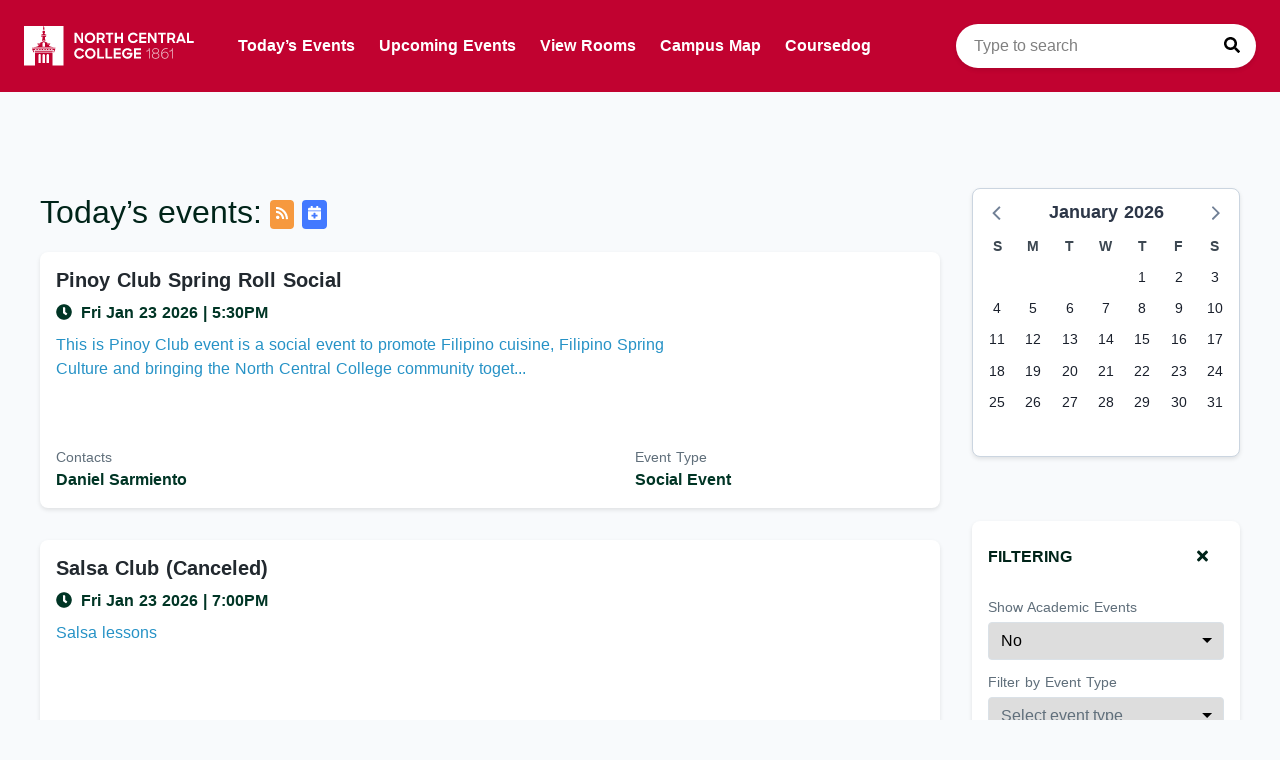

--- FILE ---
content_type: application/javascript; charset=UTF-8
request_url: https://events.northcentralcollege.edu/_nuxt/5fa5f72.js
body_size: 130949
content:
!function(){try{var e="undefined"!=typeof window?window:"undefined"!=typeof global?global:"undefined"!=typeof globalThis?globalThis:"undefined"!=typeof self?self:{},t=(new e.Error).stack;t&&(e._sentryDebugIds=e._sentryDebugIds||{},e._sentryDebugIds[t]="272e6824-f36f-49a0-9461-7fd83a52c43d",e._sentryDebugIdIdentifier="sentry-dbid-272e6824-f36f-49a0-9461-7fd83a52c43d")}catch(e){}}();var _global="undefined"!=typeof window?window:"undefined"!=typeof global?global:"undefined"!=typeof globalThis?globalThis:"undefined"!=typeof self?self:{};_global.SENTRY_RELEASE={id:"2026-01-16T10:43:28.448Z"},(window.webpackJsonp=window.webpackJsonp||[]).push([[18],{1038:function(e,t,n){"use strict";n.r(t),n.d(t,"Component",(function(){return w})),n.d(t,"Fragment",(function(){return C})),n.d(t,"cloneElement",(function(){return z})),n.d(t,"createContext",(function(){return V})),n.d(t,"createElement",(function(){return E})),n.d(t,"createRef",(function(){return D})),n.d(t,"h",(function(){return E})),n.d(t,"hydrate",(function(){return W})),n.d(t,"isValidElement",(function(){return i})),n.d(t,"options",(function(){return o})),n.d(t,"render",(function(){return L})),n.d(t,"toChildArray",(function(){return j}));var r,o,u,i,l,c,d,h,f,m={},s=[],a=/acit|ex(?:s|g|n|p|$)|rph|grid|ows|mnc|ntw|ine[ch]|zoo|^ord|itera/i;function v(e,t){for(var u in t)e[u]=t[u];return e}function y(e){var t=e.parentNode;t&&t.removeChild(e)}function E(e,u,i){var t,n,o,l={};for(o in u)"key"==o?t=u[o]:"ref"==o?n=u[o]:l[o]=u[o];if(arguments.length>2&&(l.children=arguments.length>3?r.call(arguments,2):i),"function"==typeof e&&null!=e.defaultProps)for(o in e.defaultProps)void 0===l[o]&&(l[o]=e.defaultProps[o]);return p(e,l,t,n,null)}function p(e,i,t,n,r){var l={type:e,props:i,key:t,ref:n,__k:null,__:null,__b:0,__e:null,__d:void 0,__c:null,__h:null,constructor:void 0,__v:null==r?++u:r};return null==r&&null!=o.vnode&&o.vnode(l),l}function D(){return{current:null}}function C(e){return e.children}function b(e,t,u){"-"===t[0]?e.setProperty(t,null==u?"":u):e[t]=null==u?"":"number"!=typeof u||a.test(t)?u:u+"px"}function g(e,t,u,i,n){var r;e:if("style"===t)if("string"==typeof u)e.style.cssText=u;else{if("string"==typeof i&&(e.style.cssText=i=""),i)for(t in i)u&&t in u||b(e.style,t,"");if(u)for(t in u)i&&u[t]===i[t]||b(e.style,t,u[t])}else if("o"===t[0]&&"n"===t[1])r=t!==(t=t.replace(/Capture$/,"")),t=t.toLowerCase()in e?t.toLowerCase().slice(2):t.slice(2),e.l||(e.l={}),e.l[t+r]=u,u?i||e.addEventListener(t,r?A:S,r):e.removeEventListener(t,r?A:S,r);else if("dangerouslySetInnerHTML"!==t){if(n)t=t.replace(/xlink(H|:h)/,"h").replace(/sName$/,"s");else if("width"!==t&&"height"!==t&&"href"!==t&&"list"!==t&&"form"!==t&&"tabIndex"!==t&&"download"!==t&&t in e)try{e[t]=null==u?"":u;break e}catch(e){}"function"==typeof u||(null==u||!1===u&&-1==t.indexOf("-")?e.removeAttribute(t):e.setAttribute(t,u))}}function S(e){l=!0;try{return this.l[e.type+!1](o.event?o.event(e):e)}finally{l=!1}}function A(e){l=!0;try{return this.l[e.type+!0](o.event?o.event(e):e)}finally{l=!1}}function w(e,t){this.props=e,this.context=t}function O(e,t){if(null==t)return e.__?O(e.__,e.__.__k.indexOf(e)+1):null;for(var u;t<e.__k.length;t++)if(null!=(u=e.__k[t])&&null!=u.__e)return u.__e;return"function"==typeof e.type?O(e):null}function R(e){var t,u;if(null!=(e=e.__)&&null!=e.__c){for(e.__e=e.__c.base=null,t=0;t<e.__k.length;t++)if(null!=(u=e.__k[t])&&null!=u.__e){e.__e=e.__c.base=u.__e;break}return R(e)}}function x(e){l?setTimeout(e):h(e)}function k(e){(!e.__d&&(e.__d=!0)&&c.push(e)&&!_.__r++||d!==o.debounceRendering)&&((d=o.debounceRendering)||x)(_)}function _(){var e,t,u,i,n,r,o,l;for(c.sort((function(e,t){return e.__v.__b-t.__v.__b}));e=c.shift();)e.__d&&(t=c.length,i=void 0,n=void 0,o=(r=(u=e).__v).__e,(l=u.__P)&&(i=[],(n=v({},r)).__v=r.__v+1,P(l,r,n,u.__n,void 0!==l.ownerSVGElement,null!=r.__h?[o]:null,i,null==o?O(r):o,r.__h),H(i,r),r.__e!=o&&R(r)),c.length>t&&c.sort((function(e,t){return e.__v.__b-t.__v.__b})));_.__r=0}function T(e,t,u,i,n,r,o,l,c,a){var d,h,f,v,y,b,g,E=i&&i.__k||s,D=E.length;for(u.__k=[],d=0;d<t.length;d++)if(null!=(v=u.__k[d]=null==(v=t[d])||"boolean"==typeof v?null:"string"==typeof v||"number"==typeof v||"bigint"==typeof v?p(null,v,null,null,v):Array.isArray(v)?p(C,{children:v},null,null,null):v.__b>0?p(v.type,v.props,v.key,v.ref?v.ref:null,v.__v):v)){if(v.__=u,v.__b=u.__b+1,null===(f=E[d])||f&&v.key==f.key&&v.type===f.type)E[d]=void 0;else for(h=0;h<D;h++){if((f=E[h])&&v.key==f.key&&v.type===f.type){E[h]=void 0;break}f=null}P(e,v,f=f||m,n,r,o,l,c,a),y=v.__e,(h=v.ref)&&f.ref!=h&&(g||(g=[]),f.ref&&g.push(f.ref,null,v),g.push(h,v.__c||y,v)),null!=y?(null==b&&(b=y),"function"==typeof v.type&&v.__k===f.__k?v.__d=c=M(v,c,e):c=I(e,v,f,E,y,c),"function"==typeof u.type&&(u.__d=c)):c&&f.__e==c&&c.parentNode!=e&&(c=O(f))}for(u.__e=b,d=D;d--;)null!=E[d]&&("function"==typeof u.type&&null!=E[d].__e&&E[d].__e==u.__d&&(u.__d=N(i).nextSibling),q(E[d],E[d]));if(g)for(d=0;d<g.length;d++)F(g[d],g[++d],g[++d])}function M(e,t,u){for(var i,n=e.__k,r=0;n&&r<n.length;r++)(i=n[r])&&(i.__=e,t="function"==typeof i.type?M(i,t,u):I(u,i,i,n,i.__e,t));return t}function j(e,t){return t=t||[],null==e||"boolean"==typeof e||(Array.isArray(e)?e.some((function(e){j(e,t)})):t.push(e)),t}function I(e,t,u,i,n,r){var o,l,c;if(void 0!==t.__d)o=t.__d,t.__d=void 0;else if(null==u||n!=r||null==n.parentNode)e:if(null==r||r.parentNode!==e)e.appendChild(n),o=null;else{for(l=r,c=0;(l=l.nextSibling)&&c<i.length;c+=1)if(l==n)break e;e.insertBefore(n,r),o=r}return void 0!==o?o:n.nextSibling}function N(e){var t,u,i;if(null==e.type||"string"==typeof e.type)return e.__e;if(e.__k)for(t=e.__k.length-1;t>=0;t--)if((u=e.__k[t])&&(i=N(u)))return i;return null}function P(e,u,i,t,n,r,l,c,d){var s,a,h,f,p,m,y,b,g,E,D,S,A,O,R,x=u.type;if(void 0!==u.constructor)return null;null!=i.__h&&(d=i.__h,c=u.__e=i.__e,u.__h=null,r=[c]),(s=o.__b)&&s(u);try{e:if("function"==typeof x){if(b=u.props,g=(s=x.contextType)&&t[s.__c],E=s?g?g.props.value:s.__:t,i.__c?y=(a=u.__c=i.__c).__=a.__E:("prototype"in x&&x.prototype.render?u.__c=a=new x(b,E):(u.__c=a=new w(b,E),a.constructor=x,a.render=U),g&&g.sub(a),a.props=b,a.state||(a.state={}),a.context=E,a.__n=t,h=a.__d=!0,a.__h=[],a._sb=[]),null==a.__s&&(a.__s=a.state),null!=x.getDerivedStateFromProps&&(a.__s==a.state&&(a.__s=v({},a.__s)),v(a.__s,x.getDerivedStateFromProps(b,a.__s))),f=a.props,p=a.state,a.__v=u,h)null==x.getDerivedStateFromProps&&null!=a.componentWillMount&&a.componentWillMount(),null!=a.componentDidMount&&a.__h.push(a.componentDidMount);else{if(null==x.getDerivedStateFromProps&&b!==f&&null!=a.componentWillReceiveProps&&a.componentWillReceiveProps(b,E),!a.__e&&null!=a.shouldComponentUpdate&&!1===a.shouldComponentUpdate(b,a.__s,E)||u.__v===i.__v){for(u.__v!==i.__v&&(a.props=b,a.state=a.__s,a.__d=!1),u.__e=i.__e,u.__k=i.__k,u.__k.forEach((function(e){e&&(e.__=u)})),D=0;D<a._sb.length;D++)a.__h.push(a._sb[D]);a._sb=[],a.__h.length&&l.push(a);break e}null!=a.componentWillUpdate&&a.componentWillUpdate(b,a.__s,E),null!=a.componentDidUpdate&&a.__h.push((function(){a.componentDidUpdate(f,p,m)}))}if(a.context=E,a.props=b,a.__P=e,S=o.__r,A=0,"prototype"in x&&x.prototype.render){for(a.state=a.__s,a.__d=!1,S&&S(u),s=a.render(a.props,a.state,a.context),O=0;O<a._sb.length;O++)a.__h.push(a._sb[O]);a._sb=[]}else do{a.__d=!1,S&&S(u),s=a.render(a.props,a.state,a.context),a.state=a.__s}while(a.__d&&++A<25);a.state=a.__s,null!=a.getChildContext&&(t=v(v({},t),a.getChildContext())),h||null==a.getSnapshotBeforeUpdate||(m=a.getSnapshotBeforeUpdate(f,p)),R=null!=s&&s.type===C&&null==s.key?s.props.children:s,T(e,Array.isArray(R)?R:[R],u,i,t,n,r,l,c,d),a.base=u.__e,u.__h=null,a.__h.length&&l.push(a),y&&(a.__E=a.__=null),a.__e=!1}else null==r&&u.__v===i.__v?(u.__k=i.__k,u.__e=i.__e):u.__e=B(i.__e,u,i,t,n,r,l,d);(s=o.diffed)&&s(u)}catch(e){u.__v=null,(d||null!=r)&&(u.__e=c,u.__h=!!d,r[r.indexOf(c)]=null),o.__e(e,u,i)}}function H(e,u){o.__c&&o.__c(u,e),e.some((function(u){try{e=u.__h,u.__h=[],e.some((function(e){e.call(u)}))}catch(e){o.__e(e,u.__v)}}))}function B(e,u,i,t,n,o,l,c){var s,a,d,h=i.props,p=u.props,f=u.type,v=0;if("svg"===f&&(n=!0),null!=o)for(;v<o.length;v++)if((s=o[v])&&"setAttribute"in s==!!f&&(f?s.localName===f:3===s.nodeType)){e=s,o[v]=null;break}if(null==e){if(null===f)return document.createTextNode(p);e=n?document.createElementNS("http://www.w3.org/2000/svg",f):document.createElement(f,p.is&&p),o=null,c=!1}if(null===f)h===p||c&&e.data===p||(e.data=p);else{if(o=o&&r.call(e.childNodes),a=(h=i.props||m).dangerouslySetInnerHTML,d=p.dangerouslySetInnerHTML,!c){if(null!=o)for(h={},v=0;v<e.attributes.length;v++)h[e.attributes[v].name]=e.attributes[v].value;(d||a)&&(d&&(a&&d.__html==a.__html||d.__html===e.innerHTML)||(e.innerHTML=d&&d.__html||""))}if(function(e,t,u,i,n){var r;for(r in u)"children"===r||"key"===r||r in t||g(e,r,null,u[r],i);for(r in t)n&&"function"!=typeof t[r]||"children"===r||"key"===r||"value"===r||"checked"===r||u[r]===t[r]||g(e,r,t[r],u[r],i)}(e,p,h,n,c),d)u.__k=[];else if(v=u.props.children,T(e,Array.isArray(v)?v:[v],u,i,t,n&&"foreignObject"!==f,o,l,o?o[0]:i.__k&&O(i,0),c),null!=o)for(v=o.length;v--;)null!=o[v]&&y(o[v]);c||("value"in p&&void 0!==(v=p.value)&&(v!==e.value||"progress"===f&&!v||"option"===f&&v!==h.value)&&g(e,"value",v,h.value,!1),"checked"in p&&void 0!==(v=p.checked)&&v!==e.checked&&g(e,"checked",v,h.checked,!1))}return e}function F(e,u,i){try{"function"==typeof e?e(u):e.current=u}catch(e){o.__e(e,i)}}function q(e,u,i){var t,n;if(o.unmount&&o.unmount(e),(t=e.ref)&&(t.current&&t.current!==e.__e||F(t,null,u)),null!=(t=e.__c)){if(t.componentWillUnmount)try{t.componentWillUnmount()}catch(e){o.__e(e,u)}t.base=t.__P=null,e.__c=void 0}if(t=e.__k)for(n=0;n<t.length;n++)t[n]&&q(t[n],u,i||"function"!=typeof e.type);i||null==e.__e||y(e.__e),e.__=e.__e=e.__d=void 0}function U(e,t,u){return this.constructor(e,u)}function L(u,i,e){var t,n,l;o.__&&o.__(u,i),n=(t="function"==typeof e)?null:e&&e.__k||i.__k,l=[],P(i,u=(!t&&e||i).__k=E(C,null,[u]),n||m,m,void 0!==i.ownerSVGElement,!t&&e?[e]:n?null:i.firstChild?r.call(i.childNodes):null,l,!t&&e?e:n?n.__e:i.firstChild,t),H(l,u)}function W(e,t){L(e,t,W)}function z(e,u,i){var t,n,o,l=v({},e.props);for(o in u)"key"==o?t=u[o]:"ref"==o?n=u[o]:l[o]=u[o];return arguments.length>2&&(l.children=arguments.length>3?r.call(arguments,2):i),p(e.type,l,t||e.key,n||e.ref,null)}function V(e,t){var u={__c:t="__cC"+f++,__:e,Consumer:function(e,t){return e.children(t)},Provider:function(e){var u,i;return this.getChildContext||(u=[],(i={})[t]=this,this.getChildContext=function(){return i},this.shouldComponentUpdate=function(e){this.props.value!==e.value&&u.some((function(e){e.__e=!0,k(e)}))},this.sub=function(e){u.push(e);var t=e.componentWillUnmount;e.componentWillUnmount=function(){u.splice(u.indexOf(e),1),t&&t.call(e)}}),e.children}};return u.Provider.__=u.Consumer.contextType=u}r=s.slice,o={__e:function(e,t,u,i){for(var n,r,o;t=t.__;)if((n=t.__c)&&!n.__)try{if((r=n.constructor)&&null!=r.getDerivedStateFromError&&(n.setState(r.getDerivedStateFromError(e)),o=n.__d),null!=n.componentDidCatch&&(n.componentDidCatch(e,i||{}),o=n.__d),o)return n.__E=n}catch(t){e=t}throw e}},u=0,i=function(e){return null!=e&&void 0===e.constructor},l=!1,w.prototype.setState=function(e,t){var u;u=null!=this.__s&&this.__s!==this.state?this.__s:this.__s=v({},this.state),"function"==typeof e&&(e=e(v({},u),this.props)),e&&v(u,e),null!=e&&this.__v&&(t&&this._sb.push(t),k(this))},w.prototype.forceUpdate=function(e){this.__v&&(this.__e=!0,e&&this.__h.push(e),k(this))},w.prototype.render=C,c=[],h="function"==typeof Promise?Promise.prototype.then.bind(Promise.resolve()):setTimeout,_.__r=0,f=0},1048:function(e,t,n){"use strict";n.d(t,"a",(function(){return ye})),n.d(t,"b",(function(){return v}));var r=n(1105),o=n(1038);n(1096);const l=[],c={code:"en",week:{dow:0,doy:4},direction:"ltr",buttonText:{prev:"prev",next:"next",prevYear:"prev year",nextYear:"next year",year:"year",today:"today",month:"month",week:"week",day:"day",list:"list"},weekText:"W",weekTextLong:"Week",closeHint:"Close",timeHint:"Time",eventHint:"Event",allDayText:"all-day",moreLinkText:"more",noEventsText:"No events to display"},d=Object.assign(Object.assign({},c),{buttonHints:{prev:"Previous $0",next:"Next $0",today:(e,t)=>"day"===t?"Today":`This ${e}`},viewHint:"$0 view",navLinkHint:"Go to $0",moreLinkHint:e=>`Show ${e} more event${1===e?"":"s"}`});function h(e){let t=e.length>0?e[0].code:"en",n=l.concat(e),r={en:d};for(let e of n)r[e.code]=e;return{map:r,defaultCode:t}}function f(e,t){return"object"!=typeof e||Array.isArray(e)?function(e,t){let n=[].concat(e||[]),r=function(e,t){for(let i=0;i<e.length;i+=1){let n=e[i].toLocaleLowerCase().split("-");for(let e=n.length;e>0;e-=1){let r=n.slice(0,e).join("-");if(t[r])return t[r]}}return null}(n,t)||d;return m(e,n,r)}(e,t):m(e.code,[e.code],e)}function m(e,t,n){let o=Object(r.Kd)([c,n],["buttonText"]);delete o.code;let{week:l}=o;return delete o.week,{codeArg:e,codes:t,week:l,simpleNumberFormat:new Intl.NumberFormat(e),options:o}}function v(input){return{id:Object(r.Ed)(),name:input.name,premiumReleaseDate:input.premiumReleaseDate?new Date(input.premiumReleaseDate):void 0,deps:input.deps||[],reducers:input.reducers||[],isLoadingFuncs:input.isLoadingFuncs||[],contextInit:[].concat(input.contextInit||[]),eventRefiners:input.eventRefiners||{},eventDefMemberAdders:input.eventDefMemberAdders||[],eventSourceRefiners:input.eventSourceRefiners||{},isDraggableTransformers:input.isDraggableTransformers||[],eventDragMutationMassagers:input.eventDragMutationMassagers||[],eventDefMutationAppliers:input.eventDefMutationAppliers||[],dateSelectionTransformers:input.dateSelectionTransformers||[],datePointTransforms:input.datePointTransforms||[],dateSpanTransforms:input.dateSpanTransforms||[],views:input.views||{},viewPropsTransformers:input.viewPropsTransformers||[],isPropsValid:input.isPropsValid||null,externalDefTransforms:input.externalDefTransforms||[],viewContainerAppends:input.viewContainerAppends||[],eventDropTransformers:input.eventDropTransformers||[],componentInteractions:input.componentInteractions||[],calendarInteractions:input.calendarInteractions||[],themeClasses:input.themeClasses||{},eventSourceDefs:input.eventSourceDefs||[],cmdFormatter:input.cmdFormatter,recurringTypes:input.recurringTypes||[],namedTimeZonedImpl:input.namedTimeZonedImpl,initialView:input.initialView||"",elementDraggingImpl:input.elementDraggingImpl,optionChangeHandlers:input.optionChangeHandlers||{},scrollGridImpl:input.scrollGridImpl||null,listenerRefiners:input.listenerRefiners||{},optionRefiners:input.optionRefiners||{},propSetHandlers:input.propSetHandlers||{}}}function y(){let e,t=[],n=[];return(o,l)=>(e&&Object(r.Gd)(o,t)&&Object(r.Gd)(l,n)||(e=function(e,t){let n={},r={premiumReleaseDate:void 0,reducers:[],isLoadingFuncs:[],contextInit:[],eventRefiners:{},eventDefMemberAdders:[],eventSourceRefiners:{},isDraggableTransformers:[],eventDragMutationMassagers:[],eventDefMutationAppliers:[],dateSelectionTransformers:[],datePointTransforms:[],dateSpanTransforms:[],views:{},viewPropsTransformers:[],isPropsValid:null,externalDefTransforms:[],viewContainerAppends:[],eventDropTransformers:[],componentInteractions:[],calendarInteractions:[],themeClasses:{},eventSourceDefs:[],cmdFormatter:null,recurringTypes:[],namedTimeZonedImpl:null,initialView:"",elementDraggingImpl:null,optionChangeHandlers:{},scrollGridImpl:null,listenerRefiners:{},optionRefiners:{},propSetHandlers:{}};function o(defs){for(let l of defs){const c=l.name,d=n[c];void 0===d?(n[c]=l.id,o(l.deps),t=l,r={premiumReleaseDate:E((e=r).premiumReleaseDate,t.premiumReleaseDate),reducers:e.reducers.concat(t.reducers),isLoadingFuncs:e.isLoadingFuncs.concat(t.isLoadingFuncs),contextInit:e.contextInit.concat(t.contextInit),eventRefiners:Object.assign(Object.assign({},e.eventRefiners),t.eventRefiners),eventDefMemberAdders:e.eventDefMemberAdders.concat(t.eventDefMemberAdders),eventSourceRefiners:Object.assign(Object.assign({},e.eventSourceRefiners),t.eventSourceRefiners),isDraggableTransformers:e.isDraggableTransformers.concat(t.isDraggableTransformers),eventDragMutationMassagers:e.eventDragMutationMassagers.concat(t.eventDragMutationMassagers),eventDefMutationAppliers:e.eventDefMutationAppliers.concat(t.eventDefMutationAppliers),dateSelectionTransformers:e.dateSelectionTransformers.concat(t.dateSelectionTransformers),datePointTransforms:e.datePointTransforms.concat(t.datePointTransforms),dateSpanTransforms:e.dateSpanTransforms.concat(t.dateSpanTransforms),views:Object.assign(Object.assign({},e.views),t.views),viewPropsTransformers:e.viewPropsTransformers.concat(t.viewPropsTransformers),isPropsValid:t.isPropsValid||e.isPropsValid,externalDefTransforms:e.externalDefTransforms.concat(t.externalDefTransforms),viewContainerAppends:e.viewContainerAppends.concat(t.viewContainerAppends),eventDropTransformers:e.eventDropTransformers.concat(t.eventDropTransformers),calendarInteractions:e.calendarInteractions.concat(t.calendarInteractions),componentInteractions:e.componentInteractions.concat(t.componentInteractions),themeClasses:Object.assign(Object.assign({},e.themeClasses),t.themeClasses),eventSourceDefs:e.eventSourceDefs.concat(t.eventSourceDefs),cmdFormatter:t.cmdFormatter||e.cmdFormatter,recurringTypes:e.recurringTypes.concat(t.recurringTypes),namedTimeZonedImpl:t.namedTimeZonedImpl||e.namedTimeZonedImpl,initialView:e.initialView||t.initialView,elementDraggingImpl:e.elementDraggingImpl||t.elementDraggingImpl,optionChangeHandlers:Object.assign(Object.assign({},e.optionChangeHandlers),t.optionChangeHandlers),scrollGridImpl:t.scrollGridImpl||e.scrollGridImpl,listenerRefiners:Object.assign(Object.assign({},e.listenerRefiners),t.listenerRefiners),optionRefiners:Object.assign(Object.assign({},e.optionRefiners),t.optionRefiners),propSetHandlers:Object.assign(Object.assign({},e.propSetHandlers),t.propSetHandlers)}):d!==l.id&&console.warn(`Duplicate plugin '${c}'`)}var e,t}return e&&o(e),o(t),r}(o,l)),t=o,n=l,e)}function E(e,t){return void 0===e?t:void 0===t?e:new Date(Math.max(e.valueOf(),t.valueOf()))}class D extends r.u{}function C(e,t,n,r){if(t[e])return t[e];let o=function(e,t,n,r){let o=n[e],l=r[e],c=e=>o&&null!==o[e]?o[e]:l&&null!==l[e]?l[e]:null,d=c("component"),h=c("superType"),f=null;if(h){if(h===e)throw new Error("Can't have a custom view type that references itself");f=C(h,t,n,r)}!d&&f&&(d=f.component);if(!d)return null;return{type:e,component:d,defaults:Object.assign(Object.assign({},f?f.defaults:{}),o?o.rawOptions:{}),overrides:Object.assign(Object.assign({},f?f.overrides:{}),l?l.rawOptions:{})}}(e,t,n,r);return o&&(t[e]=o),o}function S(e){return Object(r.C)(e,A)}function A(input){let e="function"==typeof input?{component:input}:input,{component:component}=e;return e.content?component=w(e):!component||component.prototype instanceof r.c||(component=w(Object.assign(Object.assign({},e),{content:component}))),{superType:e.type,component:component,rawOptions:e}}function w(e){return t=>Object(o.createElement)(r.w.Consumer,null,(n=>Object(o.createElement)(r.d,{elTag:"div",elClasses:Object(r.Mb)(n.viewSpec),renderProps:Object.assign(Object.assign({},t),{nextDayThreshold:n.options.nextDayThreshold}),generatorName:void 0,customGenerator:e.content,classNameGenerator:e.classNames,didMount:e.didMount,willUnmount:e.willUnmount})))}function O(e,t,n,o){let l=S(e),c=S(t.views),d=function(e,t){let n,r={};for(n in e)C(n,r,e,t);for(n in t)C(n,r,e,t);return r}(l,c);return Object(r.C)(d,(e=>function(e,t,n,o,l){let c=e.overrides.duration||e.defaults.duration||o.duration||n.duration,d=null,h="",f="",m={};if(c&&(d=function(e){let t=JSON.stringify(e),n=R[t];void 0===n&&(n=Object(r.Bd)(e),R[t]=n);return n}(c),d)){let e=Object(r.Uc)(d);h=e.unit,1===e.value&&(f=h,m=t[h]?t[h].rawOptions:{})}let v=t=>{let n=t.buttonText||{},r=e.defaults.buttonTextKey;return null!=r&&null!=n[r]?n[r]:null!=n[e.type]?n[e.type]:null!=n[f]?n[f]:null},y=t=>{let n=t.buttonHints||{},r=e.defaults.buttonTextKey;return null!=r&&null!=n[r]?n[r]:null!=n[e.type]?n[e.type]:null!=n[f]?n[f]:null};return{type:e.type,component:e.component,duration:d,durationUnit:h,singleUnit:f,optionDefaults:e.defaults,optionOverrides:Object.assign(Object.assign({},m),e.overrides),buttonTextOverride:v(o)||v(n)||e.overrides.buttonText,buttonTextDefault:v(l)||e.defaults.buttonText||v(r.Cd)||e.type,buttonTitleOverride:y(o)||y(n)||e.overrides.buttonHint,buttonTitleDefault:y(l)||e.defaults.buttonHint||y(r.Cd)}}(e,c,t,n,o)))}D.prototype.classes={root:"fc-theme-standard",tableCellShaded:"fc-cell-shaded",buttonGroup:"fc-button-group",button:"fc-button fc-button-primary",buttonActive:"fc-button-active"},D.prototype.baseIconClass="fc-icon",D.prototype.iconClasses={close:"fc-icon-x",prev:"fc-icon-chevron-left",next:"fc-icon-chevron-right",prevYear:"fc-icon-chevrons-left",nextYear:"fc-icon-chevrons-right"},D.prototype.rtlIconClasses={prev:"fc-icon-chevron-right",next:"fc-icon-chevron-left",prevYear:"fc-icon-chevrons-right",nextYear:"fc-icon-chevrons-left"},D.prototype.iconOverrideOption="buttonIcons",D.prototype.iconOverrideCustomButtonOption="icon",D.prototype.iconOverridePrefix="fc-icon-";let R={};function x(e,t,n){let o=t?t.activeRange:null;return T({},function(e,t){let n=Object(r.Hd)(t),o=[].concat(e.eventSources||[]),l=[];e.initialEvents&&o.unshift(e.initialEvents);e.events&&o.unshift(e.events);for(let e of o){let source=Object(r.Nd)(e,t,n);source&&l.push(source)}return l}(e,n),o,n)}function k(e,t,n,o){let l=n?n.activeRange:null;switch(t.type){case"ADD_EVENT_SOURCES":return T(e,t.sources,l,o);case"REMOVE_EVENT_SOURCE":return c=e,d=t.sourceId,Object(r.Fd)(c,(e=>e.sourceId!==d));case"PREV":case"NEXT":case"CHANGE_DATE":case"CHANGE_VIEW_TYPE":return n?M(e,l,o):e;case"FETCH_EVENT_SOURCES":return j(e,t.sourceIds?Object(r.Dd)(t.sourceIds):N(e,o),l,t.isRefetch||!1,o);case"RECEIVE_EVENTS":case"RECEIVE_EVENT_ERROR":return function(e,t,n,r){let o=e[t];if(o&&n===o.latestFetchId)return Object.assign(Object.assign({},e),{[t]:Object.assign(Object.assign({},o),{isFetching:!1,fetchRange:r})});return e}(e,t.sourceId,t.fetchId,t.fetchRange);case"REMOVE_ALL_EVENT_SOURCES":return{};default:return e}var c,d}function _(e){for(let t in e)if(e[t].isFetching)return!0;return!1}function T(e,t,n,r){let o={};for(let source of t)o[source.sourceId]=source;return n&&(o=M(o,n,r)),Object.assign(Object.assign({},e),o)}function M(e,t,n){return j(e,Object(r.Fd)(e,(e=>function(e,t,n){if(!P(e,n))return!e.latestFetchId;return!n.options.lazyFetching||!e.fetchRange||e.isFetching||t.start<e.fetchRange.start||t.end>e.fetchRange.end}(e,t,n))),t,!1,n)}function j(e,t,n,r,o){let l={};for(let c in e){let source=e[c];t[c]?l[c]=I(source,n,r,o):l[c]=source}return l}function I(e,t,n,o){let{options:l,calendarApi:c}=o,d=o.pluginHooks.eventSourceDefs[e.sourceDefId],h=Object(r.Ed)();return d.fetch({eventSource:e,range:t,isRefetch:n,context:o},(n=>{let{rawEvents:r}=n;l.eventSourceSuccess&&(r=l.eventSourceSuccess.call(c,r,n.response)||r),e.success&&(r=e.success.call(c,r,n.response)||r),o.dispatch({type:"RECEIVE_EVENTS",sourceId:e.sourceId,fetchId:h,fetchRange:t,rawEvents:r})}),(n=>{let r=!1;l.eventSourceFailure&&(l.eventSourceFailure.call(c,n),r=!0),e.failure&&(e.failure(n),r=!0),r||console.warn(n.message,n),o.dispatch({type:"RECEIVE_EVENT_ERROR",sourceId:e.sourceId,fetchId:h,fetchRange:t,error:n})})),Object.assign(Object.assign({},e),{isFetching:!0,latestFetchId:h})}function N(e,t){return Object(r.Fd)(e,(e=>P(e,t)))}function P(e,t){return!t.pluginHooks.eventSourceDefs[e.sourceDefId].ignoreRange}function H(e,t){switch(t.type){case"UNSELECT_DATES":return null;case"SELECT_DATES":return t.selection;default:return e}}function B(e,t){switch(t.type){case"UNSELECT_EVENT":return"";case"SELECT_EVENT":return t.eventInstanceId;default:return e}}function F(e,t){let n;switch(t.type){case"UNSET_EVENT_DRAG":return null;case"SET_EVENT_DRAG":return n=t.state,{affectedEvents:n.affectedEvents,mutatedEvents:n.mutatedEvents,isEvent:n.isEvent};default:return e}}function U(e,t){let n;switch(t.type){case"UNSET_EVENT_RESIZE":return null;case"SET_EVENT_RESIZE":return n=t.state,{affectedEvents:n.affectedEvents,mutatedEvents:n.mutatedEvents,isEvent:n.isEvent};default:return e}}function L(e,t,n,r,o){return{header:e.headerToolbar?W(e.headerToolbar,e,t,n,r,o):null,footer:e.footerToolbar?W(e.footerToolbar,e,t,n,r,o):null}}function W(e,t,n,r,o,l){let c={},d=[],h=!1;for(let f in e){let m=z(e[f],t,n,r,o,l);c[f]=m.widgets,d.push(...m.viewsWithButtons),h=h||m.hasTitle}return{sectionWidgets:c,viewsWithButtons:d,hasTitle:h}}function z(e,t,n,o,l,c){let d="rtl"===t.direction,h=t.customButtons||{},f=n.buttonText||{},m=t.buttonText||{},v=n.buttonHints||{},y=t.buttonHints||{},E=e?e.split(" "):[],D=[],C=!1;return{widgets:E.map((e=>e.split(",").map((e=>{if("title"===e)return C=!0,{buttonName:e};let n,E,S,A,w,O;if(n=h[e])S=e=>{n.click&&n.click.call(e.target,e,e.target)},(A=o.getCustomButtonIconClass(n))||(A=o.getIconClass(e,d))||(w=n.text),O=n.hint||n.text;else if(E=l[e]){D.push(e),S=()=>{c.changeView(e)},(w=E.buttonTextOverride)||(A=o.getIconClass(e,d))||(w=E.buttonTextDefault);let n=E.buttonTextOverride||E.buttonTextDefault;O=Object(r.Id)(E.buttonTitleOverride||E.buttonTitleDefault||t.viewHint,[n,e],n)}else if(c[e])if(S=()=>{c[e]()},(w=f[e])||(A=o.getIconClass(e,d))||(w=m[e]),"prevYear"===e||"nextYear"===e){let t="prevYear"===e?"prev":"next";O=Object(r.Id)(v[t]||y[t],[m.year||"year","year"],m[e])}else O=t=>Object(r.Id)(v[e]||y[e],[m[t]||t,t],m[e]);return{buttonName:e,buttonClick:S,buttonIcon:A,buttonText:w,buttonHint:O}})))),viewsWithButtons:D,hasTitle:C}}class V{constructor(e,t,n){this.type=e,this.getCurrentData=t,this.dateEnv=n}get calendar(){return this.getCurrentData().calendarApi}get title(){return this.getCurrentData().viewTitle}get activeStart(){return this.dateEnv.toDate(this.getCurrentData().dateProfile.activeRange.start)}get activeEnd(){return this.dateEnv.toDate(this.getCurrentData().dateProfile.activeRange.end)}get currentStart(){return this.dateEnv.toDate(this.getCurrentData().dateProfile.currentRange.start)}get currentEnd(){return this.dateEnv.toDate(this.getCurrentData().dateProfile.currentRange.end)}getOption(e){return this.getCurrentData().options[e]}}const G=v({name:"array-event-source",eventSourceDefs:[{ignoreRange:!0,parseMeta:e=>Array.isArray(e.events)?e.events:null,fetch(e,t){t({rawEvents:e.eventSource.meta})}}]});const Y=v({name:"func-event-source",eventSourceDefs:[{parseMeta:e=>"function"==typeof e.events?e.events:null,fetch(e,t,n){const{dateEnv:o}=e.context,l=e.eventSource.meta;Object(r.Sd)(l.bind(null,Object(r.Jd)(e.range,o)),(e=>t({rawEvents:e})),n)}}]});const Q=v({name:"json-event-source",eventSourceRefiners:{method:String,extraParams:r.Ld,startParam:String,endParam:String,timeZoneParam:String},eventSourceDefs:[{parseMeta:e=>!e.url||"json"!==e.format&&e.format?null:{url:e.url,format:"json",method:(e.method||"GET").toUpperCase(),extraParams:e.extraParams,startParam:e.startParam,endParam:e.endParam,timeZoneParam:e.timeZoneParam},fetch(e,t,n){const{meta:meta}=e.eventSource,o=function(meta,e,t){let n,r,o,l,{dateEnv:c,options:d}=t,h={};n=meta.startParam,null==n&&(n=d.startParam);r=meta.endParam,null==r&&(r=d.endParam);o=meta.timeZoneParam,null==o&&(o=d.timeZoneParam);l="function"==typeof meta.extraParams?meta.extraParams():meta.extraParams||{};Object.assign(h,l),h[n]=c.formatIso(e.start),h[r]=c.formatIso(e.end),"local"!==c.timeZone&&(h[o]=c.timeZone);return h}(meta,e.range,e.context);Object(r.Pd)(meta.method,meta.url,o).then((([e,n])=>{t({rawEvents:e,response:n})}),n)}}]});const $={daysOfWeek:r.Ld,startTime:r.Bd,endTime:r.Bd,duration:r.Bd,startRecur:r.Ld,endRecur:r.Ld};function Z(e,t){let n=Object(r.Td)(t.getCurrentData().eventSources);if(1===n.length&&1===e.length&&Array.isArray(n[0]._raw)&&Array.isArray(e[0]))return void t.dispatch({type:"RESET_RAW_EVENTS",sourceId:n[0].sourceId,rawEvents:e[0]});let o=[];for(let input of e){let e=!1;for(let i=0;i<n.length;i+=1)if(n[i]._raw===input){n.splice(i,1),e=!0;break}e||o.push(input)}for(let e of n)t.dispatch({type:"REMOVE_EVENT_SOURCE",sourceId:e.sourceId});for(let e of o)t.calendarApi.addEventSource(e)}const X=[G,Y,Q,v({name:"simple-recurring-event",recurringTypes:[{parse(e,t){if(e.daysOfWeek||e.startTime||e.endTime||e.startRecur||e.endRecur){let n,o={daysOfWeek:e.daysOfWeek||null,startTime:e.startTime||null,endTime:e.endTime||null,startRecur:e.startRecur?t.createMarker(e.startRecur):null,endRecur:e.endRecur?t.createMarker(e.endRecur):null};return e.duration&&(n=e.duration),!n&&e.startTime&&e.endTime&&(n=Object(r.Qd)(e.endTime,e.startTime)),{allDayGuess:Boolean(!e.startTime&&!e.endTime),duration:n,typeData:o}}return null},expand(e,t,n){let o=Object(r.Md)(t,{start:e.startRecur,end:e.endRecur});return o?function(e,t,n,o){let l=e?Object(r.Dd)(e):null,c=Object(r.Od)(n.start),d=n.end,h=[];for(;c<d;){let e;l&&!l[c.getUTCDay()]||(e=t?o.add(c,t):c,h.push(e)),c=Object(r.Rd)(c,1)}return h}(e.daysOfWeek,e.startTime,o,n):[]}}],eventRefiners:$}),v({name:"change-handler",optionChangeHandlers:{events(e,t){Z([e],t)},eventSources:Z}}),v({name:"misc",isLoadingFuncs:[e=>_(e.eventSources)],propSetHandlers:{dateProfile:function(e,t){t.emitter.trigger("datesSet",Object.assign(Object.assign({},Object(r.Jd)(e.activeRange,t.dateEnv)),{view:t.viewApi}))},eventStore:function(e,t){let{emitter:n}=t;n.hasHandlers("eventsSet")&&n.trigger("eventsSet",Object(r.Ud)(e,t))}}})];class J{constructor(e,t){this.runTaskOption=e,this.drainedOption=t,this.queue=[],this.delayedRunner=new r.e(this.drain.bind(this))}request(e,t){this.queue.push(e),this.delayedRunner.request(t)}pause(e){this.delayedRunner.pause(e)}resume(e,t){this.delayedRunner.resume(e,t)}drain(){let{queue:e}=this;for(;e.length;){let t,n=[];for(;t=e.shift();)this.runTask(t),n.push(t);this.drained(n)}}runTask(e){this.runTaskOption&&this.runTaskOption(e)}drained(e){this.drainedOption&&this.drainedOption(e)}}function K(e,t,n){let o;return o=/^(year|month)$/.test(e.currentRangeUnit)?e.currentRange:e.activeRange,n.formatRange(o.start,o.end,Object(r.Vd)(t.titleFormat||function(e){let{currentRangeUnit:t}=e;if("year"===t)return{year:"numeric"};if("month"===t)return{year:"numeric",month:"long"};let n=Object(r.Wd)(e.currentRange.start,e.currentRange.end);if(null!==n&&n>1)return{year:"numeric",month:"short",day:"numeric"};return{year:"numeric",month:"long",day:"numeric"}}(e)),{isEndExclusive:e.isRangeAllDay,defaultSeparator:t.titleRangeSeparator})}class ee{constructor(e){this.computeCurrentViewData=Object(r.Xd)(this._computeCurrentViewData),this.organizeRawLocales=Object(r.Xd)(h),this.buildLocale=Object(r.Xd)(f),this.buildPluginHooks=y(),this.buildDateEnv=Object(r.Xd)(te),this.buildTheme=Object(r.Xd)(ne),this.parseToolbars=Object(r.Xd)(L),this.buildViewSpecs=Object(r.Xd)(O),this.buildDateProfileGenerator=Object(r.b)(re),this.buildViewApi=Object(r.Xd)(ie),this.buildViewUiProps=Object(r.b)(ae),this.buildEventUiBySource=Object(r.Xd)(se,r.f),this.buildEventUiBases=Object(r.Xd)(oe),this.parseContextBusinessHours=Object(r.b)(ce),this.buildTitle=Object(r.Xd)(K),this.emitter=new r.g,this.actionRunner=new J(this._handleAction.bind(this),this.updateData.bind(this)),this.currentCalendarOptionsInput={},this.currentCalendarOptionsRefined={},this.currentViewOptionsInput={},this.currentViewOptionsRefined={},this.currentCalendarOptionsRefiners={},this.optionsForRefining=[],this.optionsForHandling=[],this.getCurrentData=()=>this.data,this.dispatch=e=>{this.actionRunner.request(e)},this.props=e,this.actionRunner.pause();let t={},n=this.computeOptionsData(e.optionOverrides,t,e.calendarApi),o=n.calendarOptions.initialView||n.pluginHooks.initialView,l=this.computeCurrentViewData(o,n,e.optionOverrides,t);e.calendarApi.currentDataManager=this,this.emitter.setThisContext(e.calendarApi),this.emitter.setOptions(l.options);let c=Object(r.h)(n.calendarOptions,n.dateEnv),d=l.dateProfileGenerator.build(c);Object(r.i)(d.activeRange,c)||(c=d.currentRange.start);let m={dateEnv:n.dateEnv,options:n.calendarOptions,pluginHooks:n.pluginHooks,calendarApi:e.calendarApi,dispatch:this.dispatch,emitter:this.emitter,getCurrentData:this.getCurrentData};for(let e of n.pluginHooks.contextInit)e(m);let v=x(n.calendarOptions,d,m),E={dynamicOptionOverrides:t,currentViewType:o,currentDate:c,dateProfile:d,businessHours:this.parseContextBusinessHours(m),eventSources:v,eventUiBases:{},eventStore:Object(r.j)(),renderableEventStore:Object(r.j)(),dateSelection:null,eventSelection:"",eventDrag:null,eventResize:null,selectionConfig:this.buildViewUiProps(m).selectionConfig},D=Object.assign(Object.assign({},m),E);for(let e of n.pluginHooks.reducers)Object.assign(E,e(null,null,D));le(E,m)&&this.emitter.trigger("loading",!0),this.state=E,this.updateData(),this.actionRunner.resume()}resetOptions(e,t){let{props:n}=this;void 0===t?n.optionOverrides=e:(n.optionOverrides=Object.assign(Object.assign({},n.optionOverrides||{}),e),this.optionsForRefining.push(...t)),(void 0===t||t.length)&&this.actionRunner.request({type:"NOTHING"})}_handleAction(e){let{props:t,state:n,emitter:o}=this,l=function(e,t){return"SET_OPTION"===t.type?Object.assign(Object.assign({},e),{[t.optionName]:t.rawOptionValue}):e}(n.dynamicOptionOverrides,e),c=this.computeOptionsData(t.optionOverrides,l,t.calendarApi),d=function(e,t){"CHANGE_VIEW_TYPE"===t.type&&(e=t.viewType);return e}(n.currentViewType,e),h=this.computeCurrentViewData(d,c,t.optionOverrides,l);t.calendarApi.currentDataManager=this,o.setThisContext(t.calendarApi),o.setOptions(h.options);let f={dateEnv:c.dateEnv,options:c.calendarOptions,pluginHooks:c.pluginHooks,calendarApi:t.calendarApi,dispatch:this.dispatch,emitter:o,getCurrentData:this.getCurrentData},{currentDate:m,dateProfile:v}=n;this.data&&this.data.dateProfileGenerator!==h.dateProfileGenerator&&(v=h.dateProfileGenerator.build(m)),m=Object(r.k)(m,e),v=function(e,t,n,r){let o;switch(t.type){case"CHANGE_VIEW_TYPE":return r.build(t.dateMarker||n);case"CHANGE_DATE":return r.build(t.dateMarker);case"PREV":if(o=r.buildPrev(e,n),o.isValid)return o;break;case"NEXT":if(o=r.buildNext(e,n),o.isValid)return o}return e}(v,e,m,h.dateProfileGenerator),"PREV"!==e.type&&"NEXT"!==e.type&&Object(r.i)(v.currentRange,m)||(m=v.currentRange.start);let y=k(n.eventSources,e,v,f),E=Object(r.l)(n.eventStore,e,y,v,f),D=_(y)&&!h.options.progressiveEventRendering&&n.renderableEventStore||E,{eventUiSingleBase:C,selectionConfig:S}=this.buildViewUiProps(f),A=this.buildEventUiBySource(y),w={dynamicOptionOverrides:l,currentViewType:d,currentDate:m,dateProfile:v,eventSources:y,eventStore:E,renderableEventStore:D,selectionConfig:S,eventUiBases:this.buildEventUiBases(D.defs,C,A),businessHours:this.parseContextBusinessHours(f),dateSelection:H(n.dateSelection,e),eventSelection:B(n.eventSelection,e),eventDrag:F(n.eventDrag,e),eventResize:U(n.eventResize,e)},O=Object.assign(Object.assign({},f),w);for(let t of c.pluginHooks.reducers)Object.assign(w,t(n,e,O));let R=le(n,f),x=le(w,f);!R&&x?o.trigger("loading",!0):R&&!x&&o.trigger("loading",!1),this.state=w,t.onAction&&t.onAction(e)}updateData(){let{props:e,state:t}=this,n=this.data,o=this.computeOptionsData(e.optionOverrides,t.dynamicOptionOverrides,e.calendarApi),l=this.computeCurrentViewData(t.currentViewType,o,e.optionOverrides,t.dynamicOptionOverrides),data=this.data=Object.assign(Object.assign(Object.assign({viewTitle:this.buildTitle(t.dateProfile,l.options,o.dateEnv),calendarApi:e.calendarApi,dispatch:this.dispatch,emitter:this.emitter,getCurrentData:this.getCurrentData},o),l),t),c=o.pluginHooks.optionChangeHandlers,d=n&&n.calendarOptions,h=o.calendarOptions;if(d&&d!==h){d.timeZone!==h.timeZone&&(t.eventSources=data.eventSources=function(e,t,n){let r=t?t.activeRange:null;return j(e,N(e,n),r,!0,n)}(data.eventSources,t.dateProfile,data),t.eventStore=data.eventStore=Object(r.m)(data.eventStore,n.dateEnv,data.dateEnv),t.renderableEventStore=data.renderableEventStore=Object(r.m)(data.renderableEventStore,n.dateEnv,data.dateEnv));for(let e in c)-1===this.optionsForHandling.indexOf(e)&&d[e]===h[e]||c[e](h[e],data)}this.optionsForHandling=[],e.onData&&e.onData(data)}computeOptionsData(e,t,n){if(!this.optionsForRefining.length&&e===this.stableOptionOverrides&&t===this.stableDynamicOptionOverrides)return this.stableCalendarOptionsData;let{refinedOptions:r,pluginHooks:o,localeDefaults:l,availableLocaleData:c,extra:d}=this.processRawCalendarOptions(e,t);de(d);let h=this.buildDateEnv(r.timeZone,r.locale,r.weekNumberCalculation,r.firstDay,r.weekText,o,c,r.defaultRangeSeparator),f=this.buildViewSpecs(o.views,this.stableOptionOverrides,this.stableDynamicOptionOverrides,l),m=this.buildTheme(r,o),v=this.parseToolbars(r,this.stableOptionOverrides,m,f,n);return this.stableCalendarOptionsData={calendarOptions:r,pluginHooks:o,dateEnv:h,viewSpecs:f,theme:m,toolbarConfig:v,localeDefaults:l,availableRawLocales:c.map}}processRawCalendarOptions(e,t){let{locales:n,locale:o}=Object(r.n)([r.Cd,e,t]),l=this.organizeRawLocales(n),c=l.map,d=this.buildLocale(o||l.defaultCode,c).options,h=this.buildPluginHooks(e.plugins||[],X),f=this.currentCalendarOptionsRefiners=Object.assign(Object.assign(Object.assign(Object.assign(Object.assign({},r.o),r.p),r.q),h.listenerRefiners),h.optionRefiners),m={},v=Object(r.n)([r.Cd,d,e,t]),y={},E=this.currentCalendarOptionsInput,D=this.currentCalendarOptionsRefined,C=!1;for(let e in v)-1===this.optionsForRefining.indexOf(e)&&(v[e]===E[e]||r.r[e]&&e in E&&r.r[e](E[e],v[e]))?y[e]=D[e]:f[e]?(y[e]=f[e](v[e]),C=!0):m[e]=E[e];return C&&(this.currentCalendarOptionsInput=v,this.currentCalendarOptionsRefined=y,this.stableOptionOverrides=e,this.stableDynamicOptionOverrides=t),this.optionsForHandling.push(...this.optionsForRefining),this.optionsForRefining=[],{rawOptions:this.currentCalendarOptionsInput,refinedOptions:this.currentCalendarOptionsRefined,pluginHooks:h,availableLocaleData:l,localeDefaults:d,extra:m}}_computeCurrentViewData(e,t,n,r){let o=t.viewSpecs[e];if(!o)throw new Error(`viewType "${e}" is not available. Please make sure you've loaded all neccessary plugins`);let{refinedOptions:l,extra:c}=this.processRawViewOptions(o,t.pluginHooks,t.localeDefaults,n,r);return de(c),{viewSpec:o,options:l,dateProfileGenerator:this.buildDateProfileGenerator({dateProfileGeneratorClass:o.optionDefaults.dateProfileGeneratorClass,duration:o.duration,durationUnit:o.durationUnit,usesMinMaxTime:o.optionDefaults.usesMinMaxTime,dateEnv:t.dateEnv,calendarApi:this.props.calendarApi,slotMinTime:l.slotMinTime,slotMaxTime:l.slotMaxTime,showNonCurrentDates:l.showNonCurrentDates,dayCount:l.dayCount,dateAlignment:l.dateAlignment,dateIncrement:l.dateIncrement,hiddenDays:l.hiddenDays,weekends:l.weekends,nowInput:l.now,validRangeInput:l.validRange,visibleRangeInput:l.visibleRange,fixedWeekCount:l.fixedWeekCount}),viewApi:this.buildViewApi(e,this.getCurrentData,t.dateEnv)}}processRawViewOptions(e,t,n,o,l){let c=Object(r.n)([r.Cd,e.optionDefaults,n,o,e.optionOverrides,l]),d=Object.assign(Object.assign(Object.assign(Object.assign(Object.assign(Object.assign({},r.o),r.p),r.q),r.s),t.listenerRefiners),t.optionRefiners),h={},f=this.currentViewOptionsInput,m=this.currentViewOptionsRefined,v=!1,y={};for(let e in c)c[e]===f[e]||r.r[e]&&r.r[e](c[e],f[e])?h[e]=m[e]:(c[e]===this.currentCalendarOptionsInput[e]||r.r[e]&&r.r[e](c[e],this.currentCalendarOptionsInput[e])?e in this.currentCalendarOptionsRefined&&(h[e]=this.currentCalendarOptionsRefined[e]):d[e]?h[e]=d[e](c[e]):y[e]=c[e],v=!0);return v&&(this.currentViewOptionsInput=c,this.currentViewOptionsRefined=h),{rawOptions:this.currentViewOptionsInput,refinedOptions:this.currentViewOptionsRefined,extra:y}}}function te(e,t,n,o,l,c,d,h){let m=f(t||d.defaultCode,d.map);return new r.t({calendarSystem:"gregory",timeZone:e,namedTimeZoneImpl:c.namedTimeZonedImpl,locale:m,weekNumberCalculation:n,firstDay:o,weekText:l,cmdFormatter:c.cmdFormatter,defaultSeparator:h})}function ne(e,t){return new(t.themeClasses[e.themeSystem]||D)(e)}function re(e){return new(e.dateProfileGeneratorClass||r.v)(e)}function ie(e,t,n){return new V(e,t,n)}function se(e){return Object(r.C)(e,(e=>e.ui))}function oe(e,t,n){let r={"":t};for(let t in e){let o=e[t];o.sourceId&&n[o.sourceId]&&(r[t]=n[o.sourceId])}return r}function ae(e){let{options:t}=e;return{eventUiSingleBase:Object(r.x)({display:t.eventDisplay,editable:t.editable,startEditable:t.eventStartEditable,durationEditable:t.eventDurationEditable,constraint:t.eventConstraint,overlap:"boolean"==typeof t.eventOverlap?t.eventOverlap:void 0,allow:t.eventAllow,backgroundColor:t.eventBackgroundColor,borderColor:t.eventBorderColor,textColor:t.eventTextColor,color:t.eventColor},e),selectionConfig:Object(r.x)({constraint:t.selectConstraint,overlap:"boolean"==typeof t.selectOverlap?t.selectOverlap:void 0,allow:t.selectAllow},e)}}function le(e,t){for(let n of t.pluginHooks.isLoadingFuncs)if(n(e))return!0;return!1}function ce(e){return Object(r.y)(e.options.businessHours,e)}function de(e,t){for(let n in e)console.warn(`Unknown option '${n}'`+(t?` for view '${t}'`:""))}class ue extends r.c{render(){let e=this.props.widgetGroups.map((e=>this.renderWidgetGroup(e)));return Object(o.createElement)("div",{className:"fc-toolbar-chunk"},...e)}renderWidgetGroup(e){let{props:t}=this,{theme:n}=this.context,r=[],l=!0;for(let c of e){let{buttonName:e,buttonClick:d,buttonText:h,buttonIcon:f,buttonHint:m}=c;if("title"===e)l=!1,r.push(Object(o.createElement)("h2",{className:"fc-toolbar-title",id:t.titleId},t.title));else{let l=e===t.activeButton,c=!t.isTodayEnabled&&"today"===e||!t.isPrevEnabled&&"prev"===e||!t.isNextEnabled&&"next"===e,v=[`fc-${e}-button`,n.getClass("button")];l&&v.push(n.getClass("buttonActive")),r.push(Object(o.createElement)("button",{type:"button",title:"function"==typeof m?m(t.navUnit):m,disabled:c,"aria-pressed":l,className:v.join(" "),onClick:d},h||(f?Object(o.createElement)("span",{className:f}):"")))}}if(r.length>1){let e=l&&n.getClass("buttonGroup")||"";return Object(o.createElement)("div",{className:e},...r)}return r[0]}}class he extends r.c{render(){let e,t,{model:n,extraClassName:r}=this.props,l=!1,c=n.sectionWidgets,d=c.center;c.left?(l=!0,e=c.left):e=c.start,c.right?(l=!0,t=c.right):t=c.end;let h=[r||"","fc-toolbar",l?"fc-toolbar-ltr":""];return Object(o.createElement)("div",{className:h.join(" ")},this.renderSection("start",e||[]),this.renderSection("center",d||[]),this.renderSection("end",t||[]))}renderSection(e,t){let{props:n}=this;return Object(o.createElement)(ue,{key:e,widgetGroups:t,title:n.title,navUnit:n.navUnit,activeButton:n.activeButton,isTodayEnabled:n.isTodayEnabled,isPrevEnabled:n.isPrevEnabled,isNextEnabled:n.isNextEnabled,titleId:n.titleId})}}class fe extends r.c{constructor(){super(...arguments),this.state={availableWidth:null},this.handleEl=e=>{this.el=e,Object(r.z)(this.props.elRef,e),this.updateAvailableWidth()},this.handleResize=()=>{this.updateAvailableWidth()}}render(){let{props:e,state:t}=this,{aspectRatio:n}=e,r=["fc-view-harness",n||e.liquid||e.height?"fc-view-harness-active":"fc-view-harness-passive"],l="",c="";return n?null!==t.availableWidth?l=t.availableWidth/n:c=1/n*100+"%":l=e.height||"",Object(o.createElement)("div",{"aria-labelledby":e.labeledById,ref:this.handleEl,className:r.join(" "),style:{height:l,paddingBottom:c}},e.children)}componentDidMount(){this.context.addResizeHandler(this.handleResize)}componentWillUnmount(){this.context.removeResizeHandler(this.handleResize)}updateAvailableWidth(){this.el&&this.props.aspectRatio&&this.setState({availableWidth:this.el.offsetWidth})}}class pe extends r.A{constructor(e){super(e),this.handleSegClick=(e,t)=>{let{component:component}=this,{context:n}=component,o=Object(r.B)(t);if(o&&component.isValidSegDownEl(e.target)){let l=Object(r.a)(e.target,".fc-event-forced-url"),c=l?l.querySelector("a[href]").href:"";n.emitter.trigger("eventClick",{el:t,event:new r.E(component.context,o.eventRange.def,o.eventRange.instance),jsEvent:e,view:n.viewApi}),c&&!e.defaultPrevented&&(window.location.href=c)}},this.destroy=Object(r.F)(e.el,"click",".fc-event",this.handleSegClick)}}class ge extends r.A{constructor(e){super(e),this.handleEventElRemove=e=>{e===this.currentSegEl&&this.handleSegLeave(null,this.currentSegEl)},this.handleSegEnter=(e,t)=>{Object(r.B)(t)&&(this.currentSegEl=t,this.triggerEvent("eventMouseEnter",e,t))},this.handleSegLeave=(e,t)=>{this.currentSegEl&&(this.currentSegEl=null,this.triggerEvent("eventMouseLeave",e,t))},this.removeHoverListeners=Object(r.G)(e.el,".fc-event",this.handleSegEnter,this.handleSegLeave)}destroy(){this.removeHoverListeners()}triggerEvent(e,t,n){let{component:component}=this,{context:o}=component,l=Object(r.B)(n);t&&!component.isValidSegDownEl(t.target)||o.emitter.trigger(e,{el:n,event:new r.E(o,l.eventRange.def,l.eventRange.instance),jsEvent:t,view:o.viewApi})}}class me extends r.H{constructor(){super(...arguments),this.buildViewContext=Object(r.Xd)(r.I),this.buildViewPropTransformers=Object(r.Xd)(ve),this.buildToolbarProps=Object(r.Xd)(be),this.headerRef=Object(o.createRef)(),this.footerRef=Object(o.createRef)(),this.interactionsStore={},this.state={viewLabelId:Object(r.J)()},this.registerInteractiveComponent=(component,e)=>{let t=Object(r.K)(component,e),n=[pe,ge].concat(this.props.pluginHooks.componentInteractions).map((e=>new e(t)));this.interactionsStore[component.uid]=n,r.L[component.uid]=t},this.unregisterInteractiveComponent=component=>{let e=this.interactionsStore[component.uid];if(e){for(let t of e)t.destroy();delete this.interactionsStore[component.uid]}delete r.L[component.uid]},this.resizeRunner=new r.e((()=>{this.props.emitter.trigger("_resize",!0),this.props.emitter.trigger("windowResize",{view:this.props.viewApi})})),this.handleWindowResize=e=>{let{options:t}=this.props;t.handleWindowResize&&e.target===window&&this.resizeRunner.request(t.windowResizeDelay)}}render(){let e,{props:t}=this,{toolbarConfig:n,options:l}=t,c=this.buildToolbarProps(t.viewSpec,t.dateProfile,t.dateProfileGenerator,t.currentDate,Object(r.M)(t.options.now,t.dateEnv),t.viewTitle),d=!1,h="";t.isHeightAuto||t.forPrint?h="":null!=l.height?d=!0:null!=l.contentHeight?h=l.contentHeight:e=Math.max(l.aspectRatio,.5);let f=this.buildViewContext(t.viewSpec,t.viewApi,t.options,t.dateProfileGenerator,t.dateEnv,t.theme,t.pluginHooks,t.dispatch,t.getCurrentData,t.emitter,t.calendarApi,this.registerInteractiveComponent,this.unregisterInteractiveComponent),m=n.header&&n.header.hasTitle?this.state.viewLabelId:"";return Object(o.createElement)(r.w.Provider,{value:f},n.header&&Object(o.createElement)(he,Object.assign({ref:this.headerRef,extraClassName:"fc-header-toolbar",model:n.header,titleId:m},c)),Object(o.createElement)(fe,{liquid:d,height:h,aspectRatio:e,labeledById:m},this.renderView(t),this.buildAppendContent()),n.footer&&Object(o.createElement)(he,Object.assign({ref:this.footerRef,extraClassName:"fc-footer-toolbar",model:n.footer,titleId:""},c)))}componentDidMount(){let{props:e}=this;this.calendarInteractions=e.pluginHooks.calendarInteractions.map((t=>new t(e))),window.addEventListener("resize",this.handleWindowResize);let{propSetHandlers:t}=e.pluginHooks;for(let n in t)t[n](e[n],e)}componentDidUpdate(e){let{props:t}=this,{propSetHandlers:n}=t.pluginHooks;for(let r in n)t[r]!==e[r]&&n[r](t[r],t)}componentWillUnmount(){window.removeEventListener("resize",this.handleWindowResize),this.resizeRunner.clear();for(let e of this.calendarInteractions)e.destroy();this.props.emitter.trigger("_unmount")}buildAppendContent(){let{props:e}=this,t=e.pluginHooks.viewContainerAppends.map((t=>t(e)));return Object(o.createElement)(o.Fragment,{},...t)}renderView(e){let{pluginHooks:t}=e,{viewSpec:n}=e,r={dateProfile:e.dateProfile,businessHours:e.businessHours,eventStore:e.renderableEventStore,eventUiBases:e.eventUiBases,dateSelection:e.dateSelection,eventSelection:e.eventSelection,eventDrag:e.eventDrag,eventResize:e.eventResize,isHeightAuto:e.isHeightAuto,forPrint:e.forPrint},l=this.buildViewPropTransformers(t.viewPropsTransformers);for(let t of l)Object.assign(r,t.transform(r,e));let c=n.component;return Object(o.createElement)(c,Object.assign({},r))}}function be(e,t,n,o,l,title){let c=n.build(l,void 0,!1),d=n.buildPrev(t,o,!1),h=n.buildNext(t,o,!1);return{title:title,activeButton:e.type,navUnit:e.singleUnit,isTodayEnabled:c.isValid&&!Object(r.i)(t.currentRange,l),isPrevEnabled:d.isValid,isNextEnabled:h.isValid}}function ve(e){return e.map((e=>new e))}class ye extends r.N{constructor(e,t={}){super(),this.isRendering=!1,this.isRendered=!1,this.currentClassNames=[],this.customContentRenderId=0,this.handleAction=e=>{switch(e.type){case"SET_EVENT_DRAG":case"SET_EVENT_RESIZE":this.renderRunner.tryDrain()}},this.handleData=data=>{this.currentData=data,this.renderRunner.request(data.calendarOptions.rerenderDelay)},this.handleRenderRequest=()=>{if(this.isRendering){this.isRendered=!0;let{currentData:e}=this;Object(r.ob)((()=>{Object(o.render)(Object(o.createElement)(r.pb,{options:e.calendarOptions,theme:e.theme,emitter:e.emitter},((t,n,l,c)=>(this.setClassNames(t),this.setHeight(n),Object(o.createElement)(r.qb.Provider,{value:this.customContentRenderId},Object(o.createElement)(me,Object.assign({isHeightAuto:l,forPrint:c},e)))))),this.el)}))}else this.isRendered&&(this.isRendered=!1,Object(o.render)(null,this.el),this.setClassNames([]),this.setHeight(""))},Object(r.rb)(e),this.el=e,this.renderRunner=new r.e(this.handleRenderRequest),new ee({optionOverrides:t,calendarApi:this,onAction:this.handleAction,onData:this.handleData})}render(){let e=this.isRendering;e?this.customContentRenderId+=1:this.isRendering=!0,this.renderRunner.request(),e&&this.updateSize()}destroy(){this.isRendering&&(this.isRendering=!1,this.renderRunner.request())}updateSize(){Object(r.ob)((()=>{super.updateSize()}))}batchRendering(e){this.renderRunner.pause("batchRendering"),e(),this.renderRunner.resume("batchRendering")}pauseRendering(){this.renderRunner.pause("pauseRendering")}resumeRendering(){this.renderRunner.resume("pauseRendering",!0)}resetOptions(e,t){this.currentDataManager.resetOptions(e,t)}setClassNames(e){if(!Object(r.Gd)(e,this.currentClassNames)){let{classList:t}=this.el;for(let e of this.currentClassNames)t.remove(e);for(let n of e)t.add(n);this.currentClassNames=e}}setHeight(e){Object(r.sb)(this.el,"height",e)}}},1096:function(e,t,n){"use strict";n.r(t),n.d(t,"Component",(function(){return d.Component})),n.d(t,"Fragment",(function(){return d.Fragment})),n.d(t,"createContext",(function(){return d.createContext})),n.d(t,"createElement",(function(){return d.createElement})),n.d(t,"createRef",(function(){return d.createRef})),n.d(t,"useCallback",(function(){return x})),n.d(t,"useContext",(function(){return q})),n.d(t,"useDebugValue",(function(){return k})),n.d(t,"useEffect",(function(){return A})),n.d(t,"useErrorBoundary",(function(){return _})),n.d(t,"useId",(function(){return T})),n.d(t,"useImperativeHandle",(function(){return O})),n.d(t,"useLayoutEffect",(function(){return s})),n.d(t,"useMemo",(function(){return R})),n.d(t,"useReducer",(function(){return S})),n.d(t,"useRef",(function(){return w})),n.d(t,"useState",(function(){return p})),n.d(t,"Children",(function(){return Y})),n.d(t,"PureComponent",(function(){return U})),n.d(t,"StrictMode",(function(){return ke})),n.d(t,"Suspense",(function(){return J})),n.d(t,"SuspenseList",(function(){return te})),n.d(t,"__SECRET_INTERNALS_DO_NOT_USE_OR_YOU_WILL_BE_FIRED",(function(){return Ee})),n.d(t,"cloneElement",(function(){return Ae})),n.d(t,"createFactory",(function(){return Ce})),n.d(t,"createPortal",(function(){return se})),n.d(t,"default",(function(){return Ne})),n.d(t,"findDOMNode",(function(){return Oe})),n.d(t,"flushSync",(function(){return xe})),n.d(t,"forwardRef",(function(){return V})),n.d(t,"hydrate",(function(){return ue})),n.d(t,"isValidElement",(function(){return Se})),n.d(t,"lazy",(function(){return ee})),n.d(t,"memo",(function(){return L})),n.d(t,"render",(function(){return de})),n.d(t,"startTransition",(function(){return _e})),n.d(t,"unmountComponentAtNode",(function(){return we})),n.d(t,"unstable_batchedUpdates",(function(){return Re})),n.d(t,"useDeferredValue",(function(){return Te})),n.d(t,"useInsertionEffect",(function(){return je})),n.d(t,"useSyncExternalStore",(function(){return Ie})),n.d(t,"useTransition",(function(){return Me})),n.d(t,"version",(function(){return De}));var r,o,l,c,d=n(1038),h=0,f=[],m=[],v=d.options.__b,a=d.options.__r,y=d.options.diffed,E=d.options.__c,D=d.options.unmount;function C(e,u){d.options.__h&&d.options.__h(o,e,h||u),h=0;var i=o.__H||(o.__H={__:[],__h:[]});return e>=i.__.length&&i.__.push({__V:m}),i.__[e]}function p(e){return h=1,S(P,e)}function S(e,u,i){var t=C(r++,2);if(t.t=e,!t.__c&&(t.__=[i?i(u):P(void 0,u),function(e){var n=t.__N?t.__N[0]:t.__[0],r=t.t(n,e);n!==r&&(t.__N=[r,t.__[1]],t.__c.setState({}))}],t.__c=o,!o.u)){o.u=!0;var n=o.shouldComponentUpdate;o.shouldComponentUpdate=function(e,r,o){if(!t.__c.__H)return!0;var u=t.__c.__H.__.filter((function(e){return e.__c}));if(u.every((function(e){return!e.__N})))return!n||n.call(this,e,r,o);var i=!1;return u.forEach((function(e){if(e.__N){var t=e.__[0];e.__=e.__N,e.__N=void 0,t!==e.__[0]&&(i=!0)}})),!(!i&&t.__c.props===e)&&(!n||n.call(this,e,r,o))}}return t.__N||t.__}function A(u,i){var e=C(r++,3);!d.options.__s&&N(e.__H,i)&&(e.__=u,e.i=i,o.__H.__h.push(e))}function s(u,i){var e=C(r++,4);!d.options.__s&&N(e.__H,i)&&(e.__=u,e.i=i,o.__h.push(e))}function w(e){return h=5,R((function(){return{current:e}}),[])}function O(e,t,n){h=6,s((function(){return"function"==typeof e?(e(t()),function(){return e(null)}):e?(e.current=t(),function(){return e.current=null}):void 0}),null==n?n:n.concat(e))}function R(e,t){var u=C(r++,7);return N(u.__H,t)?(u.__V=e(),u.i=t,u.__h=e,u.__V):u.__}function x(e,t){return h=8,R((function(){return e}),t)}function q(e){var u=o.context[e.__c],i=C(r++,9);return i.c=e,u?(null==i.__&&(i.__=!0,u.sub(o)),u.props.value):e.__}function k(e,t){d.options.useDebugValue&&d.options.useDebugValue(t?t(e):e)}function _(e){var u=C(r++,10),i=p();return u.__=e,o.componentDidCatch||(o.componentDidCatch=function(e,t){u.__&&u.__(e,t),i[1](e)}),[i[0],function(){i[1](void 0)}]}function T(){var e=C(r++,11);if(!e.__){for(var u=o.__v;null!==u&&!u.__m&&null!==u.__;)u=u.__;var i=u.__m||(u.__m=[0,0]);e.__="P"+i[0]+"-"+i[1]++}return e.__}function b(){for(var e;e=f.shift();)if(e.__P&&e.__H)try{e.__H.__h.forEach(j),e.__H.__h.forEach(I),e.__H.__h=[]}catch(t){e.__H.__h=[],d.options.__e(t,e.__v)}}d.options.__b=function(e){o=null,v&&v(e)},d.options.__r=function(e){a&&a(e),r=0;var i=(o=e.__c).__H;i&&(l===o?(i.__h=[],o.__h=[],i.__.forEach((function(e){e.__N&&(e.__=e.__N),e.__V=m,e.__N=e.i=void 0}))):(i.__h.forEach(j),i.__h.forEach(I),i.__h=[])),l=o},d.options.diffed=function(e){y&&y(e);var t=e.__c;t&&t.__H&&(t.__H.__h.length&&(1!==f.push(t)&&c===d.options.requestAnimationFrame||((c=d.options.requestAnimationFrame)||M)(b)),t.__H.__.forEach((function(e){e.i&&(e.__H=e.i),e.__V!==m&&(e.__=e.__V),e.i=void 0,e.__V=m}))),l=o=null},d.options.__c=function(e,t){t.some((function(e){try{e.__h.forEach(j),e.__h=e.__h.filter((function(e){return!e.__||I(e)}))}catch(n){t.some((function(e){e.__h&&(e.__h=[])})),t=[],d.options.__e(n,e.__v)}})),E&&E(e,t)},d.options.unmount=function(e){D&&D(e);var t,u=e.__c;u&&u.__H&&(u.__H.__.forEach((function(e){try{j(e)}catch(e){t=e}})),u.__H=void 0,t&&d.options.__e(t,u.__v))};var g="function"==typeof requestAnimationFrame;function M(e){var t,n=function(){clearTimeout(u),g&&cancelAnimationFrame(t),setTimeout(e)},u=setTimeout(n,100);g&&(t=requestAnimationFrame(n))}function j(e){var t=o,u=e.__c;"function"==typeof u&&(e.__c=void 0,u()),o=t}function I(e){var t=o;e.__c=e.__(),o=t}function N(e,t){return!e||e.length!==t.length||t.some((function(t,n){return t!==e[n]}))}function P(e,t){return"function"==typeof t?t(e):t}function H(e,t){for(var n in t)e[n]=t[n];return e}function B(e,t){for(var n in e)if("__source"!==n&&!(n in t))return!0;for(var r in t)if("__source"!==r&&e[r]!==t[r])return!0;return!1}function F(e,t){return e===t&&(0!==e||1/e==1/t)||e!=e&&t!=t}function U(e){this.props=e}function L(e,t){function n(e){var n=this.props.ref,r=n==e.ref;return!r&&n&&(n.call?n(null):n.current=null),t?!t(this.props,e)||!r:B(this.props,e)}function u(t){return this.shouldComponentUpdate=n,Object(d.createElement)(e,t)}return u.displayName="Memo("+(e.displayName||e.name)+")",u.prototype.isReactComponent=!0,u.__f=!0,u}(U.prototype=new d.Component).isPureReactComponent=!0,U.prototype.shouldComponentUpdate=function(e,t){return B(this.props,e)||B(this.state,t)};var W=d.options.__b;d.options.__b=function(e){e.type&&e.type.__f&&e.ref&&(e.props.ref=e.ref,e.ref=null),W&&W(e)};var z="undefined"!=typeof Symbol&&Symbol.for&&Symbol.for("react.forward_ref")||3911;function V(e){function t(t){var n=H({},t);return delete n.ref,e(n,t.ref||null)}return t.$$typeof=z,t.render=t,t.prototype.isReactComponent=t.__f=!0,t.displayName="ForwardRef("+(e.displayName||e.name)+")",t}var G=function(e,t){return null==e?null:Object(d.toChildArray)(Object(d.toChildArray)(e).map(t))},Y={map:G,forEach:G,count:function(e){return e?Object(d.toChildArray)(e).length:0},only:function(e){var t=Object(d.toChildArray)(e);if(1!==t.length)throw"Children.only";return t[0]},toArray:d.toChildArray},Q=d.options.__e;d.options.__e=function(e,t,n,r){if(e.then)for(var u,o=t;o=o.__;)if((u=o.__c)&&u.__c)return null==t.__e&&(t.__e=n.__e,t.__k=n.__k),u.__c(e,t);Q(e,t,n,r)};var $=d.options.unmount;function Z(e,t,n){return e&&(e.__c&&e.__c.__H&&(e.__c.__H.__.forEach((function(e){"function"==typeof e.__c&&e.__c()})),e.__c.__H=null),null!=(e=H({},e)).__c&&(e.__c.__P===n&&(e.__c.__P=t),e.__c=null),e.__k=e.__k&&e.__k.map((function(e){return Z(e,t,n)}))),e}function X(e,t,n){return e&&(e.__v=null,e.__k=e.__k&&e.__k.map((function(e){return X(e,t,n)})),e.__c&&e.__c.__P===t&&(e.__e&&n.insertBefore(e.__e,e.__d),e.__c.__e=!0,e.__c.__P=n)),e}function J(){this.__u=0,this.t=null,this.__b=null}function K(e){var t=e.__.__c;return t&&t.__a&&t.__a(e)}function ee(e){var t,n,u;function r(r){if(t||(t=e()).then((function(e){n=e.default||e}),(function(e){u=e})),u)throw u;if(!n)throw t;return Object(d.createElement)(n,r)}return r.displayName="Lazy",r.__f=!0,r}function te(){this.u=null,this.o=null}d.options.unmount=function(e){var t=e.__c;t&&t.__R&&t.__R(),t&&!0===e.__h&&(e.type=null),$&&$(e)},(J.prototype=new d.Component).__c=function(e,t){var n=t.__c,r=this;null==r.t&&(r.t=[]),r.t.push(n);var u=K(r.__v),o=!1,i=function(){o||(o=!0,n.__R=null,u?u(l):l())};n.__R=i;var l=function(){if(! --r.__u){if(r.state.__a){var e=r.state.__a;r.__v.__k[0]=X(e,e.__c.__P,e.__c.__O)}var t;for(r.setState({__a:r.__b=null});t=r.t.pop();)t.forceUpdate()}},c=!0===t.__h;r.__u++||c||r.setState({__a:r.__b=r.__v.__k[0]}),e.then(i,i)},J.prototype.componentWillUnmount=function(){this.t=[]},J.prototype.render=function(e,t){if(this.__b){if(this.__v.__k){var n=document.createElement("div"),r=this.__v.__k[0].__c;this.__v.__k[0]=Z(this.__b,n,r.__O=r.__P)}this.__b=null}var i=t.__a&&Object(d.createElement)(d.Fragment,null,e.fallback);return i&&(i.__h=null),[Object(d.createElement)(d.Fragment,null,t.__a?null:e.children),i]};var ne=function(e,t,n){if(++n[1]===n[0]&&e.o.delete(t),e.props.revealOrder&&("t"!==e.props.revealOrder[0]||!e.o.size))for(n=e.u;n;){for(;n.length>3;)n.pop()();if(n[1]<n[0])break;e.u=n=n[2]}};function re(e){return this.getChildContext=function(){return e.context},e.children}function ie(e){var t=this,n=e.i;t.componentWillUnmount=function(){Object(d.render)(null,t.l),t.l=null,t.i=null},t.i&&t.i!==n&&t.componentWillUnmount(),e.__v?(t.l||(t.i=n,t.l={nodeType:1,parentNode:n,childNodes:[],appendChild:function(e){this.childNodes.push(e),t.i.appendChild(e)},insertBefore:function(e,n){this.childNodes.push(e),t.i.appendChild(e)},removeChild:function(e){this.childNodes.splice(this.childNodes.indexOf(e)>>>1,1),t.i.removeChild(e)}}),Object(d.render)(Object(d.createElement)(re,{context:t.context},e.__v),t.l)):t.l&&t.componentWillUnmount()}function se(e,t){var n=Object(d.createElement)(ie,{__v:e,i:t});return n.containerInfo=t,n}(te.prototype=new d.Component).__a=function(e){var t=this,n=K(t.__v),r=t.o.get(e);return r[0]++,function(u){var o=function(){t.props.revealOrder?(r.push(u),ne(t,e,r)):u()};n?n(o):o()}},te.prototype.render=function(e){this.u=null,this.o=new Map;var t=Object(d.toChildArray)(e.children);e.revealOrder&&"b"===e.revealOrder[0]&&t.reverse();for(var n=t.length;n--;)this.o.set(t[n],this.u=[1,0,this.u]);return e.children},te.prototype.componentDidUpdate=te.prototype.componentDidMount=function(){var e=this;this.o.forEach((function(t,n){ne(e,n,t)}))};var oe="undefined"!=typeof Symbol&&Symbol.for&&Symbol.for("react.element")||60103,ae=/^(?:accent|alignment|arabic|baseline|cap|clip(?!PathU)|color|dominant|fill|flood|font|glyph(?!R)|horiz|image|letter|lighting|marker(?!H|W|U)|overline|paint|pointer|shape|stop|strikethrough|stroke|text(?!L)|transform|underline|unicode|units|v|vector|vert|word|writing|x(?!C))[A-Z]/,le="undefined"!=typeof document,ce=function(e){return("undefined"!=typeof Symbol&&"symbol"==typeof Symbol()?/fil|che|rad/i:/fil|che|ra/i).test(e)};function de(e,t,n){return null==t.__k&&(t.textContent=""),Object(d.render)(e,t),"function"==typeof n&&n(),e?e.__c:null}function ue(e,t,n){return Object(d.hydrate)(e,t),"function"==typeof n&&n(),e?e.__c:null}d.Component.prototype.isReactComponent={},["componentWillMount","componentWillReceiveProps","componentWillUpdate"].forEach((function(e){Object.defineProperty(d.Component.prototype,e,{configurable:!0,get:function(){return this["UNSAFE_"+e]},set:function(t){Object.defineProperty(this,e,{configurable:!0,writable:!0,value:t})}})}));var he=d.options.event;function fe(){}function pe(){return this.cancelBubble}function ge(){return this.defaultPrevented}d.options.event=function(e){return he&&(e=he(e)),e.persist=fe,e.isPropagationStopped=pe,e.isDefaultPrevented=ge,e.nativeEvent=e};var me,be={configurable:!0,get:function(){return this.class}},ve=d.options.vnode;d.options.vnode=function(e){var t=e.type,n=e.props,u=n;if("string"==typeof t){var r=-1===t.indexOf("-");for(var i in u={},n){var o=n[i];le&&"children"===i&&"noscript"===t||"value"===i&&"defaultValue"in n&&null==o||("defaultValue"===i&&"value"in n&&null==n.value?i="value":"download"===i&&!0===o?o="":/ondoubleclick/i.test(i)?i="ondblclick":/^onchange(textarea|input)/i.test(i+t)&&!ce(n.type)?i="oninput":/^onfocus$/i.test(i)?i="onfocusin":/^onblur$/i.test(i)?i="onfocusout":/^on(Ani|Tra|Tou|BeforeInp|Compo)/.test(i)?i=i.toLowerCase():r&&ae.test(i)?i=i.replace(/[A-Z0-9]/g,"-$&").toLowerCase():null===o&&(o=void 0),/^oninput$/i.test(i)&&(i=i.toLowerCase(),u[i]&&(i="oninputCapture")),u[i]=o)}"select"==t&&u.multiple&&Array.isArray(u.value)&&(u.value=Object(d.toChildArray)(n.children).forEach((function(e){e.props.selected=-1!=u.value.indexOf(e.props.value)}))),"select"==t&&null!=u.defaultValue&&(u.value=Object(d.toChildArray)(n.children).forEach((function(e){e.props.selected=u.multiple?-1!=u.defaultValue.indexOf(e.props.value):u.defaultValue==e.props.value}))),e.props=u,n.class!=n.className&&(be.enumerable="className"in n,null!=n.className&&(u.class=n.className),Object.defineProperty(u,"className",be))}e.$$typeof=oe,ve&&ve(e)};var ye=d.options.__r;d.options.__r=function(e){ye&&ye(e),me=e.__c};var Ee={ReactCurrentDispatcher:{current:{readContext:function(e){return me.__n[e.__c].props.value}}}},De="17.0.2";function Ce(e){return d.createElement.bind(null,e)}function Se(e){return!!e&&e.$$typeof===oe}function Ae(e){return Se(e)?d.cloneElement.apply(null,arguments):e}function we(e){return!!e.__k&&(Object(d.render)(null,e),!0)}function Oe(e){return e&&(e.base||1===e.nodeType&&e)||null}var Re=function(e,t){return e(t)},xe=function(e,t){return e(t)},ke=d.Fragment;function _e(e){e()}function Te(e){return e}function Me(){return[!1,_e]}var je=s;function Ie(e,t){var n=t(),r=p({h:{__:n,v:t}}),u=r[0].h,o=r[1];return s((function(){u.__=n,u.v=t,F(u.__,t())||o({h:u})}),[e,n,t]),A((function(){return F(u.__,u.v())||o({h:u}),e((function(){F(u.__,u.v())||o({h:u})}))}),[e]),n}var Ne={useState:p,useId:T,useReducer:S,useEffect:A,useLayoutEffect:s,useInsertionEffect:je,useTransition:Me,useDeferredValue:Te,useSyncExternalStore:Ie,startTransition:_e,useRef:w,useImperativeHandle:O,useMemo:R,useCallback:x,useContext:q,useDebugValue:k,version:"17.0.2",Children:Y,render:de,hydrate:ue,unmountComponentAtNode:we,createPortal:se,createElement:d.createElement,createContext:d.createContext,createFactory:Ce,cloneElement:Ae,createRef:d.createRef,Fragment:d.Fragment,isValidElement:Se,findDOMNode:Oe,Component:d.Component,PureComponent:U,memo:L,forwardRef:V,flushSync:xe,unstable_batchedUpdates:Re,StrictMode:ke,Suspense:J,SuspenseList:te,lazy:ee,__SECRET_INTERNALS_DO_NOT_USE_OR_YOU_WILL_BE_FIRED:Ee}},1105:function(e,t,n){"use strict";n.d(t,"a",(function(){return E})),n.d(t,"b",(function(){return Ze})),n.d(t,"c",(function(){return $n})),n.d(t,"d",(function(){return hi})),n.d(t,"e",(function(){return Ui})),n.d(t,"f",(function(){return De})),n.d(t,"g",(function(){return Nn})),n.d(t,"h",(function(){return Kn})),n.d(t,"i",(function(){return vn})),n.d(t,"j",(function(){return Mt})),n.d(t,"k",(function(){return Jn})),n.d(t,"l",(function(){return wi})),n.d(t,"m",(function(){return xi})),n.d(t,"n",(function(){return St})),n.d(t,"o",(function(){return gt})),n.d(t,"p",(function(){return bt})),n.d(t,"q",(function(){return vt})),n.d(t,"r",(function(){return yt})),n.d(t,"s",(function(){return Ct})),n.d(t,"t",(function(){return Ur})),n.d(t,"u",(function(){return Ln})),n.d(t,"v",(function(){return nr})),n.d(t,"w",(function(){return Yn})),n.d(t,"x",(function(){return Bt})),n.d(t,"y",(function(){return $t})),n.d(t,"z",(function(){return Zn})),n.d(t,"A",(function(){return qr})),n.d(t,"B",(function(){return vr})),n.d(t,"C",(function(){return ve})),n.d(t,"D",(function(){return Dn})),n.d(t,"E",(function(){return dr})),n.d(t,"F",(function(){return T})),n.d(t,"G",(function(){return M})),n.d(t,"H",(function(){return qn})),n.d(t,"I",(function(){return Qn})),n.d(t,"J",(function(){return k})),n.d(t,"K",(function(){return $r})),n.d(t,"L",(function(){return Xr})),n.d(t,"M",(function(){return er})),n.d(t,"N",(function(){return _s})),n.d(t,"O",(function(){return Kt})),n.d(t,"P",(function(){return Xe})),n.d(t,"Q",(function(){return Je})),n.d(t,"R",(function(){return tn})),n.d(t,"S",(function(){return en})),n.d(t,"T",(function(){return rn})),n.d(t,"U",(function(){return sn})),n.d(t,"V",(function(){return on})),n.d(t,"W",(function(){return nn})),n.d(t,"X",(function(){return Ae})),n.d(t,"Y",(function(){return Oe})),n.d(t,"Z",(function(){return C})),n.d(t,"ab",(function(){return S})),n.d(t,"bb",(function(){return y})),n.d(t,"cb",(function(){return w})),n.d(t,"db",(function(){return D})),n.d(t,"eb",(function(){return R})),n.d(t,"fb",(function(){return Nt})),n.d(t,"gb",(function(){return ln})),n.d(t,"hb",(function(){return jt})),n.d(t,"ib",(function(){return Tt})),n.d(t,"jb",(function(){return _t})),n.d(t,"kb",(function(){return Ft})),n.d(t,"lb",(function(){return dn})),n.d(t,"mb",(function(){return En})),n.d(t,"nb",(function(){return yn})),n.d(t,"ob",(function(){return Wn})),n.d(t,"pb",(function(){return ni})),n.d(t,"qb",(function(){return ui})),n.d(t,"rb",(function(){return h})),n.d(t,"sb",(function(){return O})),n.d(t,"tb",(function(){return pr})),n.d(t,"ub",(function(){return At})),n.d(t,"vb",(function(){return Ot})),n.d(t,"wb",(function(){return Qt})),n.d(t,"xb",(function(){return Gt})),n.d(t,"yb",(function(){return Z})),n.d(t,"zb",(function(){return K})),n.d(t,"Ab",(function(){return G})),n.d(t,"Bb",(function(){return Y})),n.d(t,"Cb",(function(){return $})),n.d(t,"Db",(function(){return L})),n.d(t,"Eb",(function(){return W})),n.d(t,"Fb",(function(){return z})),n.d(t,"Gb",(function(){return V})),n.d(t,"Hb",(function(){return J})),n.d(t,"Ib",(function(){return U})),n.d(t,"Jb",(function(){return F})),n.d(t,"Kb",(function(){return Xt})),n.d(t,"Lb",(function(){return Jt})),n.d(t,"Mb",(function(){return Os})),n.d(t,"Nb",(function(){return rs})),n.d(t,"Ob",(function(){return An})),n.d(t,"Pb",(function(){return I})),n.d(t,"Qb",(function(){return Tn})),n.d(t,"Rb",(function(){return _n})),n.d(t,"Sb",(function(){return jn})),n.d(t,"Tb",(function(){return Mn})),n.d(t,"Ub",(function(){return gn})),n.d(t,"Vb",(function(){return mn})),n.d(t,"Wb",(function(){return bn})),n.d(t,"Xb",(function(){return Lr})),n.d(t,"Yb",(function(){return zr})),n.d(t,"Zb",(function(){return Wr})),n.d(t,"ac",(function(){return Qr})),n.d(t,"bc",(function(){return Vr})),n.d(t,"cc",(function(){return Gr})),n.d(t,"dc",(function(){return Zr})),n.d(t,"ec",(function(){return Jr})),n.d(t,"fc",(function(){return Kr})),n.d(t,"gc",(function(){return ti})),n.d(t,"hc",(function(){return yi})),n.d(t,"ic",(function(){return ri})),n.d(t,"jc",(function(){return pi})),n.d(t,"kc",(function(){return mi})),n.d(t,"lc",(function(){return Di})),n.d(t,"mc",(function(){return gr})),n.d(t,"nc",(function(){return Or})),n.d(t,"oc",(function(){return Dr})),n.d(t,"pc",(function(){return Rr})),n.d(t,"qc",(function(){return kr})),n.d(t,"rc",(function(){return _r})),n.d(t,"sc",(function(){return Ci})),n.d(t,"tc",(function(){return Si})),n.d(t,"uc",(function(){return or})),n.d(t,"vc",(function(){return ji})),n.d(t,"wc",(function(){return _i})),n.d(t,"xc",(function(){return Ti})),n.d(t,"yc",(function(){return Pn})),n.d(t,"zc",(function(){return Bn})),n.d(t,"Ac",(function(){return Fn})),n.d(t,"Bc",(function(){return Un})),n.d(t,"Cc",(function(){return Xn})),n.d(t,"Dc",(function(){return jr})),n.d(t,"Ec",(function(){return Te})),n.d(t,"Fc",(function(){return ke})),n.d(t,"Gc",(function(){return Me})),n.d(t,"Hc",(function(){return je})),n.d(t,"Ic",(function(){return We})),n.d(t,"Jc",(function(){return se})),n.d(t,"Kc",(function(){return le})),n.d(t,"Lc",(function(){return oe})),n.d(t,"Mc",(function(){return de})),n.d(t,"Nc",(function(){return ue})),n.d(t,"Oc",(function(){return he})),n.d(t,"Pc",(function(){return fe})),n.d(t,"Qc",(function(){return Qe})),n.d(t,"Rc",(function(){return Ge})),n.d(t,"Sc",(function(){return Ve})),n.d(t,"Tc",(function(){return Ye})),n.d(t,"Uc",(function(){return pe})),n.d(t,"Vc",(function(){return Xi})),n.d(t,"Wc",(function(){return $i})),n.d(t,"Xc",(function(){return Ji})),n.d(t,"Yc",(function(){return Ki})),n.d(t,"Zc",(function(){return Gi})),n.d(t,"ad",(function(){return Yi})),n.d(t,"bd",(function(){return Qi})),n.d(t,"cd",(function(){return Vi})),n.d(t,"dd",(function(){return Zi})),n.d(t,"ed",(function(){return qi})),n.d(t,"fd",(function(){return es})),n.d(t,"gd",(function(){return ns})),n.d(t,"hd",(function(){return ts})),n.d(t,"id",(function(){return Wi})),n.d(t,"jd",(function(){return xn})),n.d(t,"kd",(function(){return zi})),n.d(t,"ld",(function(){return Rn})),n.d(t,"md",(function(){return bi})),n.d(t,"nd",(function(){return ss})),n.d(t,"od",(function(){return as})),n.d(t,"pd",(function(){return cs})),n.d(t,"qd",(function(){return ds})),n.d(t,"rd",(function(){return is})),n.d(t,"sd",(function(){return ps})),n.d(t,"td",(function(){return hs})),n.d(t,"ud",(function(){return gs})),n.d(t,"vd",(function(){return ys})),n.d(t,"wd",(function(){return Cs})),n.d(t,"xd",(function(){return ws})),n.d(t,"yd",(function(){return rr})),n.d(t,"zd",(function(){return sr})),n.d(t,"Ad",(function(){return d})),n.d(t,"Bd",(function(){return re})),n.d(t,"Cd",(function(){return mt})),n.d(t,"Dd",(function(){return ye})),n.d(t,"Ed",(function(){return B})),n.d(t,"Fd",(function(){return be})),n.d(t,"Gd",(function(){return Re})),n.d(t,"Hd",(function(){return ks})),n.d(t,"Id",(function(){return X})),n.d(t,"Jd",(function(){return Ir})),n.d(t,"Kd",(function(){return me})),n.d(t,"Ld",(function(){return wt})),n.d(t,"Md",(function(){return pn})),n.d(t,"Nd",(function(){return xs})),n.d(t,"Od",(function(){return Ne})),n.d(t,"Pd",(function(){return Fi})),n.d(t,"Qd",(function(){return ae})),n.d(t,"Rd",(function(){return _e})),n.d(t,"Sd",(function(){return In})),n.d(t,"Td",(function(){return Ee})),n.d(t,"Ud",(function(){return fr})),n.d(t,"Vd",(function(){return pt})),n.d(t,"Wd",(function(){return Ie})),n.d(t,"Xd",(function(){return $e}));var r=n(1038),o=n(1096);const l=[],c=new Map;function d(e){l.push(e),c.forEach((t=>{m(t,e)}))}function h(e){e.isConnected&&f(e.getRootNode())}function f(e){let t=c.get(e);if(!t||!t.isConnected){if(t=e.querySelector("style[data-fullcalendar]"),!t){t=document.createElement("style"),t.setAttribute("data-fullcalendar","");const n=function(){void 0===v&&(v=function(){const e=document.querySelector('meta[name="csp-nonce"]');if(e&&e.hasAttribute("content"))return e.getAttribute("content");const t=document.querySelector("script[nonce]");if(t)return t.nonce||"";return""}());return v}();n&&(t.nonce=n);const r=e===document?document.head:e,o=e===document?r.querySelector("script,link[rel=stylesheet],link[as=style],style"):r.firstChild;r.insertBefore(t,o)}c.set(e,t),function(e){for(const t of l)m(e,t)}(t)}}function m(e,t){const{sheet:n}=e,r=n.cssRules.length;t.split("}").forEach(((e,i)=>{(e=e.trim())&&n.insertRule(e+"}",r+i)}))}let v;"undefined"!=typeof document&&f(document);function y(e){e.parentNode&&e.parentNode.removeChild(e)}function E(e,t){if(e.closest)return e.closest(t);if(!document.documentElement.contains(e))return null;do{if(D(e,t))return e;e=e.parentElement||e.parentNode}while(null!==e&&1===e.nodeType);return null}function D(e,t){return(e.matches||e.matchesSelector||e.msMatchesSelector).call(e,t)}function C(e,t){let n=e instanceof HTMLElement?[e]:e,r=[];for(let i=0;i<n.length;i+=1){let e=n[i].querySelectorAll(t);for(let t=0;t<e.length;t+=1)r.push(e[t])}return r}function S(e,t){let n=e instanceof HTMLElement?[e]:e,r=[];for(let i=0;i<n.length;i+=1){let e=n[i].children;for(let n=0;n<e.length;n+=1){let o=e[n];t&&!D(o,t)||r.push(o)}}return r}d(':root{--fc-small-font-size:.85em;--fc-page-bg-color:#fff;--fc-neutral-bg-color:hsla(0,0%,82%,.3);--fc-neutral-text-color:grey;--fc-border-color:#ddd;--fc-button-text-color:#fff;--fc-button-bg-color:#2c3e50;--fc-button-border-color:#2c3e50;--fc-button-hover-bg-color:#1e2b37;--fc-button-hover-border-color:#1a252f;--fc-button-active-bg-color:#1a252f;--fc-button-active-border-color:#151e27;--fc-event-bg-color:#3788d8;--fc-event-border-color:#3788d8;--fc-event-text-color:#fff;--fc-event-selected-overlay-color:rgba(0,0,0,.25);--fc-more-link-bg-color:#d0d0d0;--fc-more-link-text-color:inherit;--fc-event-resizer-thickness:8px;--fc-event-resizer-dot-total-width:8px;--fc-event-resizer-dot-border-width:1px;--fc-non-business-color:hsla(0,0%,84%,.3);--fc-bg-event-color:#8fdf82;--fc-bg-event-opacity:0.3;--fc-highlight-color:rgba(188,232,241,.3);--fc-today-bg-color:rgba(255,220,40,.15);--fc-now-indicator-color:red}.fc-not-allowed,.fc-not-allowed .fc-event{cursor:not-allowed}.fc{display:flex;flex-direction:column;font-size:1em}.fc,.fc *,.fc :after,.fc :before{box-sizing:border-box}.fc table{border-collapse:collapse;border-spacing:0;font-size:1em}.fc th{text-align:center}.fc td,.fc th{padding:0;vertical-align:top}.fc a[data-navlink]{cursor:pointer}.fc a[data-navlink]:hover{text-decoration:underline}.fc-direction-ltr{direction:ltr;text-align:left}.fc-direction-rtl{direction:rtl;text-align:right}.fc-theme-standard td,.fc-theme-standard th{border:1px solid var(--fc-border-color)}.fc-liquid-hack td,.fc-liquid-hack th{position:relative}@font-face{font-family:fcicons;font-style:normal;font-weight:400;src:url("[data-uri]") format("truetype")}.fc-icon{speak:none;-webkit-font-smoothing:antialiased;-moz-osx-font-smoothing:grayscale;display:inline-block;font-family:fcicons!important;font-style:normal;font-variant:normal;font-weight:400;height:1em;line-height:1;text-align:center;text-transform:none;-webkit-user-select:none;-moz-user-select:none;user-select:none;width:1em}.fc-icon-chevron-left:before{content:"\\e900"}.fc-icon-chevron-right:before{content:"\\e901"}.fc-icon-chevrons-left:before{content:"\\e902"}.fc-icon-chevrons-right:before{content:"\\e903"}.fc-icon-minus-square:before{content:"\\e904"}.fc-icon-plus-square:before{content:"\\e905"}.fc-icon-x:before{content:"\\e906"}.fc .fc-button{border-radius:0;font-family:inherit;font-size:inherit;line-height:inherit;margin:0;overflow:visible;text-transform:none}.fc .fc-button:focus{outline:1px dotted;outline:5px auto -webkit-focus-ring-color}.fc .fc-button{-webkit-appearance:button}.fc .fc-button:not(:disabled){cursor:pointer}.fc .fc-button{background-color:transparent;border:1px solid transparent;border-radius:.25em;display:inline-block;font-size:1em;font-weight:400;line-height:1.5;padding:.4em .65em;text-align:center;-webkit-user-select:none;-moz-user-select:none;user-select:none;vertical-align:middle}.fc .fc-button:hover{text-decoration:none}.fc .fc-button:focus{box-shadow:0 0 0 .2rem rgba(44,62,80,.25);outline:0}.fc .fc-button:disabled{opacity:.65}.fc .fc-button-primary{background-color:var(--fc-button-bg-color);border-color:var(--fc-button-border-color);color:var(--fc-button-text-color)}.fc .fc-button-primary:hover{background-color:var(--fc-button-hover-bg-color);border-color:var(--fc-button-hover-border-color);color:var(--fc-button-text-color)}.fc .fc-button-primary:disabled{background-color:var(--fc-button-bg-color);border-color:var(--fc-button-border-color);color:var(--fc-button-text-color)}.fc .fc-button-primary:focus{box-shadow:0 0 0 .2rem rgba(76,91,106,.5)}.fc .fc-button-primary:not(:disabled).fc-button-active,.fc .fc-button-primary:not(:disabled):active{background-color:var(--fc-button-active-bg-color);border-color:var(--fc-button-active-border-color);color:var(--fc-button-text-color)}.fc .fc-button-primary:not(:disabled).fc-button-active:focus,.fc .fc-button-primary:not(:disabled):active:focus{box-shadow:0 0 0 .2rem rgba(76,91,106,.5)}.fc .fc-button .fc-icon{font-size:1.5em;vertical-align:middle}.fc .fc-button-group{display:inline-flex;position:relative;vertical-align:middle}.fc .fc-button-group>.fc-button{flex:1 1 auto;position:relative}.fc .fc-button-group>.fc-button.fc-button-active,.fc .fc-button-group>.fc-button:active,.fc .fc-button-group>.fc-button:focus,.fc .fc-button-group>.fc-button:hover{z-index:1}.fc-direction-ltr .fc-button-group>.fc-button:not(:first-child){border-bottom-left-radius:0;border-top-left-radius:0;margin-left:-1px}.fc-direction-ltr .fc-button-group>.fc-button:not(:last-child){border-bottom-right-radius:0;border-top-right-radius:0}.fc-direction-rtl .fc-button-group>.fc-button:not(:first-child){border-bottom-right-radius:0;border-top-right-radius:0;margin-right:-1px}.fc-direction-rtl .fc-button-group>.fc-button:not(:last-child){border-bottom-left-radius:0;border-top-left-radius:0}.fc .fc-toolbar{align-items:center;display:flex;justify-content:space-between}.fc .fc-toolbar.fc-header-toolbar{margin-bottom:1.5em}.fc .fc-toolbar.fc-footer-toolbar{margin-top:1.5em}.fc .fc-toolbar-title{font-size:1.75em;margin:0}.fc-direction-ltr .fc-toolbar>*>:not(:first-child){margin-left:.75em}.fc-direction-rtl .fc-toolbar>*>:not(:first-child){margin-right:.75em}.fc-direction-rtl .fc-toolbar-ltr{flex-direction:row-reverse}.fc .fc-scroller{-webkit-overflow-scrolling:touch;position:relative}.fc .fc-scroller-liquid{height:100%}.fc .fc-scroller-liquid-absolute{bottom:0;left:0;position:absolute;right:0;top:0}.fc .fc-scroller-harness{direction:ltr;overflow:hidden;position:relative}.fc .fc-scroller-harness-liquid{height:100%}.fc-direction-rtl .fc-scroller-harness>.fc-scroller{direction:rtl}.fc-theme-standard .fc-scrollgrid{border:1px solid var(--fc-border-color)}.fc .fc-scrollgrid,.fc .fc-scrollgrid table{table-layout:fixed;width:100%}.fc .fc-scrollgrid table{border-left-style:hidden;border-right-style:hidden;border-top-style:hidden}.fc .fc-scrollgrid{border-bottom-width:0;border-collapse:separate;border-right-width:0}.fc .fc-scrollgrid-liquid{height:100%}.fc .fc-scrollgrid-section,.fc .fc-scrollgrid-section table,.fc .fc-scrollgrid-section>td{height:1px}.fc .fc-scrollgrid-section-liquid>td{height:100%}.fc .fc-scrollgrid-section>*{border-left-width:0;border-top-width:0}.fc .fc-scrollgrid-section-footer>*,.fc .fc-scrollgrid-section-header>*{border-bottom-width:0}.fc .fc-scrollgrid-section-body table,.fc .fc-scrollgrid-section-footer table{border-bottom-style:hidden}.fc .fc-scrollgrid-section-sticky>*{background:var(--fc-page-bg-color);position:sticky;z-index:3}.fc .fc-scrollgrid-section-header.fc-scrollgrid-section-sticky>*{top:0}.fc .fc-scrollgrid-section-footer.fc-scrollgrid-section-sticky>*{bottom:0}.fc .fc-scrollgrid-sticky-shim{height:1px;margin-bottom:-1px}.fc-sticky{position:sticky}.fc .fc-view-harness{flex-grow:1;position:relative}.fc .fc-view-harness-active>.fc-view{bottom:0;left:0;position:absolute;right:0;top:0}.fc .fc-col-header-cell-cushion{display:inline-block;padding:2px 4px}.fc .fc-bg-event,.fc .fc-highlight,.fc .fc-non-business{bottom:0;left:0;position:absolute;right:0;top:0}.fc .fc-non-business{background:var(--fc-non-business-color)}.fc .fc-bg-event{background:var(--fc-bg-event-color);opacity:var(--fc-bg-event-opacity)}.fc .fc-bg-event .fc-event-title{font-size:var(--fc-small-font-size);font-style:italic;margin:.5em}.fc .fc-highlight{background:var(--fc-highlight-color)}.fc .fc-cell-shaded,.fc .fc-day-disabled{background:var(--fc-neutral-bg-color)}a.fc-event,a.fc-event:hover{text-decoration:none}.fc-event.fc-event-draggable,.fc-event[href]{cursor:pointer}.fc-event .fc-event-main{position:relative;z-index:2}.fc-event-dragging:not(.fc-event-selected){opacity:.75}.fc-event-dragging.fc-event-selected{box-shadow:0 2px 7px rgba(0,0,0,.3)}.fc-event .fc-event-resizer{display:none;position:absolute;z-index:4}.fc-event-selected .fc-event-resizer,.fc-event:hover .fc-event-resizer{display:block}.fc-event-selected .fc-event-resizer{background:var(--fc-page-bg-color);border-color:inherit;border-radius:calc(var(--fc-event-resizer-dot-total-width)/2);border-style:solid;border-width:var(--fc-event-resizer-dot-border-width);height:var(--fc-event-resizer-dot-total-width);width:var(--fc-event-resizer-dot-total-width)}.fc-event-selected .fc-event-resizer:before{bottom:-20px;content:"";left:-20px;position:absolute;right:-20px;top:-20px}.fc-event-selected,.fc-event:focus{box-shadow:0 2px 5px rgba(0,0,0,.2)}.fc-event-selected:before,.fc-event:focus:before{bottom:0;content:"";left:0;position:absolute;right:0;top:0;z-index:3}.fc-event-selected:after,.fc-event:focus:after{background:var(--fc-event-selected-overlay-color);bottom:-1px;content:"";left:-1px;position:absolute;right:-1px;top:-1px;z-index:1}.fc-h-event{background-color:var(--fc-event-bg-color);border:1px solid var(--fc-event-border-color);display:block}.fc-h-event .fc-event-main{color:var(--fc-event-text-color)}.fc-h-event .fc-event-main-frame{display:flex}.fc-h-event .fc-event-time{max-width:100%;overflow:hidden}.fc-h-event .fc-event-title-container{flex-grow:1;flex-shrink:1;min-width:0}.fc-h-event .fc-event-title{display:inline-block;left:0;max-width:100%;overflow:hidden;right:0;vertical-align:top}.fc-h-event.fc-event-selected:before{bottom:-10px;top:-10px}.fc-direction-ltr .fc-daygrid-block-event:not(.fc-event-start),.fc-direction-rtl .fc-daygrid-block-event:not(.fc-event-end){border-bottom-left-radius:0;border-left-width:0;border-top-left-radius:0}.fc-direction-ltr .fc-daygrid-block-event:not(.fc-event-end),.fc-direction-rtl .fc-daygrid-block-event:not(.fc-event-start){border-bottom-right-radius:0;border-right-width:0;border-top-right-radius:0}.fc-h-event:not(.fc-event-selected) .fc-event-resizer{bottom:0;top:0;width:var(--fc-event-resizer-thickness)}.fc-direction-ltr .fc-h-event:not(.fc-event-selected) .fc-event-resizer-start,.fc-direction-rtl .fc-h-event:not(.fc-event-selected) .fc-event-resizer-end{cursor:w-resize;left:calc(var(--fc-event-resizer-thickness)*-.5)}.fc-direction-ltr .fc-h-event:not(.fc-event-selected) .fc-event-resizer-end,.fc-direction-rtl .fc-h-event:not(.fc-event-selected) .fc-event-resizer-start{cursor:e-resize;right:calc(var(--fc-event-resizer-thickness)*-.5)}.fc-h-event.fc-event-selected .fc-event-resizer{margin-top:calc(var(--fc-event-resizer-dot-total-width)*-.5);top:50%}.fc-direction-ltr .fc-h-event.fc-event-selected .fc-event-resizer-start,.fc-direction-rtl .fc-h-event.fc-event-selected .fc-event-resizer-end{left:calc(var(--fc-event-resizer-dot-total-width)*-.5)}.fc-direction-ltr .fc-h-event.fc-event-selected .fc-event-resizer-end,.fc-direction-rtl .fc-h-event.fc-event-selected .fc-event-resizer-start{right:calc(var(--fc-event-resizer-dot-total-width)*-.5)}.fc .fc-popover{box-shadow:0 2px 6px rgba(0,0,0,.15);position:absolute;z-index:9999}.fc .fc-popover-header{align-items:center;display:flex;flex-direction:row;justify-content:space-between;padding:3px 4px}.fc .fc-popover-title{margin:0 2px}.fc .fc-popover-close{cursor:pointer;font-size:1.1em;opacity:.65}.fc-theme-standard .fc-popover{background:var(--fc-page-bg-color);border:1px solid var(--fc-border-color)}.fc-theme-standard .fc-popover-header{background:var(--fc-neutral-bg-color)}');const A=/(top|left|right|bottom|width|height)$/i;function w(e,t){for(let n in t)O(e,n,t[n])}function O(e,t,n){null==n?e.style[t]="":"number"==typeof n&&A.test(t)?e.style[t]=`${n}px`:e.style[t]=n}function R(e){var t,n;return null!==(n=null===(t=e.composedPath)||void 0===t?void 0:t.call(e)[0])&&void 0!==n?n:e.target}let x=0;function k(){return x+=1,"fc-dom-"+x}function _(e){e.preventDefault()}function T(e,t,n,r){let o=function(e,t){return n=>{let r=E(n.target,e);r&&t.call(r,n,r)}}(n,r);return e.addEventListener(t,o),()=>{e.removeEventListener(t,o)}}function M(e,t,n,r){let o;return T(e,"mouseover",t,((e,t)=>{if(t!==o){o=t,n(e,t);let l=e=>{o=null,r(e,t),t.removeEventListener("mouseleave",l)};t.addEventListener("mouseleave",l)}}))}const j=["webkitTransitionEnd","otransitionend","oTransitionEnd","msTransitionEnd","transitionend"];function I(e,t){let n=r=>{t(r),j.forEach((t=>{e.removeEventListener(t,n)}))};j.forEach((t=>{e.addEventListener(t,n)}))}function N(e){return Object.assign({onClick:e},P(e))}function P(e){return{tabIndex:0,onKeyDown(t){"Enter"!==t.key&&" "!==t.key||(e(t),t.preventDefault())}}}let H=0;function B(){return H+=1,String(H)}function F(){document.body.classList.add("fc-not-allowed")}function U(){document.body.classList.remove("fc-not-allowed")}function L(e){e.style.userSelect="none",e.addEventListener("selectstart",_)}function W(e){e.style.userSelect="",e.removeEventListener("selectstart",_)}function z(e){e.addEventListener("contextmenu",_)}function V(e){e.removeEventListener("contextmenu",_)}function G(input){let i,e,t=[],n=[];for("string"==typeof input?n=input.split(/\s*,\s*/):"function"==typeof input?n=[input]:Array.isArray(input)&&(n=input),i=0;i<n.length;i+=1)e=n[i],"string"==typeof e?t.push("-"===e.charAt(0)?{field:e.substring(1),order:-1}:{field:e,order:1}):"function"==typeof e&&t.push({func:e});return t}function Y(e,t,n){let i,r;for(i=0;i<n.length;i+=1)if(r=Q(e,t,n[i]),r)return r;return 0}function Q(e,t,n){return n.func?n.func(e,t):$(e[n.field],t[n.field])*(n.order||1)}function $(a,b){return a||b?null==b?-1:null==a?1:"string"==typeof a||"string"==typeof b?String(a).localeCompare(String(b)):a-b:0}function Z(e,t){let s=String(e);return"000".substr(0,t-s.length)+s}function X(e,t,n){return"function"==typeof e?e(...t):"string"==typeof e?t.reduce(((e,t,n)=>e.replace("$"+n,t||"")),e):n}function J(a,b){return a-b}function K(e){return e%1==0}function ee(e){let t=e.querySelector(".fc-scrollgrid-shrink-frame"),n=e.querySelector(".fc-scrollgrid-shrink-cushion");if(!t)throw new Error("needs fc-scrollgrid-shrink-frame className");if(!n)throw new Error("needs fc-scrollgrid-shrink-cushion className");return e.getBoundingClientRect().width-t.getBoundingClientRect().width+n.getBoundingClientRect().width}const te=["years","months","days","milliseconds"],ne=/^(-?)(?:(\d+)\.)?(\d+):(\d\d)(?::(\d\d)(?:\.(\d\d\d))?)?/;function re(input,e){return"string"==typeof input?function(s){let e=ne.exec(s);if(e){let t=e[1]?-1:1;return{years:0,months:0,days:t*(e[2]?parseInt(e[2],10):0),milliseconds:t*(60*(e[3]?parseInt(e[3],10):0)*60*1e3+60*(e[4]?parseInt(e[4],10):0)*1e3+1e3*(e[5]?parseInt(e[5],10):0)+(e[6]?parseInt(e[6],10):0))}}return null}(input):"object"==typeof input&&input?ie(input):"number"==typeof input?ie({[e||"milliseconds"]:input}):null}function ie(e){let t={years:e.years||e.year||0,months:e.months||e.month||0,days:e.days||e.day||0,milliseconds:60*(e.hours||e.hour||0)*60*1e3+60*(e.minutes||e.minute||0)*1e3+1e3*(e.seconds||e.second||0)+(e.milliseconds||e.millisecond||e.ms||0)},n=e.weeks||e.week;return n&&(t.days+=7*n,t.specifiedWeeks=!0),t}function se(e){return e.years||e.months||e.milliseconds?0:e.days}function oe(e,t){return{years:e.years+t.years,months:e.months+t.months,days:e.days+t.days,milliseconds:e.milliseconds+t.milliseconds}}function ae(e,t){return{years:e.years-t.years,months:e.months-t.months,days:e.days-t.days,milliseconds:e.milliseconds-t.milliseconds}}function le(e,t){return{years:e.years*t,months:e.months*t,days:e.days*t,milliseconds:e.milliseconds*t}}function ce(e){return he(e)/864e5}function de(e){return he(e)/6e4}function ue(e){return he(e)/1e3}function he(e){return 31536e6*e.years+2592e6*e.months+864e5*e.days+e.milliseconds}function fe(e,t){let n=null;for(let i=0;i<te.length;i+=1){let r=te[i];if(t[r]){let o=e[r]/t[r];if(!K(o)||null!==n&&n!==o)return null;n=o}else if(e[r])return null}return n}function pe(e){let t=e.milliseconds;if(t){if(t%1e3!=0)return{unit:"millisecond",value:t};if(t%6e4!=0)return{unit:"second",value:t/1e3};if(t%36e5!=0)return{unit:"minute",value:t/6e4};if(t)return{unit:"hour",value:t/36e5}}return e.days?e.specifiedWeeks&&e.days%7==0?{unit:"week",value:e.days/7}:{unit:"day",value:e.days}:e.months?{unit:"month",value:e.months}:e.years?{unit:"year",value:e.years}:{unit:"millisecond",value:0}}const{hasOwnProperty:ge}=Object.prototype;function me(e,t){let n={};if(t)for(let r in t)if(t[r]===Et){let t=[];for(let i=e.length-1;i>=0;i-=1){let o=e[i][r];if("object"==typeof o&&o)t.unshift(o);else if(void 0!==o){n[r]=o;break}}t.length&&(n[r]=me(t))}for(let i=e.length-1;i>=0;i-=1){let t=e[i];for(let e in t)e in n||(n[e]=t[e])}return n}function be(e,t){let n={};for(let r in e)t(e[r],r)&&(n[r]=e[r]);return n}function ve(e,t){let n={};for(let r in e)n[r]=t(e[r],r);return n}function ye(a){let e={};for(let t of a)e[t]=!0;return e}function Ee(e){let a=[];for(let t in e)a.push(e[t]);return a}function De(e,t){if(e===t)return!0;for(let n in e)if(ge.call(e,n)&&!(n in t))return!1;for(let n in t)if(ge.call(t,n)&&e[n]!==t[n])return!1;return!0}const Ce=/^on[A-Z]/;function Se(e,t){let n=[];for(let r in e)ge.call(e,r)&&(r in t||n.push(r));for(let r in t)ge.call(t,r)&&e[r]!==t[r]&&n.push(r);return n}function Ae(e,t,n={}){if(e===t)return!0;for(let r in t)if(!(r in e)||!we(e[r],t[r],n[r]))return!1;for(let n in e)if(!(n in t))return!1;return!0}function we(e,t,n){return e===t||!0===n||!!n&&n(e,t)}function Oe(e,t=0,n,r=1){let o=[];null==n&&(n=Object.keys(e).length);for(let i=t;i<n;i+=r){let t=e[i];void 0!==t&&o.push(t)}return o}function Re(e,t,n){if(e===t)return!0;let i,r=e.length;if(r!==t.length)return!1;for(i=0;i<r;i+=1)if(!(n?n(e[i],t[i]):e[i]===t[i]))return!1;return!0}const xe=["sun","mon","tue","wed","thu","fri","sat"];function ke(e,t){let a=Ue(e);return a[2]+=7*t,Le(a)}function _e(e,t){let a=Ue(e);return a[2]+=t,Le(a)}function Te(e,t){let a=Ue(e);return a[6]+=t,Le(a)}function Me(e,t){return je(e,t)/7}function je(e,t){return(t.valueOf()-e.valueOf())/864e5}function Ie(e,t){return ze(e)===ze(t)?Math.round(je(e,t)):null}function Ne(e){return Le([e.getUTCFullYear(),e.getUTCMonth(),e.getUTCDate()])}function Pe(marker,e,t,n){let r=Le([e,0,1+He(e,t,n)]),o=Ne(marker),l=Math.round(je(r,o));return Math.floor(l/7)+1}function He(e,t,n){let r=7+t-n;return-((7+Le([e,0,r]).getUTCDay()-t)%7)+r-1}function Be(e){return[e.getFullYear(),e.getMonth(),e.getDate(),e.getHours(),e.getMinutes(),e.getSeconds(),e.getMilliseconds()]}function Fe(a){return new Date(a[0],a[1]||0,null==a[2]?1:a[2],a[3]||0,a[4]||0,a[5]||0)}function Ue(e){return[e.getUTCFullYear(),e.getUTCMonth(),e.getUTCDate(),e.getUTCHours(),e.getUTCMinutes(),e.getUTCSeconds(),e.getUTCMilliseconds()]}function Le(a){return 1===a.length&&(a=a.concat([0])),new Date(Date.UTC(...a))}function We(e){return!isNaN(e.valueOf())}function ze(e){return 1e3*e.getUTCHours()*60*60+1e3*e.getUTCMinutes()*60+1e3*e.getUTCSeconds()+e.getUTCMilliseconds()}function Ve(marker,e,t=!1){let s=marker.toISOString();return s=s.replace(".000",""),t&&(s=s.replace("T00:00:00Z","")),s.length>10&&(null==e?s=s.replace("Z",""):0!==e&&(s=s.replace("Z",qe(e,!0)))),s}function Ge(marker){return marker.toISOString().replace(/T.*$/,"")}function Ye(marker){return marker.toISOString().match(/^\d{4}-\d{2}/)[0]}function Qe(marker){return Z(marker.getUTCHours(),2)+":"+Z(marker.getUTCMinutes(),2)+":"+Z(marker.getUTCSeconds(),2)}function qe(e,t=!1){let n=e<0?"-":"+",r=Math.abs(e),o=Math.floor(r/60),l=Math.round(r%60);return t?`${n+Z(o,2)}:${Z(l,2)}`:`GMT${n}${o}${l?`:${Z(l,2)}`:""}`}function $e(e,t,n){let r,o;return function(...l){if(r){if(!Re(r,l)){n&&n(o);let r=e.apply(this,l);t&&t(r,o)||(o=r)}}else o=e.apply(this,l);return r=l,o}}function Ze(e,t,n){let r,o;return l=>{if(r){if(!De(r,l)){n&&n(o);let r=e.call(this,l);t&&t(r,o)||(o=r)}}else o=e.call(this,l);return r=l,o}}function Xe(e,t,n){let r=[],o=[];return l=>{let c=r.length,d=l.length,i=0;for(;i<c;i+=1)if(l[i]){if(!Re(r[i],l[i])){n&&n(o[i]);let r=e.apply(this,l[i]);t&&t(r,o[i])||(o[i]=r)}}else n&&n(o[i]);for(;i<d;i+=1)o[i]=e.apply(this,l[i]);return r=l,o.splice(d),o}}function Je(e,t,n){let r={},o={};return l=>{let c={};for(let d in l)if(o[d])if(Re(r[d],l[d]))c[d]=o[d];else{n&&n(o[d]);let r=e.apply(this,l[d]);c[d]=t&&t(r,o[d])?o[d]:r}else c[d]=e.apply(this,l[d]);return r=l,o=c,c}}const Ke={week:3,separator:0,omitZeroMinute:0,meridiem:0,omitCommas:0},et={timeZoneName:7,era:6,year:5,month:4,day:2,weekday:2,hour:1,minute:1,second:1},tt=/\s*([ap])\.?m\.?/i,nt=/,/g,it=/\s+/g,st=/\u200e/g,ot=/UTC|GMT/;class at{constructor(e){let t={},n={},r=0;for(let o in e)o in Ke?(n[o]=e[o],r=Math.max(Ke[o],r)):(t[o]=e[o],o in et&&(r=Math.max(et[o],r)));this.standardDateProps=t,this.extendedSettings=n,this.severity=r,this.buildFormattingFunc=$e(lt)}format(e,t){return this.buildFormattingFunc(this.standardDateProps,this.extendedSettings,t)(e)}formatRange(e,t,n,r){let{standardDateProps:o,extendedSettings:l}=this,c=function(e,t,n){if(n.getMarkerYear(e)!==n.getMarkerYear(t))return 5;if(n.getMarkerMonth(e)!==n.getMarkerMonth(t))return 4;if(n.getMarkerDay(e)!==n.getMarkerDay(t))return 2;if(ze(e)!==ze(t))return 1;return 0}(e.marker,t.marker,n.calendarSystem);if(!c)return this.format(e,n);let d=c;!(d>1)||"numeric"!==o.year&&"2-digit"!==o.year||"numeric"!==o.month&&"2-digit"!==o.month||"numeric"!==o.day&&"2-digit"!==o.day||(d=1);let h=this.format(e,n),f=this.format(t,n);if(h===f)return h;let m=lt(function(e,t){let n={};for(let r in e)(!(r in et)||et[r]<=t)&&(n[r]=e[r]);return n}(o,d),l,n),v=m(e),y=m(t),E=function(e,t,n,r){let o=0;for(;o<e.length;){let l=e.indexOf(t,o);if(-1===l)break;let c=e.substr(0,l);o=l+t.length;let d=e.substr(o),h=0;for(;h<n.length;){let e=n.indexOf(r,h);if(-1===e)break;let t=n.substr(0,e);h=e+r.length;let o=n.substr(h);if(c===t&&d===o)return{before:c,after:d}}}return null}(h,v,f,y),D=l.separator||r||n.defaultSeparator||"";return E?E.before+v+D+y+E.after:h+D+f}getLargestUnit(){switch(this.severity){case 7:case 6:case 5:return"year";case 4:return"month";case 3:return"week";case 2:return"day";default:return"time"}}}function lt(e,t,n){let r=Object.keys(e).length;return 1===r&&"short"===e.timeZoneName?e=>qe(e.timeZoneOffset):0===r&&t.week?e=>function(e,t,n,r,o){let l=[];"long"===o?l.push(n):"short"!==o&&"narrow"!==o||l.push(t);"long"!==o&&"short"!==o||l.push(" ");l.push(r.simpleNumberFormat.format(e)),"rtl"===r.options.direction&&l.reverse();return l.join("")}(n.computeWeekNumber(e.marker),n.weekText,n.weekTextLong,n.locale,t.week):function(e,t,n){e=Object.assign({},e),t=Object.assign({},t),function(e,t){e.timeZoneName&&(e.hour||(e.hour="2-digit"),e.minute||(e.minute="2-digit"));"long"===e.timeZoneName&&(e.timeZoneName="short");t.omitZeroMinute&&(e.second||e.millisecond)&&delete t.omitZeroMinute}(e,t),e.timeZone="UTC";let r,o=new Intl.DateTimeFormat(n.locale.codes,e);if(t.omitZeroMinute){let t=Object.assign({},e);delete t.minute,r=new Intl.DateTimeFormat(n.locale.codes,t)}return l=>{let c,{marker:marker}=l;return c=r&&!marker.getUTCMinutes()?r:o,function(s,e,t,n,r){s=s.replace(st,""),"short"===t.timeZoneName&&(s=function(s,e){let t=!1;s=s.replace(ot,(()=>(t=!0,e))),t||(s+=` ${e}`);return s}(s,"UTC"===r.timeZone||null==e.timeZoneOffset?"UTC":qe(e.timeZoneOffset)));n.omitCommas&&(s=s.replace(nt,"").trim());n.omitZeroMinute&&(s=s.replace(":00",""));!1===n.meridiem?s=s.replace(tt,"").trim():"narrow"===n.meridiem?s=s.replace(tt,((e,t)=>t.toLocaleLowerCase())):"short"===n.meridiem?s=s.replace(tt,((e,t)=>`${t.toLocaleLowerCase()}m`)):"lowercase"===n.meridiem&&(s=s.replace(tt,(e=>e.toLocaleLowerCase())));return s=s.replace(it," "),s=s.trim(),s}(c.format(marker),l,e,t,n)}}(e,t,n)}function ct(e,t){let a=t.markerToArray(e.marker);return{marker:e.marker,timeZoneOffset:e.timeZoneOffset,array:a,year:a[0],month:a[1],day:a[2],hour:a[3],minute:a[4],second:a[5],millisecond:a[6]}}function ut(e,t,n,r){let o=ct(e,n.calendarSystem);return{date:o,start:o,end:t?ct(t,n.calendarSystem):null,timeZone:n.timeZone,localeCodes:n.locale.codes,defaultSeparator:r||n.defaultSeparator}}class ht{constructor(e){this.cmdStr=e}format(e,t,n){return t.cmdFormatter(this.cmdStr,ut(e,null,t,n))}formatRange(e,t,n,r){return n.cmdFormatter(this.cmdStr,ut(e,t,n,r))}}class ft{constructor(e){this.func=e}format(e,t,n){return this.func(ut(e,null,t,n))}formatRange(e,t,n,r){return this.func(ut(e,t,n,r))}}function pt(input){return"object"==typeof input&&input?new at(input):"string"==typeof input?new ht(input):"function"==typeof input?new ft(input):null}const gt={navLinkDayClick:wt,navLinkWeekClick:wt,duration:re,bootstrapFontAwesome:wt,buttonIcons:wt,customButtons:wt,defaultAllDayEventDuration:re,defaultTimedEventDuration:re,nextDayThreshold:re,scrollTime:re,scrollTimeReset:Boolean,slotMinTime:re,slotMaxTime:re,dayPopoverFormat:pt,slotDuration:re,snapDuration:re,headerToolbar:wt,footerToolbar:wt,defaultRangeSeparator:String,titleRangeSeparator:String,forceEventDuration:Boolean,dayHeaders:Boolean,dayHeaderFormat:pt,dayHeaderClassNames:wt,dayHeaderContent:wt,dayHeaderDidMount:wt,dayHeaderWillUnmount:wt,dayCellClassNames:wt,dayCellContent:wt,dayCellDidMount:wt,dayCellWillUnmount:wt,initialView:String,aspectRatio:Number,weekends:Boolean,weekNumberCalculation:wt,weekNumbers:Boolean,weekNumberClassNames:wt,weekNumberContent:wt,weekNumberDidMount:wt,weekNumberWillUnmount:wt,editable:Boolean,viewClassNames:wt,viewDidMount:wt,viewWillUnmount:wt,nowIndicator:Boolean,nowIndicatorClassNames:wt,nowIndicatorContent:wt,nowIndicatorDidMount:wt,nowIndicatorWillUnmount:wt,showNonCurrentDates:Boolean,lazyFetching:Boolean,startParam:String,endParam:String,timeZoneParam:String,timeZone:String,locales:wt,locale:wt,themeSystem:String,dragRevertDuration:Number,dragScroll:Boolean,allDayMaintainDuration:Boolean,unselectAuto:Boolean,dropAccept:wt,eventOrder:G,eventOrderStrict:Boolean,handleWindowResize:Boolean,windowResizeDelay:Number,longPressDelay:Number,eventDragMinDistance:Number,expandRows:Boolean,height:wt,contentHeight:wt,direction:String,weekNumberFormat:pt,eventResizableFromStart:Boolean,displayEventTime:Boolean,displayEventEnd:Boolean,weekText:String,weekTextLong:String,progressiveEventRendering:Boolean,businessHours:wt,initialDate:wt,now:wt,eventDataTransform:wt,stickyHeaderDates:wt,stickyFooterScrollbar:wt,viewHeight:wt,defaultAllDay:Boolean,eventSourceFailure:wt,eventSourceSuccess:wt,eventDisplay:String,eventStartEditable:Boolean,eventDurationEditable:Boolean,eventOverlap:wt,eventConstraint:wt,eventAllow:wt,eventBackgroundColor:String,eventBorderColor:String,eventTextColor:String,eventColor:String,eventClassNames:wt,eventContent:wt,eventDidMount:wt,eventWillUnmount:wt,selectConstraint:wt,selectOverlap:wt,selectAllow:wt,droppable:Boolean,unselectCancel:String,slotLabelFormat:wt,slotLaneClassNames:wt,slotLaneContent:wt,slotLaneDidMount:wt,slotLaneWillUnmount:wt,slotLabelClassNames:wt,slotLabelContent:wt,slotLabelDidMount:wt,slotLabelWillUnmount:wt,dayMaxEvents:wt,dayMaxEventRows:wt,dayMinWidth:Number,slotLabelInterval:re,allDayText:String,allDayClassNames:wt,allDayContent:wt,allDayDidMount:wt,allDayWillUnmount:wt,slotMinWidth:Number,navLinks:Boolean,eventTimeFormat:pt,rerenderDelay:Number,moreLinkText:wt,moreLinkHint:wt,selectMinDistance:Number,selectable:Boolean,selectLongPressDelay:Number,eventLongPressDelay:Number,selectMirror:Boolean,eventMaxStack:Number,eventMinHeight:Number,eventMinWidth:Number,eventShortHeight:Number,slotEventOverlap:Boolean,plugins:wt,firstDay:Number,dayCount:Number,dateAlignment:String,dateIncrement:re,hiddenDays:wt,fixedWeekCount:Boolean,validRange:wt,visibleRange:wt,titleFormat:wt,eventInteractive:Boolean,noEventsText:String,viewHint:wt,navLinkHint:wt,closeHint:String,timeHint:String,eventHint:String,moreLinkClick:wt,moreLinkClassNames:wt,moreLinkContent:wt,moreLinkDidMount:wt,moreLinkWillUnmount:wt,monthStartFormat:pt,handleCustomRendering:wt,customRenderingMetaMap:wt,customRenderingReplacesEl:Boolean},mt={eventDisplay:"auto",defaultRangeSeparator:" - ",titleRangeSeparator:" – ",defaultTimedEventDuration:"01:00:00",defaultAllDayEventDuration:{day:1},forceEventDuration:!1,nextDayThreshold:"00:00:00",dayHeaders:!0,initialView:"",aspectRatio:1.35,headerToolbar:{start:"title",center:"",end:"today prev,next"},weekends:!0,weekNumbers:!1,weekNumberCalculation:"local",editable:!1,nowIndicator:!1,scrollTime:"06:00:00",scrollTimeReset:!0,slotMinTime:"00:00:00",slotMaxTime:"24:00:00",showNonCurrentDates:!0,lazyFetching:!0,startParam:"start",endParam:"end",timeZoneParam:"timeZone",timeZone:"local",locales:[],locale:"",themeSystem:"standard",dragRevertDuration:500,dragScroll:!0,allDayMaintainDuration:!1,unselectAuto:!0,dropAccept:"*",eventOrder:"start,-duration,allDay,title",dayPopoverFormat:{month:"long",day:"numeric",year:"numeric"},handleWindowResize:!0,windowResizeDelay:100,longPressDelay:1e3,eventDragMinDistance:5,expandRows:!1,navLinks:!1,selectable:!1,eventMinHeight:15,eventMinWidth:30,eventShortHeight:30,monthStartFormat:{month:"long",day:"numeric"}},bt={datesSet:wt,eventsSet:wt,eventAdd:wt,eventChange:wt,eventRemove:wt,windowResize:wt,eventClick:wt,eventMouseEnter:wt,eventMouseLeave:wt,select:wt,unselect:wt,loading:wt,_unmount:wt,_beforeprint:wt,_afterprint:wt,_noEventDrop:wt,_noEventResize:wt,_resize:wt,_scrollRequest:wt},vt={buttonText:wt,buttonHints:wt,views:wt,plugins:wt,initialEvents:wt,events:wt,eventSources:wt},yt={headerToolbar:Et,footerToolbar:Et,buttonText:Et,buttonHints:Et,buttonIcons:Et,dateIncrement:Et,plugins:Dt,events:Dt,eventSources:Dt,resources:Dt};function Et(a,b){return"object"==typeof a&&"object"==typeof b&&a&&b?De(a,b):a===b}function Dt(a,b){return Array.isArray(a)&&Array.isArray(b)?Re(a,b):a===b}const Ct={type:String,component:wt,buttonText:String,buttonTextKey:String,dateProfileGeneratorClass:wt,usesMinMaxTime:Boolean,classNames:wt,content:wt,didMount:wt,willUnmount:wt};function St(e){return me(e,yt)}function At(input,e){let t={},n={};for(let n in e)n in input&&(t[n]=e[n](input[n]));for(let t in input)t in e||(n[t]=input[t]);return{refined:t,extra:n}}function wt(e){return e}function Ot(e,t,n,r){return{instanceId:B(),defId:e,range:t,forcedStartTzo:null==n?null:n,forcedEndTzo:null==r?null:r}}function Rt(e,t,n){let{dateEnv:r,pluginHooks:o,options:l}=n,{defs:defs,instances:c}=e;c=be(c,(e=>!defs[e.defId].recurringDef));for(let e in defs){let n=defs[e];if(n.recurringDef){let{duration:d}=n.recurringDef;d||(d=n.allDay?l.defaultAllDayEventDuration:l.defaultTimedEventDuration);let h=xt(n,d,t,r,o.recurringTypes);for(let t of h){let n=Ot(e,{start:t,end:r.add(t,d)});c[n.instanceId]=n}}}return{defs:defs,instances:c}}function xt(e,t,n,r,o){let l=o[e.recurringDef.typeId].expand(e.recurringDef.typeData,{start:r.subtract(n.start,t),end:n.end},r);return e.allDay&&(l=l.map(Ne)),l}function kt(e,t,n,r,o,l){let c={defs:{},instances:{}},d=Yt(n);for(let h of e){let e=Vt(h,t,n,r,d,o,l);e&&_t(e,c)}return c}function _t(e,t={defs:{},instances:{}}){return t.defs[e.def.defId]=e.def,e.instance&&(t.instances[e.instance.instanceId]=e.instance),t}function Tt(e,t){let n=e.instances[t];if(n){let t=e.defs[n.defId],r=It(e,(e=>{return n=t,r=e,Boolean(n.groupId&&n.groupId===r.groupId);var n,r}));return r.defs[t.defId]=t,r.instances[n.instanceId]=n,r}return{defs:{},instances:{}}}function Mt(){return{defs:{},instances:{}}}function jt(e,t){return{defs:Object.assign(Object.assign({},e.defs),t.defs),instances:Object.assign(Object.assign({},e.instances),t.instances)}}function It(e,t){let defs=be(e.defs,t),n=be(e.instances,(e=>defs[e.defId]));return{defs:defs,instances:n}}function Nt(e){return Array.isArray(e)?e:"string"==typeof e?e.split(/\s+/):[]}const Pt={display:String,editable:Boolean,startEditable:Boolean,durationEditable:Boolean,constraint:wt,overlap:wt,allow:wt,className:Nt,classNames:Nt,color:String,backgroundColor:String,borderColor:String,textColor:String},Ht={display:null,startEditable:null,durationEditable:null,constraints:[],overlap:null,allows:[],backgroundColor:"",borderColor:"",textColor:"",classNames:[]};function Bt(e,t){let n=function(input,e){return Array.isArray(input)?kt(input,null,e,!0):"object"==typeof input&&input?kt([input],null,e,!0):null!=input?String(input):null}(e.constraint,t);return{display:e.display||null,startEditable:null!=e.startEditable?e.startEditable:e.editable,durationEditable:null!=e.durationEditable?e.durationEditable:e.editable,constraints:null!=n?[n]:[],overlap:null!=e.overlap?e.overlap:null,allows:null!=e.allow?[e.allow]:[],backgroundColor:e.backgroundColor||e.color||"",borderColor:e.borderColor||e.color||"",textColor:e.textColor||"",classNames:(e.className||[]).concat(e.classNames||[])}}function Ft(e){return e.reduce(Ut,Ht)}function Ut(e,t){return{display:null!=t.display?t.display:e.display,startEditable:null!=t.startEditable?t.startEditable:e.startEditable,durationEditable:null!=t.durationEditable?t.durationEditable:e.durationEditable,constraints:e.constraints.concat(t.constraints),overlap:"boolean"==typeof t.overlap?t.overlap:e.overlap,allows:e.allows.concat(t.allows),backgroundColor:t.backgroundColor||e.backgroundColor,borderColor:t.borderColor||e.borderColor,textColor:t.textColor||e.textColor,classNames:e.classNames.concat(t.classNames)}}const Lt={id:String,groupId:String,title:String,url:String,interactive:Boolean},Wt={start:wt,end:wt,date:wt,allDay:Boolean},zt=Object.assign(Object.assign(Object.assign({},Lt),Wt),{extendedProps:wt});function Vt(e,t,n,r,o=Yt(n),l,c){let{refined:d,extra:h}=Gt(e,n,o),f=function(e,t){let n=null;e&&(n=e.defaultAllDay);null==n&&(n=t.options.defaultAllDay);return n}(t,n),m=function(e,t,n,r){for(let i=0;i<r.length;i+=1){let o=r[i].parse(e,n);if(o){let{allDay:n}=e;return null==n&&(n=t,null==n&&(n=o.allDayGuess,null==n&&(n=!1))),{allDay:n,duration:o.duration,typeData:o.typeData,typeId:i}}}return null}(d,f,n.dateEnv,n.pluginHooks.recurringTypes);if(m){let e=Qt(d,h,t?t.sourceId:"",m.allDay,Boolean(m.duration),n,l);return e.recurringDef={typeId:m.typeId,typeData:m.typeData,duration:m.duration},{def:e,instance:null}}let v=function(e,t,n,r){let o,l,{allDay:c}=e,d=null,h=!1,f=null,m=null!=e.start?e.start:e.date;if(o=n.dateEnv.createMarkerMeta(m),o)d=o.marker;else if(!r)return null;null!=e.end&&(l=n.dateEnv.createMarkerMeta(e.end));null==c&&(c=null!=t?t:(!o||o.isTimeUnspecified)&&(!l||l.isTimeUnspecified));c&&d&&(d=Ne(d));l&&(f=l.marker,c&&(f=Ne(f)),d&&f<=d&&(f=null));f?h=!0:r||(h=n.options.forceEventDuration||!1,f=n.dateEnv.add(d,c?n.options.defaultAllDayEventDuration:n.options.defaultTimedEventDuration));return{allDay:c,hasEnd:h,range:{start:d,end:f},forcedStartTzo:o?o.forcedTzo:null,forcedEndTzo:l?l.forcedTzo:null}}(d,f,n,r);if(v){let e=Qt(d,h,t?t.sourceId:"",v.allDay,v.hasEnd,n,l),r=Ot(e.defId,v.range,v.forcedStartTzo,v.forcedEndTzo);return c&&e.publicId&&c[e.publicId]&&(r.instanceId=c[e.publicId]),{def:e,instance:r}}return null}function Gt(e,t,n=Yt(t)){return At(e,n)}function Yt(e){return Object.assign(Object.assign(Object.assign({},Pt),zt),e.pluginHooks.eventRefiners)}function Qt(e,t,n,r,o,l,c){let d={title:e.title||"",groupId:e.groupId||"",publicId:e.id||"",url:e.url||"",recurringDef:null,defId:(c&&e.id?c[e.id]:"")||B(),sourceId:n,allDay:r,hasEnd:o,interactive:e.interactive,ui:Bt(e,l),extendedProps:Object.assign(Object.assign({},e.extendedProps||{}),t)};for(let t of l.pluginHooks.eventDefMemberAdders)Object.assign(d,t(e));return Object.freeze(d.ui.classNames),Object.freeze(d.extendedProps),d}const qt={startTime:"09:00",endTime:"17:00",daysOfWeek:[1,2,3,4,5],display:"inverse-background",classNames:"fc-non-business",groupId:"_businessHours"};function $t(input,e){return kt(function(input){let e;e=!0===input?[{}]:Array.isArray(input)?input.filter((e=>e.daysOfWeek)):"object"==typeof input&&input?[input]:[];return e=e.map((e=>Object.assign(Object.assign({},qt),e))),e}(input),null,e)}function Zt(e){let t=Math.floor(je(e.start,e.end))||1,n=Ne(e.start);return{start:n,end:_e(n,t)}}function Xt(e,t=re(0)){let n=null,r=null;if(e.end){r=Ne(e.end);let n=e.end.valueOf()-r.valueOf();n&&n>=he(t)&&(r=_e(r,1))}return e.start&&(n=Ne(e.start),r&&r<=n&&(r=_e(n,1))),{start:n,end:r}}function Jt(e){let t=Xt(e);return je(t.start,t.end)>1}function Kt(e,t,n,r){return"year"===r?re(n.diffWholeYears(e,t),"year"):"month"===r?re(n.diffWholeMonths(e,t),"month"):function(e,t){let n=Ne(e),r=Ne(t);return{years:0,months:0,days:Math.round(je(n,r)),milliseconds:t.valueOf()-r.valueOf()-(e.valueOf()-n.valueOf())}}(e,t)}function en(e,rect){return e.left>=rect.left&&e.left<rect.right&&e.top>=rect.top&&e.top<rect.bottom}function tn(e,t){let n={left:Math.max(e.left,t.left),right:Math.min(e.right,t.right),top:Math.max(e.top,t.top),bottom:Math.min(e.bottom,t.bottom)};return n.left<n.right&&n.top<n.bottom&&n}function nn(rect,e,t){return{left:rect.left+e,right:rect.right+e,top:rect.top+t,bottom:rect.bottom+t}}function rn(e,rect){return{left:Math.min(Math.max(e.left,rect.left),rect.right),top:Math.min(Math.max(e.top,rect.top),rect.bottom)}}function sn(rect){return{left:(rect.left+rect.right)/2,top:(rect.top+rect.bottom)/2}}function on(e,t){return{left:e.left-t.left,top:e.top-t.top}}let an;function ln(){return null==an&&(an=function(){if("undefined"==typeof document)return!0;let e=document.createElement("div");e.style.position="absolute",e.style.top="0px",e.style.left="0px",e.innerHTML="<table><tr><td><div></div></td></tr></table>",e.querySelector("table").style.height="100px",e.querySelector("div").style.height="100%",document.body.appendChild(e);let t=e.querySelector("div").offsetHeight>0;return document.body.removeChild(e),t}()),an}const cn={defs:{},instances:{}};class dn{constructor(){this.getKeysForEventDefs=$e(this._getKeysForEventDefs),this.splitDateSelection=$e(this._splitDateSpan),this.splitEventStore=$e(this._splitEventStore),this.splitIndividualUi=$e(this._splitIndividualUi),this.splitEventDrag=$e(this._splitInteraction),this.splitEventResize=$e(this._splitInteraction),this.eventUiBuilders={}}splitProps(e){let t=this.getKeyInfo(e),n=this.getKeysForEventDefs(e.eventStore),r=this.splitDateSelection(e.dateSelection),o=this.splitIndividualUi(e.eventUiBases,n),l=this.splitEventStore(e.eventStore,n),c=this.splitEventDrag(e.eventDrag),d=this.splitEventResize(e.eventResize),h={};this.eventUiBuilders=ve(t,((e,t)=>this.eventUiBuilders[t]||$e(un)));for(let n in t){let f=t[n],m=l[n]||cn,v=this.eventUiBuilders[n];h[n]={businessHours:f.businessHours||e.businessHours,dateSelection:r[n]||null,eventStore:m,eventUiBases:v(e.eventUiBases[""],f.ui,o[n]),eventSelection:m.instances[e.eventSelection]?e.eventSelection:"",eventDrag:c[n]||null,eventResize:d[n]||null}}return h}_splitDateSpan(e){let t={};if(e){let n=this.getKeysForDateSpan(e);for(let r of n)t[r]=e}return t}_getKeysForEventDefs(e){return ve(e.defs,(e=>this.getKeysForEventDef(e)))}_splitEventStore(e,t){let{defs:defs,instances:n}=e,r={};for(let e in defs)for(let n of t[e])r[n]||(r[n]={defs:{},instances:{}}),r[n].defs[e]=defs[e];for(let e in n){let o=n[e];for(let n of t[o.defId])r[n]&&(r[n].instances[e]=o)}return r}_splitIndividualUi(e,t){let n={};for(let r in e)if(r)for(let o of t[r])n[o]||(n[o]={}),n[o][r]=e[r];return n}_splitInteraction(e){let t={};if(e){let n=this._splitEventStore(e.affectedEvents,this._getKeysForEventDefs(e.affectedEvents)),r=this._getKeysForEventDefs(e.mutatedEvents),o=this._splitEventStore(e.mutatedEvents,r),l=r=>{t[r]||(t[r]={affectedEvents:n[r]||cn,mutatedEvents:o[r]||cn,isEvent:e.isEvent})};for(let e in n)l(e);for(let e in o)l(e)}return t}}function un(e,t,n){let r=[];e&&r.push(e),t&&r.push(t);let o={"":Ft(r)};return n&&Object.assign(o,n),o}function hn(e,t){let i,n,r=[],{start:o}=t;for(e.sort(fn),i=0;i<e.length;i+=1)n=e[i],n.start>o&&r.push({start:o,end:n.start}),n.end>o&&(o=n.end);return o<t.end&&r.push({start:o,end:t.end}),r}function fn(e,t){return e.start.valueOf()-t.start.valueOf()}function pn(e,t){let{start:n,end:r}=e,o=null;return null!==t.start&&(n=null===n?t.start:new Date(Math.max(n.valueOf(),t.start.valueOf()))),null!=t.end&&(r=null===r?t.end:new Date(Math.min(r.valueOf(),t.end.valueOf()))),(null===n||null===r||n<r)&&(o={start:n,end:r}),o}function gn(e,t){return(null===e.start?null:e.start.valueOf())===(null===t.start?null:t.start.valueOf())&&(null===e.end?null:e.end.valueOf())===(null===t.end?null:t.end.valueOf())}function mn(e,t){return(null===e.end||null===t.start||e.end>t.start)&&(null===e.start||null===t.end||e.start<t.end)}function bn(e,t){return(null===e.start||null!==t.start&&t.start>=e.start)&&(null===e.end||null!==t.end&&t.end<=e.end)}function vn(e,t){return(null===e.start||t>=e.start)&&(null===e.end||t<e.end)}function yn(e,t,n,r){return{dow:e.getUTCDay(),isDisabled:Boolean(r&&!vn(r.activeRange,e)),isOther:Boolean(r&&!vn(r.currentRange,e)),isToday:Boolean(t&&vn(t,e)),isPast:Boolean(n?e<n:!!t&&e<t.start),isFuture:Boolean(n?e>n:!!t&&e>=t.end)}}function En(meta,e){let t=["fc-day",`fc-day-${xe[meta.dow]}`];return meta.isDisabled?t.push("fc-day-disabled"):(meta.isToday&&(t.push("fc-day-today"),t.push(e.getClass("today"))),meta.isPast&&t.push("fc-day-past"),meta.isFuture&&t.push("fc-day-future"),meta.isOther&&t.push("fc-day-other")),t}function Dn(meta,e){let t=["fc-slot",`fc-slot-${xe[meta.dow]}`];return meta.isDisabled?t.push("fc-slot-disabled"):(meta.isToday&&(t.push("fc-slot-today"),t.push(e.getClass("today"))),meta.isPast&&t.push("fc-slot-past"),meta.isFuture&&t.push("fc-slot-future")),t}const Cn=pt({year:"numeric",month:"long",day:"numeric"}),Sn=pt({week:"long"});function An(e,t,n="day",r=!0){const{dateEnv:o,options:l,calendarApi:c}=e;let d=o.format(t,"week"===n?Sn:Cn);if(l.navLinks){let e=o.toDate(t);const h=e=>{let r="day"===n?l.navLinkDayClick:"week"===n?l.navLinkWeekClick:null;"function"==typeof r?r.call(c,o.toDate(t),e):("string"==typeof r&&(n=r),c.zoomTo(t,n))};return Object.assign({title:X(l.navLinkHint,[d,e],d),"data-navlink":""},r?N(h):{onClick:h})}return{"aria-label":d}}let wn,On=null;function Rn(){return null===On&&(On=function(){let e=document.createElement("div");w(e,{position:"absolute",top:-1e3,left:0,border:0,padding:0,overflow:"scroll",direction:"rtl"}),e.innerHTML="<div></div>",document.body.appendChild(e);let t=e.firstChild.getBoundingClientRect().left>e.getBoundingClientRect().left;return y(e),t}()),On}function xn(){return wn||(wn=function(){let e=document.createElement("div");e.style.overflow="scroll",e.style.position="absolute",e.style.top="-9999px",e.style.left="-9999px",document.body.appendChild(e);let t=kn(e);return document.body.removeChild(e),t}()),wn}function kn(e){return{x:e.offsetHeight-e.clientHeight,y:e.offsetWidth-e.clientWidth}}function _n(e,t=!1){let n=window.getComputedStyle(e),r=parseInt(n.borderLeftWidth,10)||0,o=parseInt(n.borderRightWidth,10)||0,l=parseInt(n.borderTopWidth,10)||0,c=parseInt(n.borderBottomWidth,10)||0,d=kn(e),h=d.y-r-o,f={borderLeft:r,borderRight:o,borderTop:l,borderBottom:c,scrollbarBottom:d.x-l-c,scrollbarLeft:0,scrollbarRight:0};return Rn()&&"rtl"===n.direction?f.scrollbarLeft=h:f.scrollbarRight=h,t&&(f.paddingLeft=parseInt(n.paddingLeft,10)||0,f.paddingRight=parseInt(n.paddingRight,10)||0,f.paddingTop=parseInt(n.paddingTop,10)||0,f.paddingBottom=parseInt(n.paddingBottom,10)||0),f}function Tn(e,t=!1,n){let r=n?e.getBoundingClientRect():Mn(e),o=_n(e,t),l={left:r.left+o.borderLeft+o.scrollbarLeft,right:r.right-o.borderRight-o.scrollbarRight,top:r.top+o.borderTop,bottom:r.bottom-o.borderBottom-o.scrollbarBottom};return t&&(l.left+=o.paddingLeft,l.right-=o.paddingRight,l.top+=o.paddingTop,l.bottom-=o.paddingBottom),l}function Mn(e){let rect=e.getBoundingClientRect();return{left:rect.left+window.pageXOffset,top:rect.top+window.pageYOffset,right:rect.right+window.pageXOffset,bottom:rect.bottom+window.pageYOffset}}function jn(e){let t=[];for(;e instanceof HTMLElement;){let n=window.getComputedStyle(e);if("fixed"===n.position)break;/(auto|scroll)/.test(n.overflow+n.overflowY+n.overflowX)&&t.push(e),e=e.parentNode}return t}function In(e,t,n){let r=!1,o=function(e){r||(r=!0,t(e))},l=function(e){r||(r=!0,n(e))},c=e(o,l);c&&"function"==typeof c.then&&c.then(o,l)}class Nn{constructor(){this.handlers={},this.thisContext=null}setThisContext(e){this.thisContext=e}setOptions(e){this.options=e}on(e,t){!function(e,t,n){(e[t]||(e[t]=[])).push(n)}(this.handlers,e,t)}off(e,t){!function(e,t,n){n?e[t]&&(e[t]=e[t].filter((e=>e!==n))):delete e[t]}(this.handlers,e,t)}trigger(e,...t){let n=this.handlers[e]||[],r=this.options&&this.options[e],o=[].concat(r||[],n);for(let e of o)e.apply(this.thisContext,t)}hasHandlers(e){return Boolean(this.handlers[e]&&this.handlers[e].length||this.options&&this.options[e])}}class Pn{constructor(e,t,n,r){this.els=t;let o=this.originClientRect=e.getBoundingClientRect();n&&this.buildElHorizontals(o.left),r&&this.buildElVerticals(o.top)}buildElHorizontals(e){let t=[],n=[];for(let r of this.els){let rect=r.getBoundingClientRect();t.push(rect.left-e),n.push(rect.right-e)}this.lefts=t,this.rights=n}buildElVerticals(e){let t=[],n=[];for(let r of this.els){let rect=r.getBoundingClientRect();t.push(rect.top-e),n.push(rect.bottom-e)}this.tops=t,this.bottoms=n}leftToIndex(e){let i,{lefts:t,rights:n}=this,r=t.length;for(i=0;i<r;i+=1)if(e>=t[i]&&e<n[i])return i}topToIndex(e){let i,{tops:t,bottoms:n}=this,r=t.length;for(i=0;i<r;i+=1)if(e>=t[i]&&e<n[i])return i}getWidth(e){return this.rights[e]-this.lefts[e]}getHeight(e){return this.bottoms[e]-this.tops[e]}similarTo(e){return Hn(this.tops||[],e.tops||[])&&Hn(this.bottoms||[],e.bottoms||[])&&Hn(this.lefts||[],e.lefts||[])&&Hn(this.rights||[],e.rights||[])}}function Hn(a,b){const e=a.length;if(e!==b.length)return!1;for(let i=0;i<e;i++)if(Math.round(a[i])!==Math.round(b[i]))return!1;return!0}class Bn{getMaxScrollTop(){return this.getScrollHeight()-this.getClientHeight()}getMaxScrollLeft(){return this.getScrollWidth()-this.getClientWidth()}canScrollVertically(){return this.getMaxScrollTop()>0}canScrollHorizontally(){return this.getMaxScrollLeft()>0}canScrollUp(){return this.getScrollTop()>0}canScrollDown(){return this.getScrollTop()<this.getMaxScrollTop()}canScrollLeft(){return this.getScrollLeft()>0}canScrollRight(){return this.getScrollLeft()<this.getMaxScrollLeft()}}class Fn extends Bn{constructor(e){super(),this.el=e}getScrollTop(){return this.el.scrollTop}getScrollLeft(){return this.el.scrollLeft}setScrollTop(e){this.el.scrollTop=e}setScrollLeft(e){this.el.scrollLeft=e}getScrollWidth(){return this.el.scrollWidth}getScrollHeight(){return this.el.scrollHeight}getClientHeight(){return this.el.clientHeight}getClientWidth(){return this.el.clientWidth}}class Un extends Bn{getScrollTop(){return window.pageYOffset}getScrollLeft(){return window.pageXOffset}setScrollTop(e){window.scroll(window.pageXOffset,e)}setScrollLeft(e){window.scroll(e,window.pageYOffset)}getScrollWidth(){return document.documentElement.scrollWidth}getScrollHeight(){return document.documentElement.scrollHeight}getClientHeight(){return document.documentElement.clientHeight}getClientWidth(){return document.documentElement.clientWidth}}class Ln{constructor(e){this.iconOverrideOption&&this.setIconOverride(e[this.iconOverrideOption])}setIconOverride(e){let t,n;if("object"==typeof e&&e){for(n in t=Object.assign({},this.iconClasses),e)t[n]=this.applyIconOverridePrefix(e[n]);this.iconClasses=t}else!1===e&&(this.iconClasses={})}applyIconOverridePrefix(e){let t=this.iconOverridePrefix;return t&&0!==e.indexOf(t)&&(e=t+e),e}getClass(e){return this.classes[e]||""}getIconClass(e,t){let n;return n=t&&this.rtlIconClasses&&this.rtlIconClasses[e]||this.iconClasses[e],n?`${this.baseIconClass} ${n}`:""}getCustomButtonIconClass(e){let t;return this.iconOverrideCustomButtonOption&&(t=e[this.iconOverrideCustomButtonOption],t)?`${this.baseIconClass} ${this.applyIconOverridePrefix(t)}`:""}}function Wn(e){e();let t=r.options.debounceRendering,n=[];for(r.options.debounceRendering=function(e){n.push(e)},r.render(r.createElement(zn,{}),document.createElement("div"));n.length;)n.shift()();r.options.debounceRendering=t}Ln.prototype.classes={},Ln.prototype.iconClasses={},Ln.prototype.baseIconClass="",Ln.prototype.iconOverridePrefix="";class zn extends r.Component{render(){return r.createElement("div",{})}componentDidMount(){this.setState({})}}function Vn(e){let t=r.createContext(e),n=t.Provider;return t.Provider=function(){let e=!this.getChildContext,t=n.apply(this,arguments);if(e){let e=[];this.shouldComponentUpdate=t=>{this.props.value!==t.value&&e.forEach((e=>{e.context=t.value,e.forceUpdate()}))},this.sub=t=>{e.push(t);let n=t.componentWillUnmount;t.componentWillUnmount=()=>{e.splice(e.indexOf(t),1),n&&n.call(t)}}}return t},t}class Gn{constructor(e,t,n,r){this.execFunc=e,this.emitter=t,this.scrollTime=n,this.scrollTimeReset=r,this.handleScrollRequest=e=>{this.queuedRequest=Object.assign({},this.queuedRequest||{},e),this.drain()},t.on("_scrollRequest",this.handleScrollRequest),this.fireInitialScroll()}detach(){this.emitter.off("_scrollRequest",this.handleScrollRequest)}update(e){e&&this.scrollTimeReset?this.fireInitialScroll():this.drain()}fireInitialScroll(){this.handleScrollRequest({time:this.scrollTime})}drain(){this.queuedRequest&&this.execFunc(this.queuedRequest)&&(this.queuedRequest=null)}}const Yn=Vn({});function Qn(e,t,n,r,o,l,c,d,h,f,m,v,y){return{dateEnv:o,options:n,pluginHooks:c,emitter:f,dispatch:d,getCurrentData:h,calendarApi:m,viewSpec:e,viewApi:t,dateProfileGenerator:r,theme:l,isRtl:"rtl"===n.direction,addResizeHandler(e){f.on("_resize",e)},removeResizeHandler(e){f.off("_resize",e)},createScrollResponder:e=>new Gn(e,f,re(n.scrollTime),n.scrollTimeReset),registerInteractiveComponent:v,unregisterInteractiveComponent:y}}class qn extends r.Component{shouldComponentUpdate(e,t){return this.debug&&console.log(Se(e,this.props),Se(t,this.state)),!Ae(this.props,e,this.propEquality)||!Ae(this.state,t,this.stateEquality)}safeSetState(e){Ae(this.state,Object.assign(Object.assign({},this.state),e),this.stateEquality)||this.setState(e)}}qn.addPropsEquality=function(e){let t=Object.create(this.prototype.propEquality);Object.assign(t,e),this.prototype.propEquality=t},qn.addStateEquality=function(e){let t=Object.create(this.prototype.stateEquality);Object.assign(t,e),this.prototype.stateEquality=t},qn.contextType=Yn,qn.prototype.propEquality={},qn.prototype.stateEquality={};class $n extends qn{}function Zn(e,t){"function"==typeof e?e(t):e&&(e.current=t)}$n.contextType=Yn;class Xn extends $n{constructor(){super(...arguments),this.uid=B()}prepareHits(){}queryHit(e,t,n,r){return null}isValidSegDownEl(e){return!this.props.eventDrag&&!this.props.eventResize&&!E(e,".fc-event-mirror")}isValidDateDownEl(e){return!(E(e,".fc-event:not(.fc-bg-event)")||E(e,".fc-more-link")||E(e,"a[data-navlink]")||E(e,".fc-popover"))}}function Jn(e,t){return"CHANGE_DATE"===t.type?t.dateMarker:e}function Kn(e,t){let n=e.initialDate;return null!=n?t.createMarker(n):er(e.now,t)}function er(e,t){return"function"==typeof e&&(e=e()),null==e?t.createNowMarker():t.createMarker(e)}class nr{constructor(e){this.props=e,this.nowDate=er(e.nowInput,e.dateEnv),this.initHiddenDays()}buildPrev(e,t,n){let{dateEnv:r}=this.props,o=r.subtract(r.startOf(t,e.currentRangeUnit),e.dateIncrement);return this.build(o,-1,n)}buildNext(e,t,n){let{dateEnv:r}=this.props,o=r.add(r.startOf(t,e.currentRangeUnit),e.dateIncrement);return this.build(o,1,n)}build(e,t,n=!0){let r,o,l,c,d,h,{props:f}=this;var m,v;return r=this.buildValidRange(),r=this.trimHiddenDays(r),n&&(m=e,e=null!=(v=r).start&&m<v.start?v.start:null!=v.end&&m>=v.end?new Date(v.end.valueOf()-1):m),o=this.buildCurrentRangeInfo(e,t),l=/^(year|month|week|day)$/.test(o.unit),c=this.buildRenderRange(this.trimHiddenDays(o.range),o.unit,l),c=this.trimHiddenDays(c),d=c,f.showNonCurrentDates||(d=pn(d,o.range)),d=this.adjustActiveRange(d),d=pn(d,r),h=mn(o.range,r),vn(c,e)||(e=c.start),{currentDate:e,validRange:r,currentRange:o.range,currentRangeUnit:o.unit,isRangeAllDay:l,activeRange:d,renderRange:c,slotMinTime:f.slotMinTime,slotMaxTime:f.slotMaxTime,isValid:h,dateIncrement:this.buildDateIncrement(o.duration)}}buildValidRange(){let input=this.props.validRangeInput,e="function"==typeof input?input.call(this.props.calendarApi,this.nowDate):input;return this.refineRange(e)||{start:null,end:null}}buildCurrentRangeInfo(e,t){let n,{props:r}=this,o=null,l=null,c=null;return r.duration?(o=r.duration,l=r.durationUnit,c=this.buildRangeFromDuration(e,t,o,l)):(n=this.props.dayCount)?(l="day",c=this.buildRangeFromDayCount(e,t,n)):(c=this.buildCustomVisibleRange(e))?l=r.dateEnv.greatestWholeUnit(c.start,c.end).unit:(o=this.getFallbackDuration(),l=pe(o).unit,c=this.buildRangeFromDuration(e,t,o,l)),{duration:o,unit:l,range:c}}getFallbackDuration(){return re({day:1})}adjustActiveRange(e){let{dateEnv:t,usesMinMaxTime:n,slotMinTime:r,slotMaxTime:o}=this.props,{start:l,end:c}=e;return n&&(ce(r)<0&&(l=Ne(l),l=t.add(l,r)),ce(o)>1&&(c=Ne(c),c=_e(c,-1),c=t.add(c,o))),{start:l,end:c}}buildRangeFromDuration(e,t,n,r){let o,l,c,{dateEnv:d,dateAlignment:h}=this.props;if(!h){let{dateIncrement:e}=this.props;h=e&&he(e)<he(n)?pe(e).unit:r}function f(){o=d.startOf(e,h),l=d.add(o,n),c={start:o,end:l}}return ce(n)<=1&&this.isHiddenDay(o)&&(o=this.skipHiddenDays(o,t),o=Ne(o)),f(),this.trimHiddenDays(c)||(e=this.skipHiddenDays(e,t),f()),c}buildRangeFromDayCount(e,t,n){let r,{dateEnv:o,dateAlignment:l}=this.props,c=0,d=e;l&&(d=o.startOf(d,l)),d=Ne(d),d=this.skipHiddenDays(d,t),r=d;do{r=_e(r,1),this.isHiddenDay(r)||(c+=1)}while(c<n);return{start:d,end:r}}buildCustomVisibleRange(e){let{props:t}=this,input=t.visibleRangeInput,n="function"==typeof input?input.call(t.calendarApi,t.dateEnv.toDate(e)):input,r=this.refineRange(n);return!r||null!=r.start&&null!=r.end?r:null}buildRenderRange(e,t,n){return e}buildDateIncrement(e){let t,{dateIncrement:n}=this.props;return n||((t=this.props.dateAlignment)?re(1,t):e||re({days:1}))}refineRange(e){if(e){let t=function(input,e){let t=null,n=null;return input.start&&(t=e.createMarker(input.start)),input.end&&(n=e.createMarker(input.end)),t||n?t&&n&&n<t?null:{start:t,end:n}:null}(e,this.props.dateEnv);return t&&(t=Xt(t)),t}return null}initHiddenDays(){let i,e=this.props.hiddenDays||[],t=[],n=0;for(!1===this.props.weekends&&e.push(0,6),i=0;i<7;i+=1)(t[i]=-1!==e.indexOf(i))||(n+=1);if(!n)throw new Error("invalid hiddenDays");this.isHiddenDayHash=t}trimHiddenDays(e){let{start:t,end:n}=e;return t&&(t=this.skipHiddenDays(t)),n&&(n=this.skipHiddenDays(n,-1,!0)),null==t||null==n||t<n?{start:t,end:n}:null}isHiddenDay(e){return e instanceof Date&&(e=e.getUTCDay()),this.isHiddenDayHash[e]}skipHiddenDays(e,t=1,n=!1){for(;this.isHiddenDayHash[(e.getUTCDay()+(n?t:0)+7)%7];)e=_e(e,t);return e}}function rr(e,t,n){n.emitter.trigger("select",Object.assign(Object.assign({},ir(e,n)),{jsEvent:t?t.origEvent:null,view:n.viewApi||n.calendarApi.view}))}function ir(e,t){let n={};for(let r of t.pluginHooks.dateSpanTransforms)Object.assign(n,r(e,t));var span,r;return Object.assign(n,(span=e,r=t.dateEnv,Object.assign(Object.assign({},Nr(span.range,r,span.allDay)),{allDay:span.allDay}))),n}function sr(e,marker,t){let{dateEnv:n,options:r}=t,o=marker;return e?(o=Ne(o),o=n.add(o,r.defaultAllDayEventDuration)):o=n.add(o,r.defaultTimedEventDuration),o}function or(e,t,n,r){let o=yr(e.defs,t),l={defs:{},instances:{}};for(let t in e.defs){let c=e.defs[t];l.defs[t]=ar(c,o[t],n,r)}for(let t in e.instances){let c=e.instances[t],d=l.defs[c.defId];l.instances[t]=lr(c,d,o[c.defId],n,r)}return l}function ar(e,t,n,r){let o=n.standardProps||{};null==o.hasEnd&&t.durationEditable&&(n.startDelta||n.endDelta)&&(o.hasEnd=!0);let l=Object.assign(Object.assign(Object.assign({},e),o),{ui:Object.assign(Object.assign({},e.ui),o.ui)});n.extendedProps&&(l.extendedProps=Object.assign(Object.assign({},l.extendedProps),n.extendedProps));for(let e of r.pluginHooks.eventDefMutationAppliers)e(l,n,r);return!l.hasEnd&&r.options.forceEventDuration&&(l.hasEnd=!0),l}function lr(e,t,n,r,o){let{dateEnv:l}=o,c=r.standardProps&&!0===r.standardProps.allDay,d=r.standardProps&&!1===r.standardProps.hasEnd,h=Object.assign({},e);return c&&(h.range=Zt(h.range)),r.datesDelta&&n.startEditable&&(h.range={start:l.add(h.range.start,r.datesDelta),end:l.add(h.range.end,r.datesDelta)}),r.startDelta&&n.durationEditable&&(h.range={start:l.add(h.range.start,r.startDelta),end:h.range.end}),r.endDelta&&n.durationEditable&&(h.range={start:h.range.start,end:l.add(h.range.end,r.endDelta)}),d&&(h.range={start:h.range.start,end:sr(t.allDay,h.range.start,o)}),t.allDay&&(h.range={start:Ne(h.range.start),end:Ne(h.range.end)}),h.range.end<h.range.start&&(h.range.end=sr(t.allDay,h.range.start,o)),h}class cr{constructor(e,t){this.context=e,this.internalEventSource=t}remove(){this.context.dispatch({type:"REMOVE_EVENT_SOURCE",sourceId:this.internalEventSource.sourceId})}refetch(){this.context.dispatch({type:"FETCH_EVENT_SOURCES",sourceIds:[this.internalEventSource.sourceId],isRefetch:!0})}get id(){return this.internalEventSource.publicId}get url(){return this.internalEventSource.meta.url}get format(){return this.internalEventSource.meta.format}}class dr{constructor(e,t,n){this._context=e,this._def=t,this._instance=n||null}setProp(e,t){if(e in Wt)console.warn("Could not set date-related prop 'name'. Use one of the date-related methods instead.");else if("id"===e)t=Lt[e](t),this.mutate({standardProps:{publicId:t}});else if(e in Lt)t=Lt[e](t),this.mutate({standardProps:{[e]:t}});else if(e in Pt){let n=Pt[e](t);n="color"===e?{backgroundColor:t,borderColor:t}:"editable"===e?{startEditable:t,durationEditable:t}:{[e]:t},this.mutate({standardProps:{ui:n}})}else console.warn(`Could not set prop '${e}'. Use setExtendedProp instead.`)}setExtendedProp(e,t){this.mutate({extendedProps:{[e]:t}})}setStart(e,t={}){let{dateEnv:n}=this._context,r=n.createMarker(e);if(r&&this._instance){let e=Kt(this._instance.range.start,r,n,t.granularity);t.maintainDuration?this.mutate({datesDelta:e}):this.mutate({startDelta:e})}}setEnd(e,t={}){let n,{dateEnv:r}=this._context;if((null==e||(n=r.createMarker(e),n))&&this._instance)if(n){let e=Kt(this._instance.range.end,n,r,t.granularity);this.mutate({endDelta:e})}else this.mutate({standardProps:{hasEnd:!1}})}setDates(e,t,n={}){let r,{dateEnv:o}=this._context,l={allDay:n.allDay},c=o.createMarker(e);var d,h;if(c&&((null==t||(r=o.createMarker(t),r))&&this._instance)){let e=this._instance.range;!0===n.allDay&&(e=Zt(e));let t=Kt(e.start,c,o,n.granularity);if(r){let c=Kt(e.end,r,o,n.granularity);h=c,(d=t).years===h.years&&d.months===h.months&&d.days===h.days&&d.milliseconds===h.milliseconds?this.mutate({datesDelta:t,standardProps:l}):this.mutate({startDelta:t,endDelta:c,standardProps:l})}else l.hasEnd=!1,this.mutate({datesDelta:t,standardProps:l})}}moveStart(e){let t=re(e);t&&this.mutate({startDelta:t})}moveEnd(e){let t=re(e);t&&this.mutate({endDelta:t})}moveDates(e){let t=re(e);t&&this.mutate({datesDelta:t})}setAllDay(e,t={}){let n={allDay:e},{maintainDuration:r}=t;null==r&&(r=this._context.options.allDayMaintainDuration),this._def.allDay!==e&&(n.hasEnd=r),this.mutate({standardProps:n})}formatRange(e){let{dateEnv:t}=this._context,n=this._instance,r=pt(e);return this._def.hasEnd?t.formatRange(n.range.start,n.range.end,r,{forcedStartTzo:n.forcedStartTzo,forcedEndTzo:n.forcedEndTzo}):t.format(n.range.start,r,{forcedTzo:n.forcedStartTzo})}mutate(e){let t=this._instance;if(t){let n=this._def,r=this._context,{eventStore:o}=r.getCurrentData(),l=Tt(o,t.instanceId);l=or(l,{"":{display:"",startEditable:!0,durationEditable:!0,constraints:[],overlap:null,allows:[],backgroundColor:"",borderColor:"",textColor:"",classNames:[]}},e,r);let c=new dr(r,n,t);this._def=l.defs[n.defId],this._instance=l.instances[t.instanceId],r.dispatch({type:"MERGE_EVENTS",eventStore:l}),r.emitter.trigger("eventChange",{oldEvent:c,event:this,relatedEvents:fr(l,r,t),revert(){r.dispatch({type:"RESET_EVENTS",eventStore:o})}})}}remove(){let e=this._context,t=ur(this);e.dispatch({type:"REMOVE_EVENTS",eventStore:t}),e.emitter.trigger("eventRemove",{event:this,relatedEvents:[],revert(){e.dispatch({type:"MERGE_EVENTS",eventStore:t})}})}get source(){let{sourceId:e}=this._def;return e?new cr(this._context,this._context.getCurrentData().eventSources[e]):null}get start(){return this._instance?this._context.dateEnv.toDate(this._instance.range.start):null}get end(){return this._instance&&this._def.hasEnd?this._context.dateEnv.toDate(this._instance.range.end):null}get startStr(){let e=this._instance;return e?this._context.dateEnv.formatIso(e.range.start,{omitTime:this._def.allDay,forcedTzo:e.forcedStartTzo}):""}get endStr(){let e=this._instance;return e&&this._def.hasEnd?this._context.dateEnv.formatIso(e.range.end,{omitTime:this._def.allDay,forcedTzo:e.forcedEndTzo}):""}get id(){return this._def.publicId}get groupId(){return this._def.groupId}get allDay(){return this._def.allDay}get title(){return this._def.title}get url(){return this._def.url}get display(){return this._def.ui.display||"auto"}get startEditable(){return this._def.ui.startEditable}get durationEditable(){return this._def.ui.durationEditable}get constraint(){return this._def.ui.constraints[0]||null}get overlap(){return this._def.ui.overlap}get allow(){return this._def.ui.allows[0]||null}get backgroundColor(){return this._def.ui.backgroundColor}get borderColor(){return this._def.ui.borderColor}get textColor(){return this._def.ui.textColor}get classNames(){return this._def.ui.classNames}get extendedProps(){return this._def.extendedProps}toPlainObject(e={}){let t=this._def,{ui:n}=t,{startStr:r,endStr:o}=this,l={allDay:t.allDay};return t.title&&(l.title=t.title),r&&(l.start=r),o&&(l.end=o),t.publicId&&(l.id=t.publicId),t.groupId&&(l.groupId=t.groupId),t.url&&(l.url=t.url),n.display&&"auto"!==n.display&&(l.display=n.display),e.collapseColor&&n.backgroundColor&&n.backgroundColor===n.borderColor?l.color=n.backgroundColor:(n.backgroundColor&&(l.backgroundColor=n.backgroundColor),n.borderColor&&(l.borderColor=n.borderColor)),n.textColor&&(l.textColor=n.textColor),n.classNames.length&&(l.classNames=n.classNames),Object.keys(t.extendedProps).length&&(e.collapseExtendedProps?Object.assign(l,t.extendedProps):l.extendedProps=t.extendedProps),l}toJSON(){return this.toPlainObject()}}function ur(e){let t=e._def,n=e._instance;return{defs:{[t.defId]:t},instances:n?{[n.instanceId]:n}:{}}}function fr(e,t,n){let{defs:defs,instances:r}=e,o=[],l=n?n.instanceId:"";for(let e in r){let n=r[e],c=defs[n.defId];n.instanceId!==l&&o.push(new dr(t,c,n))}return o}function pr(e,t,n,r){let o={},l={},c={},d=[],h=[],f=yr(e.defs,t);for(let t in e.defs){let n=e.defs[t];"inverse-background"===f[n.defId].display&&(n.groupId?(o[n.groupId]=[],c[n.groupId]||(c[n.groupId]=n)):l[t]=[])}for(let t in e.instances){let c=e.instances[t],m=e.defs[c.defId],v=f[m.defId],y=c.range,E=!m.allDay&&r?Xt(y,r):y,D=pn(E,n);D&&("inverse-background"===v.display?m.groupId?o[m.groupId].push(D):l[c.defId].push(D):"none"!==v.display&&("background"===v.display?d:h).push({def:m,ui:v,instance:c,range:D,isStart:E.start&&E.start.valueOf()===D.start.valueOf(),isEnd:E.end&&E.end.valueOf()===D.end.valueOf()}))}for(let e in o){let t=hn(o[e],n);for(let n of t){let t=c[e],r=f[t.defId];d.push({def:t,ui:r,instance:null,range:n,isStart:!1,isEnd:!1})}}for(let t in l){let r=hn(l[t],n);for(let n of r)d.push({def:e.defs[t],ui:f[t],instance:null,range:n,isStart:!1,isEnd:!1})}return{bg:d,fg:h}}function gr(e){return"background"===e.ui.display||"inverse-background"===e.ui.display}function mr(e,t){e.fcSeg=t}function vr(e){return e.fcSeg||e.parentNode.fcSeg||null}function yr(e,t){return ve(e,(e=>Er(e,t)))}function Er(e,t){let n=[];return t[""]&&n.push(t[""]),t[e.defId]&&n.push(t[e.defId]),n.push(e.ui),Ft(n)}function Dr(e,t){let n=e.map(Cr);return n.sort(((e,n)=>Y(e,n,t))),n.map((e=>e._seg))}function Cr(e){let{eventRange:t}=e,n=t.def,r=t.instance?t.instance.range:t.range,o=r.start?r.start.valueOf():0,l=r.end?r.end.valueOf():0;return Object.assign(Object.assign(Object.assign({},n.extendedProps),n),{id:n.publicId,start:o,end:l,duration:l-o,allDay:Number(n.allDay),_seg:e})}function Sr(e,t){let{pluginHooks:n}=t,r=n.isDraggableTransformers,{def:o,ui:l}=e.eventRange,c=l.startEditable;for(let e of r)c=e(c,o,l,t);return c}function Ar(e,t){return e.isStart&&e.eventRange.ui.durationEditable&&t.options.eventResizableFromStart}function wr(e,t){return e.isEnd&&e.eventRange.ui.durationEditable}function Or(e,t,n,r,o,l,c){let{dateEnv:d,options:h}=n,{displayEventTime:f,displayEventEnd:m}=h,v=e.eventRange.def,y=e.eventRange.instance;null==f&&(f=!1!==r),null==m&&(m=!1!==o);let E=y.range.start,D=y.range.end,C=l||e.start||e.eventRange.range.start,S=c||e.end||e.eventRange.range.end,A=Ne(E).valueOf()===Ne(C).valueOf(),w=Ne(Te(D,-1)).valueOf()===Ne(Te(S,-1)).valueOf();return f&&!v.allDay&&(A||w)?(C=A?E:C,S=w?D:S,m&&v.hasEnd?d.formatRange(C,S,t,{forcedStartTzo:l?null:y.forcedStartTzo,forcedEndTzo:c?null:y.forcedEndTzo}):d.format(C,t,{forcedTzo:l?null:y.forcedStartTzo})):""}function Rr(e,t,n){let r=e.eventRange.range;return{isPast:r.end<(n||t.start),isFuture:r.start>=(n||t.end),isToday:t&&vn(t,r.start)}}function xr(e){let t=["fc-event"];return e.isMirror&&t.push("fc-event-mirror"),e.isDraggable&&t.push("fc-event-draggable"),(e.isStartResizable||e.isEndResizable)&&t.push("fc-event-resizable"),e.isDragging&&t.push("fc-event-dragging"),e.isResizing&&t.push("fc-event-resizing"),e.isSelected&&t.push("fc-event-selected"),e.isStart&&t.push("fc-event-start"),e.isEnd&&t.push("fc-event-end"),e.isPast&&t.push("fc-event-past"),e.isToday&&t.push("fc-event-today"),e.isFuture&&t.push("fc-event-future"),t}function kr(e){return e.instance?e.instance.instanceId:`${e.def.defId}:${e.range.start.toISOString()}`}function _r(e,t){let{def:n,instance:r}=e.eventRange,{url:o}=n;if(o)return{href:o};let{emitter:l,options:c}=t,{eventInteractive:d}=c;return null==d&&(d=n.interactive,null==d&&(d=Boolean(l.hasHandlers("eventClick")))),d?P((e=>{l.trigger("eventClick",{el:e.target,event:new dr(t,n,r),jsEvent:e,view:t.viewApi})})):{}}const Tr={start:wt,end:wt,allDay:Boolean};function Mr(e,t,n){let span=function(e,t){let{refined:n,extra:r}=At(e,Tr),o=n.start?t.createMarkerMeta(n.start):null,l=n.end?t.createMarkerMeta(n.end):null,{allDay:c}=n;null==c&&(c=o&&o.isTimeUnspecified&&(!l||l.isTimeUnspecified));return Object.assign({range:{start:o?o.marker:null,end:l?l.marker:null},allDay:c},r)}(e,t),{range:r}=span;if(!r.start)return null;if(!r.end){if(null==n)return null;r.end=t.add(r.start,n)}return span}function jr(e,t){return gn(e.range,t.range)&&e.allDay===t.allDay&&function(e,t){for(let n in t)if("range"!==n&&"allDay"!==n&&e[n]!==t[n])return!1;for(let n in e)if(!(n in t))return!1;return!0}(e,t)}function Ir(e,t,n){return Object.assign(Object.assign({},Nr(e,t,n)),{timeZone:t.timeZone})}function Nr(e,t,n){return{start:t.toDate(e.start),end:t.toDate(e.end),startStr:t.formatIso(e.start,{omitTime:n}),endStr:t.formatIso(e.end,{omitTime:n})}}let Pr={};var Hr,Br;Hr="gregory",Br=class{getMarkerYear(e){return e.getUTCFullYear()}getMarkerMonth(e){return e.getUTCMonth()}getMarkerDay(e){return e.getUTCDate()}arrayToMarker(e){return Le(e)}markerToArray(marker){return Ue(marker)}},Pr[Hr]=Br;const Fr=/^\s*(\d{4})(-?(\d{2})(-?(\d{2})([T ](\d{2}):?(\d{2})(:?(\d{2})(\.(\d+))?)?(Z|(([-+])(\d{2})(:?(\d{2}))?))?)?)?)?$/;class Ur{constructor(e){let t=this.timeZone=e.timeZone,n="local"!==t&&"UTC"!==t;e.namedTimeZoneImpl&&n&&(this.namedTimeZoneImpl=new e.namedTimeZoneImpl(t)),this.canComputeOffset=Boolean(!n||this.namedTimeZoneImpl),this.calendarSystem=function(e){return new Pr[e]}(e.calendarSystem),this.locale=e.locale,this.weekDow=e.locale.week.dow,this.weekDoy=e.locale.week.doy,"ISO"===e.weekNumberCalculation&&(this.weekDow=1,this.weekDoy=4),"number"==typeof e.firstDay&&(this.weekDow=e.firstDay),"function"==typeof e.weekNumberCalculation&&(this.weekNumberFunc=e.weekNumberCalculation),this.weekText=null!=e.weekText?e.weekText:e.locale.options.weekText,this.weekTextLong=(null!=e.weekTextLong?e.weekTextLong:e.locale.options.weekTextLong)||this.weekText,this.cmdFormatter=e.cmdFormatter,this.defaultSeparator=e.defaultSeparator}createMarker(input){let meta=this.createMarkerMeta(input);return null===meta?null:meta.marker}createNowMarker(){return this.canComputeOffset?this.timestampToMarker((new Date).valueOf()):Le(Be(new Date))}createMarkerMeta(input){if("string"==typeof input)return this.parse(input);let marker=null;return"number"==typeof input?marker=this.timestampToMarker(input):input instanceof Date?(input=input.valueOf(),isNaN(input)||(marker=this.timestampToMarker(input))):Array.isArray(input)&&(marker=Le(input)),null!==marker&&We(marker)?{marker:marker,isTimeUnspecified:!1,forcedTzo:null}:null}parse(s){let e=function(e){let t=Fr.exec(e);if(t){let marker=new Date(Date.UTC(Number(t[1]),t[3]?Number(t[3])-1:0,Number(t[5]||1),Number(t[7]||0),Number(t[8]||0),Number(t[10]||0),t[12]?1e3*Number(`0.${t[12]}`):0));if(We(marker)){let e=null;return t[13]&&(e=("-"===t[15]?-1:1)*(60*Number(t[16]||0)+Number(t[18]||0))),{marker:marker,isTimeUnspecified:!t[6],timeZoneOffset:e}}}return null}(s);if(null===e)return null;let{marker:marker}=e,t=null;return null!==e.timeZoneOffset&&(this.canComputeOffset?marker=this.timestampToMarker(marker.valueOf()-60*e.timeZoneOffset*1e3):t=e.timeZoneOffset),{marker:marker,isTimeUnspecified:e.isTimeUnspecified,forcedTzo:t}}getYear(marker){return this.calendarSystem.getMarkerYear(marker)}getMonth(marker){return this.calendarSystem.getMarkerMonth(marker)}getDay(marker){return this.calendarSystem.getMarkerDay(marker)}add(marker,e){let a=this.calendarSystem.markerToArray(marker);return a[0]+=e.years,a[1]+=e.months,a[2]+=e.days,a[6]+=e.milliseconds,this.calendarSystem.arrayToMarker(a)}subtract(marker,e){let a=this.calendarSystem.markerToArray(marker);return a[0]-=e.years,a[1]-=e.months,a[2]-=e.days,a[6]-=e.milliseconds,this.calendarSystem.arrayToMarker(a)}addYears(marker,e){let a=this.calendarSystem.markerToArray(marker);return a[0]+=e,this.calendarSystem.arrayToMarker(a)}addMonths(marker,e){let a=this.calendarSystem.markerToArray(marker);return a[1]+=e,this.calendarSystem.arrayToMarker(a)}diffWholeYears(e,t){let{calendarSystem:n}=this;return ze(e)===ze(t)&&n.getMarkerDay(e)===n.getMarkerDay(t)&&n.getMarkerMonth(e)===n.getMarkerMonth(t)?n.getMarkerYear(t)-n.getMarkerYear(e):null}diffWholeMonths(e,t){let{calendarSystem:n}=this;return ze(e)===ze(t)&&n.getMarkerDay(e)===n.getMarkerDay(t)?n.getMarkerMonth(t)-n.getMarkerMonth(e)+12*(n.getMarkerYear(t)-n.getMarkerYear(e)):null}greatestWholeUnit(e,t){let n=this.diffWholeYears(e,t);return null!==n?{unit:"year",value:n}:(n=this.diffWholeMonths(e,t),null!==n?{unit:"month",value:n}:(n=function(e,t){let n=Ie(e,t);return null!==n&&n%7==0?n/7:null}(e,t),null!==n?{unit:"week",value:n}:(n=Ie(e,t),null!==n?{unit:"day",value:n}:(n=function(e,t){return(t.valueOf()-e.valueOf())/36e5}(e,t),K(n)?{unit:"hour",value:n}:(n=function(e,t){return(t.valueOf()-e.valueOf())/6e4}(e,t),K(n)?{unit:"minute",value:n}:(n=function(e,t){return(t.valueOf()-e.valueOf())/1e3}(e,t),K(n)?{unit:"second",value:n}:{unit:"millisecond",value:t.valueOf()-e.valueOf()}))))))}countDurationsBetween(e,t,n){let r;return n.years&&(r=this.diffWholeYears(e,t),null!==r)?r/(ce(n)/365):n.months&&(r=this.diffWholeMonths(e,t),null!==r)?r/function(e){return ce(e)/30}(n):n.days&&(r=Ie(e,t),null!==r)?r/ce(n):(t.valueOf()-e.valueOf())/he(n)}startOf(e,t){return"year"===t?this.startOfYear(e):"month"===t?this.startOfMonth(e):"week"===t?this.startOfWeek(e):"day"===t?Ne(e):"hour"===t?function(e){return Le([e.getUTCFullYear(),e.getUTCMonth(),e.getUTCDate(),e.getUTCHours()])}(e):"minute"===t?function(e){return Le([e.getUTCFullYear(),e.getUTCMonth(),e.getUTCDate(),e.getUTCHours(),e.getUTCMinutes()])}(e):"second"===t?function(e){return Le([e.getUTCFullYear(),e.getUTCMonth(),e.getUTCDate(),e.getUTCHours(),e.getUTCMinutes(),e.getUTCSeconds()])}(e):null}startOfYear(e){return this.calendarSystem.arrayToMarker([this.calendarSystem.getMarkerYear(e)])}startOfMonth(e){return this.calendarSystem.arrayToMarker([this.calendarSystem.getMarkerYear(e),this.calendarSystem.getMarkerMonth(e)])}startOfWeek(e){return this.calendarSystem.arrayToMarker([this.calendarSystem.getMarkerYear(e),this.calendarSystem.getMarkerMonth(e),e.getUTCDate()-(e.getUTCDay()-this.weekDow+7)%7])}computeWeekNumber(marker){return this.weekNumberFunc?this.weekNumberFunc(this.toDate(marker)):function(marker,e,t){let n=marker.getUTCFullYear(),r=Pe(marker,n,e,t);if(r<1)return Pe(marker,n-1,e,t);let o=Pe(marker,n+1,e,t);return o>=1?Math.min(r,o):r}(marker,this.weekDow,this.weekDoy)}format(marker,e,t={}){return e.format({marker:marker,timeZoneOffset:null!=t.forcedTzo?t.forcedTzo:this.offsetForMarker(marker)},this)}formatRange(e,t,n,r={}){return r.isEndExclusive&&(t=Te(t,-1)),n.formatRange({marker:e,timeZoneOffset:null!=r.forcedStartTzo?r.forcedStartTzo:this.offsetForMarker(e)},{marker:t,timeZoneOffset:null!=r.forcedEndTzo?r.forcedEndTzo:this.offsetForMarker(t)},this,r.defaultSeparator)}formatIso(marker,e={}){let t=null;return e.omitTimeZoneOffset||(t=null!=e.forcedTzo?e.forcedTzo:this.offsetForMarker(marker)),Ve(marker,t,e.omitTime)}timestampToMarker(e){return"local"===this.timeZone?Le(Be(new Date(e))):"UTC"!==this.timeZone&&this.namedTimeZoneImpl?Le(this.namedTimeZoneImpl.timestampToArray(e)):new Date(e)}offsetForMarker(e){return"local"===this.timeZone?-Fe(Ue(e)).getTimezoneOffset():"UTC"===this.timeZone?0:this.namedTimeZoneImpl?this.namedTimeZoneImpl.offsetForArray(Ue(e)):null}toDate(e,t){return"local"===this.timeZone?Fe(Ue(e)):"UTC"===this.timeZone?new Date(e.valueOf()):this.namedTimeZoneImpl?new Date(e.valueOf()-1e3*this.namedTimeZoneImpl.offsetForArray(Ue(e))*60):new Date(e.valueOf()-(t||0))}}class Lr{constructor(){this.strictOrder=!1,this.allowReslicing=!1,this.maxCoord=-1,this.maxStackCnt=-1,this.levelCoords=[],this.entriesByLevel=[],this.stackCnts={}}addSegs(e){let t=[];for(let input of e)this.insertEntry(input,t);return t}insertEntry(e,t){let n=this.findInsertion(e);return this.isInsertionValid(n,e)?(this.insertEntryAt(e,n),1):this.handleInvalidInsertion(n,e,t)}isInsertionValid(e,t){return(-1===this.maxCoord||e.levelCoord+t.thickness<=this.maxCoord)&&(-1===this.maxStackCnt||e.stackCnt<this.maxStackCnt)}handleInvalidInsertion(e,t,n){return this.allowReslicing&&e.touchingEntry?this.splitEntry(t,e.touchingEntry,n):(n.push(t),0)}splitEntry(e,t,n){let r=0,o=[],l=e.span,c=t.span;return l.start<c.start&&(r+=this.insertEntry({index:e.index,thickness:e.thickness,span:{start:l.start,end:c.start}},o)),l.end>c.end&&(r+=this.insertEntry({index:e.index,thickness:e.thickness,span:{start:c.end,end:l.end}},o)),r?(n.push({index:e.index,thickness:e.thickness,span:Gr(c,l)},...o),r):(n.push(e),0)}insertEntryAt(e,t){let{entriesByLevel:n,levelCoords:r}=this;-1===t.lateral?(Yr(r,t.level,t.levelCoord),Yr(n,t.level,[e])):Yr(n[t.level],t.lateral,e),this.stackCnts[zr(e)]=t.stackCnt}findInsertion(e){let{levelCoords:t,entriesByLevel:n,strictOrder:r,stackCnts:o}=this,l=t.length,c=0,d=-1,h=-1,f=null,m=0;for(let v=0;v<l;v+=1){let l=t[v];if(!r&&l>=c+e.thickness)break;let y,E=n[v],D=Qr(E,e.span.start,Wr),C=D[0]+D[1];for(;(y=E[C])&&y.span.start<e.span.end;){let e=l+y.thickness;e>c&&(c=e,f=y,d=v,h=C),e===c&&(m=Math.max(m,o[zr(y)]+1)),C+=1}}let v=0;if(f)for(v=d+1;v<l&&t[v]<c;)v+=1;let y=-1;return v<l&&t[v]===c&&(y=Qr(n[v],e.span.end,Wr)[0]),{touchingLevel:d,touchingLateral:h,touchingEntry:f,stackCnt:m,levelCoord:c,level:v,lateral:y}}toRects(){let{entriesByLevel:e,levelCoords:t}=this,n=e.length,r=[];for(let o=0;o<n;o+=1){let n=e[o],l=t[o];for(let e of n)r.push(Object.assign(Object.assign({},e),{levelCoord:l}))}return r}}function Wr(e){return e.span.end}function zr(e){return e.index+":"+e.span.start}function Vr(e){let t=[];for(let o of e){let e=[],l={span:o.span,entries:[o]};for(let o of t)Gr(o.span,l.span)?l={entries:o.entries.concat(l.entries),span:(n=o.span,r=l.span,{start:Math.min(n.start,r.start),end:Math.max(n.end,r.end)})}:e.push(o);e.push(l),t=e}var n,r;return t}function Gr(e,t){let n=Math.max(e.start,t.start),r=Math.min(e.end,t.end);return n<r?{start:n,end:r}:null}function Yr(e,t,n){e.splice(t,0,n)}function Qr(a,e,t){let n=0,r=a.length;if(!r||e<t(a[n]))return[0,0];if(e>t(a[r-1]))return[r,0];for(;n<r;){let o=Math.floor(n+(r-n)/2),l=t(a[o]);if(e<l)r=o;else{if(!(e>l))return[o,1];n=o+1}}return[n,0]}class qr{constructor(e){this.component=e.component,this.isHitComboAllowed=e.isHitComboAllowed||null}destroy(){}}function $r(component,input){return{component:component,el:input.el,useEventCenter:null==input.useEventCenter||input.useEventCenter,isHitComboAllowed:input.isHitComboAllowed||null}}function Zr(e){return{[e.component.uid]:e}}const Xr={};class Jr{constructor(e,t){this.emitter=new Nn}destroy(){}setMirrorIsVisible(e){}setMirrorNeedsRevert(e){}setAutoScrollEnabled(e){}}const Kr={},ei={startTime:re,duration:re,create:Boolean,sourceId:String};function ti(e){let{refined:t,extra:n}=At(e,ei);return{startTime:t.startTime||null,duration:t.duration||null,create:null==t.create||t.create,sourceId:t.sourceId,leftoverProps:n}}class ni extends $n{constructor(){super(...arguments),this.state={forPrint:!1},this.handleBeforePrint=()=>{this.setState({forPrint:!0})},this.handleAfterPrint=()=>{this.setState({forPrint:!1})}}render(){let{props:e}=this,{options:t}=e,{forPrint:n}=this.state,r=n||"auto"===t.height||"auto"===t.contentHeight,o=r||null==t.height?"":t.height,l=["fc",n?"fc-media-print":"fc-media-screen",`fc-direction-${t.direction}`,e.theme.getClass("root")];return ln()||l.push("fc-liquid-hack"),e.children(l,o,r,n)}componentDidMount(){let{emitter:e}=this.props;e.on("_beforeprint",this.handleBeforePrint),e.on("_afterprint",this.handleAfterPrint)}componentWillUnmount(){let{emitter:e}=this.props;e.off("_beforeprint",this.handleBeforePrint),e.off("_afterprint",this.handleAfterPrint)}}function ri(e,t){return pt(!e||t>10?{weekday:"short"}:t>1?{weekday:"short",month:"numeric",day:"numeric",omitCommas:!0}:{weekday:"long"})}const ii="fc-col-header-cell";function si(e){return e.text}class oi extends $n{constructor(){super(...arguments),this.id=B(),this.queuedDomNodes=[],this.currentDomNodes=[],this.handleEl=e=>{this.props.elRef&&Zn(this.props.elRef,e)}}render(){const{props:e,context:t}=this,{options:n}=t,{customGenerator:o,defaultGenerator:l,renderProps:c}=e,d=ci(e);let h,f,m=!1,v=[];if(null!=o){const e="function"==typeof o?o(c,r.createElement):o;if(!0===e)m=!0;else{const t=e&&"object"==typeof e;t&&"html"in e?d.dangerouslySetInnerHTML={__html:e.html}:t&&"domNodes"in e?v=Array.prototype.slice.call(e.domNodes):t||"function"==typeof e?f=e:h=e}}else m=!ai(e.generatorName,n);return m&&l&&(h=l(c)),this.queuedDomNodes=v,this.currentGeneratorMeta=f,Object(r.createElement)(e.elTag,d,h)}componentDidMount(){this.applyQueueudDomNodes(),this.triggerCustomRendering(!0)}componentDidUpdate(){this.applyQueueudDomNodes(),this.triggerCustomRendering(!0)}componentWillUnmount(){this.triggerCustomRendering(!1)}triggerCustomRendering(e){var t;const{props:n,context:r}=this,{handleCustomRendering:o,customRenderingMetaMap:l}=r.options;if(o){const r=null!==(t=this.currentGeneratorMeta)&&void 0!==t?t:null==l?void 0:l[n.generatorName];r&&o(Object.assign(Object.assign({id:this.id,isActive:e,containerEl:this.base,reportNewContainerEl:this.handleEl,generatorMeta:r},n),{elClasses:(n.elClasses||[]).filter(di)}))}}applyQueueudDomNodes(){const{queuedDomNodes:e,currentDomNodes:t}=this,n=this.base;if(!Re(e,t)){t.forEach(y);for(let t of e)n.appendChild(t);this.currentDomNodes=e}}}function ai(e,t){var n;return Boolean(t.handleCustomRendering&&e&&(null===(n=t.customRenderingMetaMap)||void 0===n?void 0:n[e]))}function ci(e,t){const n=Object.assign(Object.assign({},e.elAttrs),{ref:e.elRef});return(e.elClasses||t)&&(n.className=(e.elClasses||[]).concat(t||[]).concat(n.className||[]).filter(Boolean).join(" ")),e.elStyle&&(n.style=e.elStyle),n}function di(e){return Boolean(e)}oi.addPropsEquality({elClasses:Re,elStyle:De,elAttrs:function(e,t){const n=Se(e,t);for(let e of n)if(!Ce.test(e))return!1;return!0},renderProps:De});const ui=Vn(0);class hi extends r.Component{constructor(){super(...arguments),this.InnerContent=fi.bind(void 0,this),this.handleRootEl=e=>{this.rootEl=e,this.props.elRef&&Zn(this.props.elRef,e)}}render(){const{props:e}=this,t=function(e,t){const n="function"==typeof e?e(t):e||[];return"string"==typeof n?[n]:n}(e.classNameGenerator,e.renderProps);if(e.children){const n=ci(e,t),o=e.children(this.InnerContent,e.renderProps,n);return e.elTag?Object(r.createElement)(e.elTag,n,o):o}return Object(r.createElement)(oi,Object.assign(Object.assign({},e),{elRef:this.handleRootEl,elTag:e.elTag||"div",elClasses:(e.elClasses||[]).concat(t),renderId:this.context}))}componentDidMount(){var e,t;null===(t=(e=this.props).didMount)||void 0===t||t.call(e,Object.assign(Object.assign({},this.props.renderProps),{el:this.rootEl||this.base}))}componentWillUnmount(){var e,t;null===(t=(e=this.props).willUnmount)||void 0===t||t.call(e,Object.assign(Object.assign({},this.props.renderProps),{el:this.rootEl||this.base}))}}function fi(e,t){const n=e.props;return Object(r.createElement)(oi,Object.assign({renderProps:n.renderProps,generatorName:n.generatorName,customGenerator:n.customGenerator,defaultGenerator:n.defaultGenerator,renderId:e.context},t))}hi.contextType=ui;class pi extends $n{render(){let{dateEnv:e,options:t,theme:n,viewApi:o}=this.context,{props:l}=this,{date:c,dateProfile:d}=l,h=yn(c,l.todayRange,null,d),f=[ii].concat(En(h,n)),text=e.format(c,l.dayHeaderFormat),m=!h.isDisabled&&l.colCnt>1?An(this.context,c):{},v=Object.assign(Object.assign(Object.assign({date:e.toDate(c),view:o},l.extraRenderProps),{text:text}),h);return Object(r.createElement)(hi,{elTag:"th",elClasses:f,elAttrs:Object.assign({role:"columnheader",colSpan:l.colSpan,"data-date":h.isDisabled?void 0:Ge(c)},l.extraDataAttrs),renderProps:v,generatorName:"dayHeaderContent",customGenerator:t.dayHeaderContent,defaultGenerator:si,classNameGenerator:t.dayHeaderClassNames,didMount:t.dayHeaderDidMount,willUnmount:t.dayHeaderWillUnmount},(e=>Object(r.createElement)("div",{className:"fc-scrollgrid-sync-inner"},!h.isDisabled&&Object(r.createElement)(e,{elTag:"a",elAttrs:m,elClasses:["fc-col-header-cell-cushion",l.isSticky&&"fc-sticky"]}))))}}const gi=pt({weekday:"long"});class mi extends $n{render(){let{props:e}=this,{dateEnv:t,theme:n,viewApi:o,options:l}=this.context,c=_e(new Date(2592e5),e.dow),d={dow:e.dow,isDisabled:!1,isFuture:!1,isPast:!1,isToday:!1,isOther:!1},text=t.format(c,e.dayHeaderFormat),h=Object.assign(Object.assign(Object.assign(Object.assign({date:c},d),{view:o}),e.extraRenderProps),{text:text});return Object(r.createElement)(hi,{elTag:"th",elClasses:[ii,...En(d,n),...e.extraClassNames||[]],elAttrs:Object.assign({role:"columnheader",colSpan:e.colSpan},e.extraDataAttrs),renderProps:h,generatorName:"dayHeaderContent",customGenerator:l.dayHeaderContent,defaultGenerator:si,classNameGenerator:l.dayHeaderClassNames,didMount:l.dayHeaderDidMount,willUnmount:l.dayHeaderWillUnmount},(n=>Object(r.createElement)("div",{className:"fc-scrollgrid-sync-inner"},Object(r.createElement)(n,{elTag:"a",elClasses:["fc-col-header-cell-cushion",e.isSticky&&"fc-sticky"],elAttrs:{"aria-label":t.format(c,gi)}}))))}}class bi extends r.Component{constructor(e,t){super(e,t),this.initialNowDate=er(t.options.now,t.dateEnv),this.initialNowQueriedMs=(new Date).valueOf(),this.state=this.computeTiming().currentState}render(){let{props:e,state:t}=this;return e.children(t.nowDate,t.todayRange)}componentDidMount(){this.setTimeout()}componentDidUpdate(e){e.unit!==this.props.unit&&(this.clearTimeout(),this.setTimeout())}componentWillUnmount(){this.clearTimeout()}computeTiming(){let{props:e,context:t}=this,n=Te(this.initialNowDate,(new Date).valueOf()-this.initialNowQueriedMs),r=t.dateEnv.startOf(n,e.unit),o=t.dateEnv.add(r,re(1,e.unit)),l=o.valueOf()-n.valueOf();return l=Math.min(864e5,l),{currentState:{nowDate:r,todayRange:vi(r)},nextState:{nowDate:o,todayRange:vi(o)},waitMs:l}}setTimeout(){let{nextState:e,waitMs:t}=this.computeTiming();this.timeoutId=setTimeout((()=>{this.setState(e,(()=>{this.setTimeout()}))}),t)}clearTimeout(){this.timeoutId&&clearTimeout(this.timeoutId)}}function vi(e){let t=Ne(e);return{start:t,end:_e(t,1)}}bi.contextType=Yn;class yi extends $n{constructor(){super(...arguments),this.createDayHeaderFormatter=$e(Ei)}render(){let{context:e}=this,{dates:t,dateProfile:n,datesRepDistinctDays:o,renderIntro:l}=this.props,c=this.createDayHeaderFormatter(e.options.dayHeaderFormat,o,t.length);return Object(r.createElement)(bi,{unit:"day"},((e,d)=>Object(r.createElement)("tr",{role:"row"},l&&l("day"),t.map((e=>o?Object(r.createElement)(pi,{key:e.toISOString(),date:e,dateProfile:n,todayRange:d,colCnt:t.length,dayHeaderFormat:c}):Object(r.createElement)(mi,{key:e.getUTCDay(),dow:e.getUTCDay(),dayHeaderFormat:c}))))))}}function Ei(e,t,n){return e||ri(t,n)}class Di{constructor(e,t){let n=e.start,{end:r}=e,o=[],l=[],c=-1;for(;n<r;)t.isHiddenDay(n)?o.push(c+.5):(c+=1,o.push(c),l.push(n)),n=_e(n,1);this.dates=l,this.indices=o,this.cnt=l.length}sliceRange(e){let t=this.getDateDayIndex(e.start),n=this.getDateDayIndex(_e(e.end,-1)),r=Math.max(0,t),o=Math.min(this.cnt-1,n);return r=Math.ceil(r),o=Math.floor(o),r<=o?{firstIndex:r,lastIndex:o,isStart:t===r,isEnd:n===o}:null}getDateDayIndex(e){let{indices:t}=this,n=Math.floor(je(this.dates[0],e));return n<0?t[0]-1:n>=t.length?t[t.length-1]+1:t[n]}}class Ci{constructor(e,t){let n,r,o,{dates:l}=e;if(t){for(r=l[0].getUTCDay(),n=1;n<l.length&&l[n].getUTCDay()!==r;n+=1);o=Math.ceil(l.length/n)}else o=1,n=l.length;this.rowCnt=o,this.colCnt=n,this.daySeries=e,this.cells=this.buildCells(),this.headerDates=this.buildHeaderDates()}buildCells(){let e=[];for(let t=0;t<this.rowCnt;t+=1){let n=[];for(let col=0;col<this.colCnt;col+=1)n.push(this.buildCell(t,col));e.push(n)}return e}buildCell(e,col){let t=this.daySeries.dates[e*this.colCnt+col];return{key:t.toISOString(),date:t}}buildHeaderDates(){let e=[];for(let col=0;col<this.colCnt;col+=1)e.push(this.cells[0][col].date);return e}sliceRange(e){let{colCnt:t}=this,n=this.daySeries.sliceRange(e),r=[];if(n){let{firstIndex:e,lastIndex:o}=n,l=e;for(;l<=o;){let c=Math.floor(l/t),d=Math.min((c+1)*t,o+1);r.push({row:c,firstCol:l%t,lastCol:(d-1)%t,isStart:n.isStart&&l===e,isEnd:n.isEnd&&d-1===o}),l=d}}return r}}class Si{constructor(){this.sliceBusinessHours=$e(this._sliceBusinessHours),this.sliceDateSelection=$e(this._sliceDateSpan),this.sliceEventStore=$e(this._sliceEventStore),this.sliceEventDrag=$e(this._sliceInteraction),this.sliceEventResize=$e(this._sliceInteraction),this.forceDayIfListItem=!1}sliceProps(e,t,n,r,...o){let{eventUiBases:l}=e,c=this.sliceEventStore(e.eventStore,l,t,n,...o);return{dateSelectionSegs:this.sliceDateSelection(e.dateSelection,t,n,l,r,...o),businessHourSegs:this.sliceBusinessHours(e.businessHours,t,n,r,...o),fgEventSegs:c.fg,bgEventSegs:c.bg,eventDrag:this.sliceEventDrag(e.eventDrag,l,t,n,...o),eventResize:this.sliceEventResize(e.eventResize,l,t,n,...o),eventSelection:e.eventSelection}}sliceNowDate(e,t,n,r,...o){return this._sliceDateSpan({range:{start:e,end:Te(e,1)},allDay:!1},t,n,{},r,...o)}_sliceBusinessHours(e,t,n,r,...o){return e?this._sliceEventStore(Rt(e,Ai(t,Boolean(n)),r),{},t,n,...o).bg:[]}_sliceEventStore(e,t,n,r,...o){if(e){let l=pr(e,t,Ai(n,Boolean(r)),r);return{bg:this.sliceEventRanges(l.bg,o),fg:this.sliceEventRanges(l.fg,o)}}return{bg:[],fg:[]}}_sliceInteraction(e,t,n,r,...o){if(!e)return null;let l=pr(e.mutatedEvents,t,Ai(n,Boolean(r)),r);return{segs:this.sliceEventRanges(l.fg,o),affectedInstances:e.affectedEvents.instances,isEvent:e.isEvent}}_sliceDateSpan(e,t,n,r,o,...l){if(!e)return[];let c=Ai(t,Boolean(n)),d=pn(e.range,c);if(d){let t=function(e,t,n){let r=Gt({editable:!1},n),o=Qt(r.refined,r.extra,"",e.allDay,!0,n);return{def:o,ui:Er(o,t),instance:Ot(o.defId,e.range),range:e.range,isStart:!0,isEnd:!0}}(e=Object.assign(Object.assign({},e),{range:d}),r,o),n=this.sliceRange(e.range,...l);for(let e of n)e.eventRange=t;return n}return[]}sliceEventRanges(e,t){let n=[];for(let r of e)n.push(...this.sliceEventRange(r,t));return n}sliceEventRange(e,t){let n=e.range;this.forceDayIfListItem&&"list-item"===e.ui.display&&(n={start:n.start,end:_e(n.start,1)});let r=this.sliceRange(n,...t);for(let t of r)t.eventRange=e,t.isStart=e.isStart&&t.isStart,t.isEnd=e.isEnd&&t.isEnd;return r}}function Ai(e,t){let n=e.activeRange;return t?n:{start:Te(n.start,e.slotMinTime.milliseconds),end:Te(n.end,e.slotMaxTime.milliseconds-864e5)}}function wi(e,t,n,r,o){switch(t.type){case"RECEIVE_EVENTS":return function(e,t,n,r,o,l){if(t&&n===t.latestFetchId){let n=kt(Oi(o,t,l),t,l);return r&&(n=Rt(n,r,l)),jt(ki(e,t.sourceId),n)}return e}(e,n[t.sourceId],t.fetchId,t.fetchRange,t.rawEvents,o);case"RESET_RAW_EVENTS":return function(e,t,n,r,o){const{defIdMap:l,instanceIdMap:c}=function(e){const{defs:defs,instances:t}=e,n={},r={};for(let e in defs){const t=defs[e],{publicId:r}=t;r&&(n[r]=e)}for(let e in t){const n=defs[t[e].defId],{publicId:o}=n;o&&(r[o]=e)}return{defIdMap:n,instanceIdMap:r}}(e);let d=kt(Oi(n,t,o),t,o,!1,l,c);return Rt(d,r,o)}(e,n[t.sourceId],t.rawEvents,r.activeRange,o);case"ADD_EVENTS":return function(e,t,n,r){n&&(t=Rt(t,n,r));return jt(e,t)}(e,t.eventStore,r?r.activeRange:null,o);case"RESET_EVENTS":return t.eventStore;case"MERGE_EVENTS":return jt(e,t.eventStore);case"PREV":case"NEXT":case"CHANGE_DATE":case"CHANGE_VIEW_TYPE":return r?Rt(e,r.activeRange,o):e;case"REMOVE_EVENTS":return function(e,sub){let{defs:defs,instances:t}=e,n={},r={};for(let e in defs)sub.defs[e]||(n[e]=defs[e]);for(let e in t)!sub.instances[e]&&n[t[e].defId]&&(r[e]=t[e]);return{defs:n,instances:r}}(e,t.eventStore);case"REMOVE_EVENT_SOURCE":return ki(e,t.sourceId);case"REMOVE_ALL_EVENT_SOURCES":return It(e,(e=>!e.sourceId));case"REMOVE_ALL_EVENTS":return{defs:{},instances:{}};default:return e}}function Oi(e,t,n){let r=n.options.eventDataTransform,o=t?t.eventDataTransform:null;return o&&(e=Ri(e,o)),r&&(e=Ri(e,r)),e}function Ri(e,t){let n;if(t){n=[];for(let r of e){let e=t(r);e?n.push(e):null==e&&n.push(r)}}else n=e;return n}function xi(e,t,n){let{defs:defs}=e,r=ve(e.instances,(e=>defs[e.defId].allDay?e:Object.assign(Object.assign({},e),{range:{start:n.createMarker(t.toDate(e.range.start,e.forcedStartTzo)),end:n.createMarker(t.toDate(e.range.end,e.forcedEndTzo))},forcedStartTzo:n.canComputeOffset?null:e.forcedStartTzo,forcedEndTzo:n.canComputeOffset?null:e.forcedEndTzo})));return{defs:defs,instances:r}}function ki(e,t){return It(e,(e=>e.sourceId!==t))}function _i(e,t,n){let{instances:r}=e.mutatedEvents;for(let e in r)if(!bn(t.validRange,r[e].range))return!1;return Mi({eventDrag:e},n)}function Ti(e,t,n){return!!bn(t.validRange,e.range)&&Mi({dateSelection:e},n)}function Mi(e,t){let n=t.getCurrentData(),r=Object.assign({businessHours:n.businessHours,dateSelection:"",eventStore:n.eventStore,eventUiBases:n.eventUiBases,eventSelection:"",eventDrag:null,eventResize:null},e);return(t.pluginHooks.isPropsValid||ji)(r,t)}function ji(e,t,n={},r){return!(e.eventDrag&&!function(e,t,n,r){let o=t.getCurrentData(),l=e.eventDrag,c=l.mutatedEvents,d=c.defs,h=c.instances,f=yr(d,l.isEvent?e.eventUiBases:{"":o.selectionConfig});r&&(f=ve(f,r));let m=(D=e.eventStore,C=l.affectedEvents.instances,{defs:D.defs,instances:be(D.instances,(e=>!C[e.instanceId]))}),v=m.defs,y=m.instances,E=yr(v,e.eventUiBases);var D,C;for(let r in h){let c=h[r],D=c.range,C=f[c.defId],S=d[c.defId];if(!Ii(C.constraints,D,m,e.businessHours,t))return!1;let{eventOverlap:A}=t.options,w="function"==typeof A?A:null;for(let e in y){let n=y[e];if(mn(D,n.range)){if(!1===E[n.defId].overlap&&l.isEvent)return!1;if(!1===C.overlap)return!1;if(w&&!w(new dr(t,v[n.defId],n),new dr(t,S,c)))return!1}}let O=o.eventStore;for(let e of C.allows){let o,l=Object.assign(Object.assign({},n),{range:c.range,allDay:S.allDay}),d=O.defs[S.defId],h=O.instances[r];if(o=d?new dr(t,d,h):new dr(t,S),!e(ir(l,t),o))return!1}}return!0}(e,t,n,r))&&!(e.dateSelection&&!function(e,t,n,r){let o=e.eventStore,l=o.defs,c=o.instances,d=e.dateSelection,h=d.range,{selectionConfig:f}=t.getCurrentData();r&&(f=r(f));if(!Ii(f.constraints,h,o,e.businessHours,t))return!1;let{selectOverlap:m}=t.options,v="function"==typeof m?m:null;for(let e in c){let n=c[e];if(mn(h,n.range)){if(!1===f.overlap)return!1;if(v&&!v(new dr(t,l[n.defId],n),null))return!1}}for(let e of f.allows){if(!e(ir(Object.assign(Object.assign({},n),d),t),null))return!1}return!0}(e,t,n,r))}function Ii(e,t,n,r,o){for(let l of e)if(!Hi(Ni(l,t,n,r,o),t))return!1;return!0}function Ni(e,t,n,r,o){return"businessHours"===e?Pi(Rt(r,t,o)):"string"==typeof e?Pi(It(n,(t=>t.groupId===e))):"object"==typeof e&&e?Pi(Rt(e,t,o)):[]}function Pi(e){let{instances:t}=e,n=[];for(let e in t)n.push(t[e].range);return n}function Hi(e,t){for(let n of e)if(bn(n,t))return!0;return!1}class Bi extends Error{constructor(e,t){super(e),this.response=t}}function Fi(e,t,n){const r={method:e=e.toUpperCase()};return"GET"===e?t+=(-1===t.indexOf("?")?"?":"&")+new URLSearchParams(n):(r.body=new URLSearchParams(n),r.headers={"Content-Type":"application/x-www-form-urlencoded"}),fetch(t,r).then((e=>{if(e.ok)return e.json().then((t=>[t,e]),(()=>{throw new Bi("Failure parsing JSON",e)}));throw new Bi("Request failed",e)}))}class Ui{constructor(e){this.drainedOption=e,this.isRunning=!1,this.isDirty=!1,this.pauseDepths={},this.timeoutId=0}request(e){this.isDirty=!0,this.isPaused()||(this.clearTimeout(),null==e?this.tryDrain():this.timeoutId=setTimeout(this.tryDrain.bind(this),e))}pause(e=""){let{pauseDepths:t}=this;t[e]=(t[e]||0)+1,this.clearTimeout()}resume(e="",t){let{pauseDepths:n}=this;if(e in n){if(t)delete n[e];else{n[e]-=1,n[e]<=0&&delete n[e]}this.tryDrain()}}isPaused(){return Object.keys(this.pauseDepths).length}tryDrain(){if(!this.isRunning&&!this.isPaused()){for(this.isRunning=!0;this.isDirty;)this.isDirty=!1,this.drained();this.isRunning=!1}}clear(){this.clearTimeout(),this.isDirty=!1,this.pauseDepths={}}clearTimeout(){this.timeoutId&&(clearTimeout(this.timeoutId),this.timeoutId=0)}drained(){this.drainedOption&&this.drainedOption()}}const Li=/^(visible|hidden)$/;class Wi extends $n{constructor(){super(...arguments),this.handleEl=e=>{this.el=e,Zn(this.props.elRef,e)}}render(){let{props:e}=this,{liquid:t,liquidIsAbsolute:n}=e,o=t&&n,l=["fc-scroller"];return t&&(n?l.push("fc-scroller-liquid-absolute"):l.push("fc-scroller-liquid")),Object(r.createElement)("div",{ref:this.handleEl,className:l.join(" "),style:{overflowX:e.overflowX,overflowY:e.overflowY,left:o&&-(e.overcomeLeft||0)||"",right:o&&-(e.overcomeRight||0)||"",bottom:o&&-(e.overcomeBottom||0)||"",marginLeft:!o&&-(e.overcomeLeft||0)||"",marginRight:!o&&-(e.overcomeRight||0)||"",marginBottom:!o&&-(e.overcomeBottom||0)||"",maxHeight:e.maxHeight||""}},e.children)}needsXScrolling(){if(Li.test(this.props.overflowX))return!1;let{el:e}=this,t=this.el.getBoundingClientRect().width-this.getYScrollbarWidth(),{children:n}=e;for(let i=0;i<n.length;i+=1){if(n[i].getBoundingClientRect().width>t)return!0}return!1}needsYScrolling(){if(Li.test(this.props.overflowY))return!1;let{el:e}=this,t=this.el.getBoundingClientRect().height-this.getXScrollbarWidth(),{children:n}=e;for(let i=0;i<n.length;i+=1){if(n[i].getBoundingClientRect().height>t)return!0}return!1}getXScrollbarWidth(){return Li.test(this.props.overflowX)?0:this.el.offsetHeight-this.el.clientHeight}getYScrollbarWidth(){return Li.test(this.props.overflowY)?0:this.el.offsetWidth-this.el.clientWidth}}class zi{constructor(e){this.masterCallback=e,this.currentMap={},this.depths={},this.callbackMap={},this.handleValue=(e,t)=>{let{depths:n,currentMap:r}=this,o=!1,l=!1;null!==e?(o=t in r,r[t]=e,n[t]=(n[t]||0)+1,l=!0):(n[t]-=1,n[t]||(delete r[t],delete this.callbackMap[t],o=!0)),this.masterCallback&&(o&&this.masterCallback(null,String(t)),l&&this.masterCallback(e,String(t)))}}createRef(e){let t=this.callbackMap[e];return t||(t=this.callbackMap[e]=t=>{this.handleValue(t,String(e))}),t}collect(e,t,n){return Oe(this.currentMap,e,t,n)}getAll(){return Ee(this.currentMap)}}function Vi(e){let t=C(e,".fc-scrollgrid-shrink"),n=0;for(let e of t)n=Math.max(n,ee(e));return Math.ceil(n)}function Gi(e,t){return e.liquid&&t.liquid}function Yi(e,t){return null!=t.maxHeight||Gi(e,t)}function Qi(e,t,n,o){let{expandRows:l}=n;return"function"==typeof t.content?t.content(n):Object(r.createElement)("table",{role:"presentation",className:[t.tableClassName,e.syncRowHeights?"fc-scrollgrid-sync-table":""].join(" "),style:{minWidth:n.tableMinWidth,width:n.clientWidth,height:l?n.clientHeight:""}},n.tableColGroupNode,Object(r.createElement)(o?"thead":"tbody",{role:"presentation"},"function"==typeof t.rowContent?t.rowContent(n):t.rowContent))}function qi(e,t){return Re(e,t,De)}function $i(e,t){let n=[];for(let o of e){let span=o.span||1;for(let i=0;i<span;i+=1)n.push(Object(r.createElement)("col",{style:{width:"shrink"===o.width?Zi(t):o.width||"",minWidth:o.minWidth||""}}))}return Object(r.createElement)("colgroup",{},...n)}function Zi(e){return null==e?4:e}function Xi(e){for(let col of e)if("shrink"===col.width)return!0;return!1}function Ji(e,t){let n=["fc-scrollgrid",t.theme.getClass("table")];return e&&n.push("fc-scrollgrid-liquid"),n}function Ki(e,t){let n=["fc-scrollgrid-section",`fc-scrollgrid-section-${e.type}`,e.className];return t&&e.liquid&&null==e.maxHeight&&n.push("fc-scrollgrid-section-liquid"),e.isSticky&&n.push("fc-scrollgrid-section-sticky"),n}function es(e){return Object(r.createElement)("div",{className:"fc-scrollgrid-sticky-shim",style:{width:e.clientWidth,minWidth:e.tableMinWidth}})}function ts(e){let{stickyHeaderDates:t}=e;return null!=t&&"auto"!==t||(t="auto"===e.height||"auto"===e.viewHeight),t}function ns(e){let{stickyFooterScrollbar:t}=e;return null!=t&&"auto"!==t||(t="auto"===e.height||"auto"===e.viewHeight),t}class rs extends $n{constructor(){super(...arguments),this.processCols=$e((a=>a),qi),this.renderMicroColGroup=$e($i),this.scrollerRefs=new zi,this.scrollerElRefs=new zi(this._handleScrollerEl.bind(this)),this.state={shrinkWidth:null,forceYScrollbars:!1,scrollerClientWidths:{},scrollerClientHeights:{}},this.handleSizing=()=>{this.safeSetState(Object.assign({shrinkWidth:this.computeShrinkWidth()},this.computeScrollerDims()))}}render(){let{props:e,state:t,context:n}=this,o=e.sections||[],l=this.processCols(e.cols),c=this.renderMicroColGroup(l,t.shrinkWidth),d=Ji(e.liquid,n);e.collapsibleWidth&&d.push("fc-scrollgrid-collapsible");let h,f=o.length,m=0,v=[],y=[],E=[];for(;m<f&&"header"===(h=o[m]).type;)v.push(this.renderSection(h,c,!0)),m+=1;for(;m<f&&"body"===(h=o[m]).type;)y.push(this.renderSection(h,c,!1)),m+=1;for(;m<f&&"footer"===(h=o[m]).type;)E.push(this.renderSection(h,c,!0)),m+=1;let D=!ln();const C={role:"rowgroup"};return Object(r.createElement)("table",{role:"grid",className:d.join(" "),style:{height:e.height}},Boolean(!D&&v.length)&&Object(r.createElement)("thead",C,...v),Boolean(!D&&y.length)&&Object(r.createElement)("tbody",C,...y),Boolean(!D&&E.length)&&Object(r.createElement)("tfoot",C,...E),D&&Object(r.createElement)("tbody",C,...v,...y,...E))}renderSection(e,t,n){return"outerContent"in e?Object(r.createElement)(r.Fragment,{key:e.key},e.outerContent):Object(r.createElement)("tr",{key:e.key,role:"presentation",className:Ki(e,this.props.liquid).join(" ")},this.renderChunkTd(e,t,e.chunk,n))}renderChunkTd(e,t,n,o){if("outerContent"in n)return n.outerContent;let{props:l}=this,{forceYScrollbars:c,scrollerClientWidths:d,scrollerClientHeights:h}=this.state,f=Yi(l,e),m=Gi(l,e),v=l.liquid?c?"scroll":f?"auto":"hidden":"visible",y=e.key,content=Qi(e,n,{tableColGroupNode:t,tableMinWidth:"",clientWidth:l.collapsibleWidth||void 0===d[y]?null:d[y],clientHeight:void 0!==h[y]?h[y]:null,expandRows:e.expandRows,syncRowHeights:!1,rowSyncHeights:[],reportRowHeightChange:()=>{}},o);return Object(r.createElement)(o?"th":"td",{ref:n.elRef,role:"presentation"},Object(r.createElement)("div",{className:"fc-scroller-harness"+(m?" fc-scroller-harness-liquid":"")},Object(r.createElement)(Wi,{ref:this.scrollerRefs.createRef(y),elRef:this.scrollerElRefs.createRef(y),overflowY:v,overflowX:l.liquid?"hidden":"visible",maxHeight:e.maxHeight,liquid:m,liquidIsAbsolute:!0},content)))}_handleScrollerEl(e,t){let section=function(e,t){for(let section of e)if(section.key===t)return section;return null}(this.props.sections,t);section&&Zn(section.chunk.scrollerElRef,e)}componentDidMount(){this.handleSizing(),this.context.addResizeHandler(this.handleSizing)}componentDidUpdate(){this.handleSizing()}componentWillUnmount(){this.context.removeResizeHandler(this.handleSizing)}computeShrinkWidth(){return Xi(this.props.cols)?Vi(this.scrollerElRefs.getAll()):0}computeScrollerDims(){let e=xn(),{scrollerRefs:t,scrollerElRefs:n}=this,r=!1,o={},l={};for(let e in t.currentMap){let n=t.currentMap[e];if(n&&n.needsYScrolling()){r=!0;break}}for(let section of this.props.sections){let t=section.key,c=n.currentMap[t];if(c){let n=c.parentNode;o[t]=Math.floor(n.getBoundingClientRect().width-(r?e.y:0)),l[t]=Math.floor(n.getBoundingClientRect().height)}}return{forceYScrollbars:r,scrollerClientWidths:o,scrollerClientHeights:l}}}rs.addStateEquality({scrollerClientWidths:De,scrollerClientHeights:De});class is extends $n{constructor(){super(...arguments),this.handleEl=e=>{this.el=e,e&&mr(e,this.props.seg)}}render(){const{props:e,context:t}=this,{options:n}=t,{seg:o}=e,{eventRange:l}=o,{ui:c}=l,d={event:new dr(t,l.def,l.instance),view:t.viewApi,timeText:e.timeText,textColor:c.textColor,backgroundColor:c.backgroundColor,borderColor:c.borderColor,isDraggable:!e.disableDragging&&Sr(o,t),isStartResizable:!e.disableResizing&&Ar(o,t),isEndResizable:!e.disableResizing&&wr(o),isMirror:Boolean(e.isDragging||e.isResizing||e.isDateSelecting),isStart:Boolean(o.isStart),isEnd:Boolean(o.isEnd),isPast:Boolean(e.isPast),isFuture:Boolean(e.isFuture),isToday:Boolean(e.isToday),isSelected:Boolean(e.isSelected),isDragging:Boolean(e.isDragging),isResizing:Boolean(e.isResizing)};return Object(r.createElement)(hi,Object.assign({},e,{elRef:this.handleEl,elClasses:[...xr(d),...o.eventRange.ui.classNames,...e.elClasses||[]],renderProps:d,generatorName:"eventContent",customGenerator:n.eventContent,defaultGenerator:e.defaultGenerator,classNameGenerator:n.eventClassNames,didMount:n.eventDidMount,willUnmount:n.eventWillUnmount}))}componentDidUpdate(e){this.el&&this.props.seg!==e.seg&&mr(this.el,this.props.seg)}}class ss extends $n{render(){let{props:e,context:t}=this,{options:n}=t,{seg:o}=e,{ui:l}=o.eventRange,c=Or(o,n.eventTimeFormat||e.defaultTimeFormat,t,e.defaultDisplayEventTime,e.defaultDisplayEventEnd);return Object(r.createElement)(is,Object.assign({},e,{elTag:"a",elStyle:{borderColor:l.borderColor,backgroundColor:l.backgroundColor},elAttrs:_r(o,t),defaultGenerator:os,timeText:c}),((e,t)=>Object(r.createElement)(r.Fragment,null,Object(r.createElement)(e,{elTag:"div",elClasses:["fc-event-main"],elStyle:{color:t.textColor}}),Boolean(t.isStartResizable)&&Object(r.createElement)("div",{className:"fc-event-resizer fc-event-resizer-start"}),Boolean(t.isEndResizable)&&Object(r.createElement)("div",{className:"fc-event-resizer fc-event-resizer-end"}))))}}function os(e){return Object(r.createElement)("div",{className:"fc-event-main-frame"},e.timeText&&Object(r.createElement)("div",{className:"fc-event-time"},e.timeText),Object(r.createElement)("div",{className:"fc-event-title-container"},Object(r.createElement)("div",{className:"fc-event-title fc-sticky"},e.event.title||Object(r.createElement)(r.Fragment,null," "))))}const as=e=>Object(r.createElement)(Yn.Consumer,null,(t=>{let{options:n}=t,o={isAxis:e.isAxis,date:t.dateEnv.toDate(e.date),view:t.viewApi};return Object(r.createElement)(hi,Object.assign({},e,{elTag:e.elTag||"div",renderProps:o,generatorName:"nowIndicatorContent",customGenerator:n.nowIndicatorContent,classNameGenerator:n.nowIndicatorClassNames,didMount:n.nowIndicatorDidMount,willUnmount:n.nowIndicatorWillUnmount}))})),ls=pt({day:"numeric"});class cs extends $n{constructor(){super(...arguments),this.refineRenderProps=Ze(us)}render(){let{props:e,context:t}=this,{options:n}=t,o=this.refineRenderProps({date:e.date,dateProfile:e.dateProfile,todayRange:e.todayRange,isMonthStart:e.isMonthStart||!1,showDayNumber:e.showDayNumber,extraRenderProps:e.extraRenderProps,viewApi:t.viewApi,dateEnv:t.dateEnv,monthStartFormat:n.monthStartFormat});return Object(r.createElement)(hi,Object.assign({},e,{elClasses:[...En(o,t.theme),...e.elClasses||[]],elAttrs:Object.assign(Object.assign({},e.elAttrs),o.isDisabled?{}:{"data-date":Ge(e.date)}),renderProps:o,generatorName:"dayCellContent",customGenerator:n.dayCellContent,defaultGenerator:e.defaultGenerator,classNameGenerator:o.isDisabled?void 0:n.dayCellClassNames,didMount:n.dayCellDidMount,willUnmount:n.dayCellWillUnmount}))}}function ds(e){return Boolean(e.dayCellContent||ai("dayCellContent",e))}function us(e){let{date:t,dateEnv:n,dateProfile:r,isMonthStart:o}=e,l=yn(t,e.todayRange,null,r),c=e.showDayNumber?n.format(t,o?e.monthStartFormat:ls):"";return Object.assign(Object.assign(Object.assign({date:n.toDate(t),view:e.viewApi},l),{isMonthStart:o,dayNumberText:c}),e.extraRenderProps)}class hs extends $n{render(){let{props:e}=this,{seg:t}=e;return Object(r.createElement)(is,{elTag:"div",elClasses:["fc-bg-event"],elStyle:{backgroundColor:t.eventRange.ui.backgroundColor},defaultGenerator:fs,seg:t,timeText:"",isDragging:!1,isResizing:!1,isDateSelecting:!1,isSelected:!1,isPast:e.isPast,isFuture:e.isFuture,isToday:e.isToday,disableDragging:!0,disableResizing:!0})}}function fs(e){let{title:title}=e.event;return title&&Object(r.createElement)("div",{className:"fc-event-title"},e.event.title)}function ps(e){return Object(r.createElement)("div",{className:`fc-${e}`})}const gs=e=>Object(r.createElement)(Yn.Consumer,null,(t=>{let{dateEnv:n,options:o}=t,{date:l}=e,c=o.weekNumberFormat||e.defaultFormat,d={num:n.computeWeekNumber(l),text:n.format(l,c),date:l};return Object(r.createElement)(hi,Object.assign({},e,{renderProps:d,generatorName:"weekNumberContent",customGenerator:o.weekNumberContent,defaultGenerator:ms,classNameGenerator:o.weekNumberClassNames,didMount:o.weekNumberDidMount,willUnmount:o.weekNumberWillUnmount}))}));function ms(e){return e.text}class bs extends $n{constructor(){super(...arguments),this.state={titleId:k()},this.handleRootEl=e=>{this.rootEl=e,this.props.elRef&&Zn(this.props.elRef,e)},this.handleDocumentMouseDown=e=>{const t=R(e);this.rootEl.contains(t)||this.handleCloseClick()},this.handleDocumentKeyDown=e=>{"Escape"===e.key&&this.handleCloseClick()},this.handleCloseClick=()=>{let{onClose:e}=this.props;e&&e()}}render(){let{theme:e,options:t}=this.context,{props:n,state:l}=this,c=["fc-popover",e.getClass("popover")].concat(n.extraClassNames||[]);return Object(o.createPortal)(Object(r.createElement)("div",Object.assign({},n.extraAttrs,{id:n.id,className:c.join(" "),"aria-labelledby":l.titleId,ref:this.handleRootEl}),Object(r.createElement)("div",{className:"fc-popover-header "+e.getClass("popoverHeader")},Object(r.createElement)("span",{className:"fc-popover-title",id:l.titleId},n.title),Object(r.createElement)("span",{className:"fc-popover-close "+e.getIconClass("close"),title:t.closeHint,onClick:this.handleCloseClick})),Object(r.createElement)("div",{className:"fc-popover-body "+e.getClass("popoverContent")},n.children)),n.parentEl)}componentDidMount(){document.addEventListener("mousedown",this.handleDocumentMouseDown),document.addEventListener("keydown",this.handleDocumentKeyDown),this.updateSize()}componentWillUnmount(){document.removeEventListener("mousedown",this.handleDocumentMouseDown),document.removeEventListener("keydown",this.handleDocumentKeyDown)}updateSize(){let{isRtl:e}=this.context,{alignmentEl:t,alignGridTop:n}=this.props,{rootEl:r}=this,o=function(e){let t=jn(e),rect=e.getBoundingClientRect();for(let e of t){let t=tn(rect,e.getBoundingClientRect());if(!t)return null;rect=t}return rect}(t);if(o){let l=r.getBoundingClientRect(),c=n?E(t,".fc-scrollgrid").getBoundingClientRect().top:o.top,d=e?o.right-l.width:o.left;c=Math.max(c,10),d=Math.min(d,document.documentElement.clientWidth-10-l.width),d=Math.max(d,10);let h=r.offsetParent.getBoundingClientRect();w(r,{top:c-h.top,left:d-h.left})}}}class vs extends Xn{constructor(){super(...arguments),this.handleRootEl=e=>{this.rootEl=e,e?this.context.registerInteractiveComponent(this,{el:e,useEventCenter:!1}):this.context.unregisterInteractiveComponent(this)}}render(){let{options:e,dateEnv:t}=this.context,{props:n}=this,{startDate:o,todayRange:l,dateProfile:c}=n,title=t.format(o,e.dayPopoverFormat);return Object(r.createElement)(cs,{elRef:this.handleRootEl,date:o,dateProfile:c,todayRange:l},((t,o,l)=>Object(r.createElement)(bs,{elRef:l.ref,id:n.id,title:title,extraClassNames:["fc-more-popover"].concat(l.className||[]),extraAttrs:l,parentEl:n.parentEl,alignmentEl:n.alignmentEl,alignGridTop:n.alignGridTop,onClose:n.onClose},ds(e)&&Object(r.createElement)(t,{elTag:"div",elClasses:["fc-more-popover-misc"]}),n.children)))}queryHit(e,t,n,r){let{rootEl:o,props:l}=this;return e>=0&&e<n&&t>=0&&t<r?{dateProfile:l.dateProfile,dateSpan:Object.assign({allDay:!l.forceTimed,range:{start:l.startDate,end:l.endDate}},l.extraDateSpan),dayEl:o,rect:{left:0,top:0,right:n,bottom:r},layer:1}:null}}class ys extends $n{constructor(){super(...arguments),this.state={isPopoverOpen:!1,popoverId:k()},this.handleLinkEl=e=>{this.linkEl=e,this.props.elRef&&Zn(this.props.elRef,e)},this.handleClick=e=>{let{props:t,context:n}=this,{moreLinkClick:r}=n.options,o=Ds(t).start;function l(e){let{def:t,instance:r,range:o}=e.eventRange;return{event:new dr(n,t,r),start:n.dateEnv.toDate(o.start),end:n.dateEnv.toDate(o.end),isStart:e.isStart,isEnd:e.isEnd}}"function"==typeof r&&(r=r({date:o,allDay:Boolean(t.allDayDate),allSegs:t.allSegs.map(l),hiddenSegs:t.hiddenSegs.map(l),jsEvent:e,view:n.viewApi})),r&&"popover"!==r?"string"==typeof r&&n.calendarApi.zoomTo(o,r):this.setState({isPopoverOpen:!0})},this.handlePopoverClose=()=>{this.setState({isPopoverOpen:!1})}}render(){let{props:e,state:t}=this;return Object(r.createElement)(Yn.Consumer,null,(n=>{let{viewApi:o,options:l,calendarApi:c}=n,{moreLinkText:d}=l,{moreCnt:h}=e,f=Ds(e),text="function"==typeof d?d.call(c,h):`+${h} ${d}`,m=X(l.moreLinkHint,[h],text),v={num:h,shortText:`+${h}`,text:text,view:o};return Object(r.createElement)(r.Fragment,null,Boolean(e.moreCnt)&&Object(r.createElement)(hi,{elTag:e.elTag||"a",elRef:this.handleLinkEl,elClasses:[...e.elClasses||[],"fc-more-link"],elStyle:e.elStyle,elAttrs:Object.assign(Object.assign(Object.assign({},e.elAttrs),N(this.handleClick)),{title:m,"aria-expanded":t.isPopoverOpen,"aria-controls":t.isPopoverOpen?t.popoverId:""}),renderProps:v,generatorName:"moreLinkContent",customGenerator:l.moreLinkContent,defaultGenerator:e.defaultGenerator||Es,classNameGenerator:l.moreLinkClassNames,didMount:l.moreLinkDidMount,willUnmount:l.moreLinkWillUnmount},e.children),t.isPopoverOpen&&Object(r.createElement)(vs,{id:t.popoverId,startDate:f.start,endDate:f.end,dateProfile:e.dateProfile,todayRange:e.todayRange,extraDateSpan:e.extraDateSpan,parentEl:this.parentEl,alignmentEl:e.alignmentElRef?e.alignmentElRef.current:this.linkEl,alignGridTop:e.alignGridTop,forceTimed:e.forceTimed,onClose:this.handlePopoverClose},e.popoverContent()))}))}componentDidMount(){this.updateParentEl()}componentDidUpdate(){this.updateParentEl()}updateParentEl(){this.linkEl&&(this.parentEl=E(this.linkEl,".fc-view-harness"))}}function Es(e){return e.text}function Ds(e){if(e.allDayDate)return{start:e.allDayDate,end:_e(e.allDayDate,1)};let{hiddenSegs:t}=e;return{start:Cs(t),end:(n=t,n.reduce(As).eventRange.range.end)};var n}function Cs(e){return e.reduce(Ss).eventRange.range.start}function Ss(e,t){return e.eventRange.range.start<t.eventRange.range.start?e:t}function As(e,t){return e.eventRange.range.end>t.eventRange.range.end?e:t}class ws extends $n{render(){let{props:e,context:t}=this,{options:n}=t,o={view:t.viewApi};return Object(r.createElement)(hi,Object.assign({},e,{elTag:e.elTag||"div",elClasses:[...Os(e.viewSpec),...e.elClasses||[]],renderProps:o,classNameGenerator:n.viewClassNames,generatorName:void 0,didMount:n.viewDidMount,willUnmount:n.viewWillUnmount}),(()=>e.children))}}function Os(e){return[`fc-${e.type}-view`,"fc-view"]}const Rs={id:String,defaultAllDay:Boolean,url:String,format:String,events:wt,eventDataTransform:wt,success:wt,failure:wt};function xs(e,t,n=ks(t)){let r;if("string"==typeof e?r={url:e}:"function"==typeof e||Array.isArray(e)?r={events:e}:"object"==typeof e&&e&&(r=e),r){let{refined:o,extra:l}=At(r,n),c=function(e,t){let defs=t.pluginHooks.eventSourceDefs;for(let i=defs.length-1;i>=0;i-=1){let meta=defs[i].parseMeta(e);if(meta)return{sourceDefId:i,meta:meta}}return null}(o,t);if(c)return{_raw:e,isFetching:!1,latestFetchId:"",fetchRange:null,defaultAllDay:o.defaultAllDay,eventDataTransform:o.eventDataTransform,success:o.success,failure:o.failure,publicId:o.id||"",sourceId:B(),sourceDefId:c.sourceDefId,meta:c.meta,ui:Bt(o,t),extendedProps:l}}return null}function ks(e){return Object.assign(Object.assign(Object.assign({},Pt),Rs),e.pluginHooks.eventSourceRefiners)}class _s{getCurrentData(){return this.currentDataManager.getCurrentData()}dispatch(e){this.currentDataManager.dispatch(e)}get view(){return this.getCurrentData().viewApi}batchRendering(e){e()}updateSize(){this.trigger("_resize",!0)}setOption(e,t){this.dispatch({type:"SET_OPTION",optionName:e,rawOptionValue:t})}getOption(e){return this.currentDataManager.currentCalendarOptionsInput[e]}getAvailableLocaleCodes(){return Object.keys(this.getCurrentData().availableRawLocales)}on(e,t){let{currentDataManager:n}=this;n.currentCalendarOptionsRefiners[e]?n.emitter.on(e,t):console.warn(`Unknown listener name '${e}'`)}off(e,t){this.currentDataManager.emitter.off(e,t)}trigger(e,...t){this.currentDataManager.emitter.trigger(e,...t)}changeView(e,t){this.batchRendering((()=>{if(this.unselect(),t)if(t.start&&t.end)this.dispatch({type:"CHANGE_VIEW_TYPE",viewType:e}),this.dispatch({type:"SET_OPTION",optionName:"visibleRange",rawOptionValue:t});else{let{dateEnv:n}=this.getCurrentData();this.dispatch({type:"CHANGE_VIEW_TYPE",viewType:e,dateMarker:n.createMarker(t)})}else this.dispatch({type:"CHANGE_VIEW_TYPE",viewType:e})}))}zoomTo(e,t){let n;t=t||"day",n=this.getCurrentData().viewSpecs[t]||this.getUnitViewSpec(t),this.unselect(),n?this.dispatch({type:"CHANGE_VIEW_TYPE",viewType:n.type,dateMarker:e}):this.dispatch({type:"CHANGE_DATE",dateMarker:e})}getUnitViewSpec(e){let i,t,{viewSpecs:n,toolbarConfig:r}=this.getCurrentData(),o=[].concat(r.header?r.header.viewsWithButtons:[],r.footer?r.footer.viewsWithButtons:[]);for(let e in n)o.push(e);for(i=0;i<o.length;i+=1)if(t=n[o[i]],t&&t.singleUnit===e)return t;return null}prev(){this.unselect(),this.dispatch({type:"PREV"})}next(){this.unselect(),this.dispatch({type:"NEXT"})}prevYear(){let e=this.getCurrentData();this.unselect(),this.dispatch({type:"CHANGE_DATE",dateMarker:e.dateEnv.addYears(e.currentDate,-1)})}nextYear(){let e=this.getCurrentData();this.unselect(),this.dispatch({type:"CHANGE_DATE",dateMarker:e.dateEnv.addYears(e.currentDate,1)})}today(){let e=this.getCurrentData();this.unselect(),this.dispatch({type:"CHANGE_DATE",dateMarker:er(e.calendarOptions.now,e.dateEnv)})}gotoDate(e){let t=this.getCurrentData();this.unselect(),this.dispatch({type:"CHANGE_DATE",dateMarker:t.dateEnv.createMarker(e)})}incrementDate(e){let t=this.getCurrentData(),n=re(e);n&&(this.unselect(),this.dispatch({type:"CHANGE_DATE",dateMarker:t.dateEnv.add(t.currentDate,n)}))}getDate(){let e=this.getCurrentData();return e.dateEnv.toDate(e.currentDate)}formatDate(e,t){let{dateEnv:n}=this.getCurrentData();return n.format(n.createMarker(e),pt(t))}formatRange(e,t,n){let{dateEnv:r}=this.getCurrentData();return r.formatRange(r.createMarker(e),r.createMarker(t),pt(n),n)}formatIso(e,t){let{dateEnv:n}=this.getCurrentData();return n.formatIso(n.createMarker(e),{omitTime:t})}select(e,t){let n;n=null==t?null!=e.start?e:{start:e,end:null}:{start:e,end:t};let r=this.getCurrentData(),o=Mr(n,r.dateEnv,re({days:1}));o&&(this.dispatch({type:"SELECT_DATES",selection:o}),rr(o,null,r))}unselect(e){let t=this.getCurrentData();t.dateSelection&&(this.dispatch({type:"UNSELECT_DATES"}),function(e,t){t.emitter.trigger("unselect",{jsEvent:e?e.origEvent:null,view:t.viewApi||t.calendarApi.view})}(e,t))}addEvent(e,t){if(e instanceof dr){let t=e._def,n=e._instance;return this.getCurrentData().eventStore.defs[t.defId]||(this.dispatch({type:"ADD_EVENTS",eventStore:_t({def:t,instance:n})}),this.triggerEventAdd(e)),e}let n,r=this.getCurrentData();if(t instanceof cr)n=t.internalEventSource;else if("boolean"==typeof t)t&&([n]=Ee(r.eventSources));else if(null!=t){let e=this.getEventSourceById(t);if(!e)return console.warn(`Could not find an event source with ID "${t}"`),null;n=e.internalEventSource}let o=Vt(e,n,r,!1);if(o){let e=new dr(r,o.def,o.def.recurringDef?null:o.instance);return this.dispatch({type:"ADD_EVENTS",eventStore:_t(o)}),this.triggerEventAdd(e),e}return null}triggerEventAdd(e){let{emitter:t}=this.getCurrentData();t.trigger("eventAdd",{event:e,relatedEvents:[],revert:()=>{this.dispatch({type:"REMOVE_EVENTS",eventStore:ur(e)})}})}getEventById(e){let t=this.getCurrentData(),{defs:defs,instances:n}=t.eventStore;e=String(e);for(let r in defs){let o=defs[r];if(o.publicId===e){if(o.recurringDef)return new dr(t,o,null);for(let e in n){let r=n[e];if(r.defId===o.defId)return new dr(t,o,r)}}}return null}getEvents(){let e=this.getCurrentData();return fr(e.eventStore,e)}removeAllEvents(){this.dispatch({type:"REMOVE_ALL_EVENTS"})}getEventSources(){let e=this.getCurrentData(),t=e.eventSources,n=[];for(let r in t)n.push(new cr(e,t[r]));return n}getEventSourceById(e){let t=this.getCurrentData(),n=t.eventSources;e=String(e);for(let r in n)if(n[r].publicId===e)return new cr(t,n[r]);return null}addEventSource(e){let t=this.getCurrentData();if(e instanceof cr)return t.eventSources[e.internalEventSource.sourceId]||this.dispatch({type:"ADD_EVENT_SOURCES",sources:[e.internalEventSource]}),e;let n=xs(e,t);return n?(this.dispatch({type:"ADD_EVENT_SOURCES",sources:[n]}),new cr(t,n)):null}removeAllEventSources(){this.dispatch({type:"REMOVE_ALL_EVENT_SOURCES"})}refetchEvents(){this.dispatch({type:"FETCH_EVENT_SOURCES",isRefetch:!0})}scrollToTime(e){let time=re(e);time&&this.trigger("_scrollRequest",{time:time})}}},1106:function(e,t,n){"use strict";n.d(t,"a",(function(){return P})),n.d(t,"b",(function(){return j})),n.d(t,"c",(function(){return I}));var r=n(1105),o=n(1038);function l(e,t){let n=[];for(let i=0;i<t;i+=1)n[i]=[];for(let t of e)n[t.row].push(t);return n}function c(e,t){let n=[];for(let i=0;i<t;i+=1)n[i]=[];for(let t of e)n[t.firstCol].push(t);return n}function d(e,t){let n=[];if(e){for(let i=0;i<t;i+=1)n[i]={affectedInstances:e.affectedInstances,isEvent:e.isEvent,segs:[]};for(let t of e.segs)n[t.row].segs.push(t)}else for(let i=0;i<t;i+=1)n[i]=null;return n}Object(r.Ad)(':root{--fc-daygrid-event-dot-width:8px}.fc-daygrid-day-events:after,.fc-daygrid-day-events:before,.fc-daygrid-day-frame:after,.fc-daygrid-day-frame:before,.fc-daygrid-event-harness:after,.fc-daygrid-event-harness:before{clear:both;content:"";display:table}.fc .fc-daygrid-body{position:relative;z-index:1}.fc .fc-daygrid-day.fc-day-today{background-color:var(--fc-today-bg-color)}.fc .fc-daygrid-day-frame{min-height:100%;position:relative}.fc .fc-daygrid-day-top{display:flex;flex-direction:row-reverse}.fc .fc-day-other .fc-daygrid-day-top{opacity:.3}.fc .fc-daygrid-day-number{padding:4px;position:relative;z-index:4}.fc .fc-daygrid-month-start{font-size:1.1em;font-weight:700}.fc .fc-daygrid-day-events{margin-top:1px}.fc .fc-daygrid-body-balanced .fc-daygrid-day-events{left:0;position:absolute;right:0}.fc .fc-daygrid-body-unbalanced .fc-daygrid-day-events{min-height:2em;position:relative}.fc .fc-daygrid-body-natural .fc-daygrid-day-events{margin-bottom:1em}.fc .fc-daygrid-event-harness{position:relative}.fc .fc-daygrid-event-harness-abs{left:0;position:absolute;right:0;top:0}.fc .fc-daygrid-bg-harness{bottom:0;position:absolute;top:0}.fc .fc-daygrid-day-bg .fc-non-business{z-index:1}.fc .fc-daygrid-day-bg .fc-bg-event{z-index:2}.fc .fc-daygrid-day-bg .fc-highlight{z-index:3}.fc .fc-daygrid-event{margin-top:1px;z-index:6}.fc .fc-daygrid-event.fc-event-mirror{z-index:7}.fc .fc-daygrid-day-bottom{font-size:.85em;margin:0 2px}.fc .fc-daygrid-day-bottom:after,.fc .fc-daygrid-day-bottom:before{clear:both;content:"";display:table}.fc .fc-daygrid-more-link{border-radius:3px;cursor:pointer;line-height:1;margin-top:1px;max-width:100%;overflow:hidden;padding:2px;position:relative;white-space:nowrap;z-index:4}.fc .fc-daygrid-more-link:hover{background-color:rgba(0,0,0,.1)}.fc .fc-daygrid-week-number{background-color:var(--fc-neutral-bg-color);color:var(--fc-neutral-text-color);min-width:1.5em;padding:2px;position:absolute;text-align:center;top:0;z-index:5}.fc .fc-more-popover .fc-popover-body{min-width:220px;padding:10px}.fc-direction-ltr .fc-daygrid-event.fc-event-start,.fc-direction-rtl .fc-daygrid-event.fc-event-end{margin-left:2px}.fc-direction-ltr .fc-daygrid-event.fc-event-end,.fc-direction-rtl .fc-daygrid-event.fc-event-start{margin-right:2px}.fc-direction-ltr .fc-daygrid-more-link{float:left}.fc-direction-ltr .fc-daygrid-week-number{border-radius:0 0 3px 0;left:0}.fc-direction-rtl .fc-daygrid-more-link{float:right}.fc-direction-rtl .fc-daygrid-week-number{border-radius:0 0 0 3px;right:0}.fc-liquid-hack .fc-daygrid-day-frame{position:static}.fc-daygrid-event{border-radius:3px;font-size:var(--fc-small-font-size);position:relative;white-space:nowrap}.fc-daygrid-block-event .fc-event-time{font-weight:700}.fc-daygrid-block-event .fc-event-time,.fc-daygrid-block-event .fc-event-title{padding:1px}.fc-daygrid-dot-event{align-items:center;display:flex;padding:2px 0}.fc-daygrid-dot-event .fc-event-title{flex-grow:1;flex-shrink:1;font-weight:700;min-width:0;overflow:hidden}.fc-daygrid-dot-event.fc-event-mirror,.fc-daygrid-dot-event:hover{background:rgba(0,0,0,.1)}.fc-daygrid-dot-event.fc-event-selected:before{bottom:-10px;top:-10px}.fc-daygrid-event-dot{border:calc(var(--fc-daygrid-event-dot-width)/2) solid var(--fc-event-border-color);border-radius:calc(var(--fc-daygrid-event-dot-width)/2);box-sizing:content-box;height:0;margin:0 4px;width:0}.fc-direction-ltr .fc-daygrid-event .fc-event-time{margin-right:3px}.fc-direction-rtl .fc-daygrid-event .fc-event-time{margin-left:3px}');const h=Object(r.Vd)({hour:"numeric",minute:"2-digit",omitZeroMinute:!0,meridiem:"narrow"});function f(e){let{display:t}=e.eventRange.ui;return"list-item"===t||"auto"===t&&!e.eventRange.def.allDay&&e.firstCol===e.lastCol&&e.isStart&&e.isEnd}class m extends r.c{render(){let{props:e}=this;return Object(o.createElement)(r.nd,Object.assign({},e,{elClasses:["fc-daygrid-event","fc-daygrid-block-event","fc-h-event"],defaultTimeFormat:h,defaultDisplayEventEnd:e.defaultDisplayEventEnd,disableResizing:!e.seg.eventRange.def.allDay}))}}class v extends r.c{render(){let{props:e,context:t}=this,{options:n}=t,{seg:l}=e,c=n.eventTimeFormat||h,d=Object(r.nc)(l,c,t,!0,e.defaultDisplayEventEnd);return Object(o.createElement)(r.rd,Object.assign({},e,{elTag:"a",elClasses:["fc-daygrid-event","fc-daygrid-dot-event"],elAttrs:Object(r.rc)(e.seg,t),defaultGenerator:y,timeText:d,isResizing:!1,isDateSelecting:!1}))}}function y(e){return Object(o.createElement)(o.Fragment,null,Object(o.createElement)("div",{className:"fc-daygrid-event-dot",style:{borderColor:e.borderColor||e.backgroundColor}}),e.timeText&&Object(o.createElement)("div",{className:"fc-event-time"},e.timeText),Object(o.createElement)("div",{className:"fc-event-title"},e.event.title||Object(o.createElement)(o.Fragment,null," ")))}class E extends r.c{constructor(){super(...arguments),this.compileSegs=Object(r.Xd)(D)}render(){let{props:e}=this,{allSegs:t,invisibleSegs:n}=this.compileSegs(e.singlePlacements);return Object(o.createElement)(r.vd,{elClasses:["fc-daygrid-more-link"],dateProfile:e.dateProfile,todayRange:e.todayRange,allDayDate:e.allDayDate,moreCnt:e.moreCnt,allSegs:t,hiddenSegs:n,alignmentElRef:e.alignmentElRef,alignGridTop:e.alignGridTop,extraDateSpan:e.extraDateSpan,popoverContent:()=>{let n=(e.eventDrag?e.eventDrag.affectedInstances:null)||(e.eventResize?e.eventResize.affectedInstances:null)||{};return Object(o.createElement)(o.Fragment,null,t.map((t=>{let l=t.eventRange.instance.instanceId;return Object(o.createElement)("div",{className:"fc-daygrid-event-harness",key:l,style:{visibility:n[l]?"hidden":""}},f(t)?Object(o.createElement)(v,Object.assign({seg:t,isDragging:!1,isSelected:l===e.eventSelection,defaultDisplayEventEnd:!1},Object(r.pc)(t,e.todayRange))):Object(o.createElement)(m,Object.assign({seg:t,isDragging:!1,isResizing:!1,isDateSelecting:!1,isSelected:l===e.eventSelection,defaultDisplayEventEnd:!1},Object(r.pc)(t,e.todayRange))))})))}})}}function D(e){let t=[],n=[];for(let r of e)t.push(r.seg),r.isVisible||n.push(r.seg);return{allSegs:t,invisibleSegs:n}}const C=Object(r.Vd)({week:"narrow"});class S extends r.Cc{constructor(){super(...arguments),this.rootElRef=Object(o.createRef)(),this.state={dayNumberId:Object(r.J)()},this.handleRootEl=e=>{Object(r.z)(this.rootElRef,e),Object(r.z)(this.props.elRef,e)}}render(){let{context:e,props:t,state:n,rootElRef:l}=this,{options:c,dateEnv:d}=e,{date:h,dateProfile:f}=t;const m=t.showDayNumber&&function(e,t,n){const{start:o,end:l}=t,c=Object(r.Ec)(l,-1),d=n.getYear(o),h=n.getMonth(o),f=n.getYear(c),m=n.getMonth(c);return!(d===f&&h===m)&&Boolean(e.valueOf()===o.valueOf()||1===n.getDay(e)&&e.valueOf()<l.valueOf())}(h,f.currentRange,d);return Object(o.createElement)(r.pd,{elTag:"td",elRef:this.handleRootEl,elClasses:["fc-daygrid-day",...t.extraClassNames||[]],elAttrs:Object.assign(Object.assign(Object.assign({},t.extraDataAttrs),t.showDayNumber?{"aria-labelledby":n.dayNumberId}:{}),{role:"gridcell"}),defaultGenerator:A,date:h,dateProfile:f,todayRange:t.todayRange,showDayNumber:t.showDayNumber,isMonthStart:m,extraRenderProps:t.extraRenderProps},((d,f)=>Object(o.createElement)("div",{ref:t.innerElRef,className:"fc-daygrid-day-frame fc-scrollgrid-sync-inner",style:{minHeight:t.minHeight}},t.showWeekNumber&&Object(o.createElement)(r.ud,{elTag:"a",elClasses:["fc-daygrid-week-number"],elAttrs:Object(r.Ob)(e,h,"week"),date:h,defaultFormat:C}),!f.isDisabled&&(t.showDayNumber||Object(r.qd)(c)||t.forceDayTop)?Object(o.createElement)("div",{className:"fc-daygrid-day-top"},Object(o.createElement)(d,{elTag:"a",elClasses:["fc-daygrid-day-number",m&&"fc-daygrid-month-start"],elAttrs:Object.assign(Object.assign({},Object(r.Ob)(e,h)),{id:n.dayNumberId})})):t.showDayNumber?Object(o.createElement)("div",{className:"fc-daygrid-day-top",style:{visibility:"hidden"}},Object(o.createElement)("a",{className:"fc-daygrid-day-number"}," ")):void 0,Object(o.createElement)("div",{className:"fc-daygrid-day-events",ref:t.fgContentElRef},t.fgContent,Object(o.createElement)("div",{className:"fc-daygrid-day-bottom",style:{marginTop:t.moreMarginTop}},Object(o.createElement)(E,{allDayDate:h,singlePlacements:t.singlePlacements,moreCnt:t.moreCnt,alignmentElRef:l,alignGridTop:!t.showDayNumber,extraDateSpan:t.extraDateSpan,dateProfile:t.dateProfile,eventSelection:t.eventSelection,eventDrag:t.eventDrag,eventResize:t.eventResize,todayRange:t.todayRange}))),Object(o.createElement)("div",{className:"fc-daygrid-day-bg"},t.bgContent))))}}function A(e){return e.dayNumberText||Object(o.createElement)(o.Fragment,null," ")}function w(e,t,n,r,o,l,c){let d=new R;d.allowReslicing=!0,d.strictOrder=r,!0===t||!0===n?(d.maxCoord=l,d.hiddenConsumes=!0):"number"==typeof t?d.maxStackCnt=t:"number"==typeof n&&(d.maxStackCnt=n,d.hiddenConsumes=!0);let h=[],f=[];for(let i=0;i<e.length;i+=1){let t=e[i],{instanceId:n}=t.eventRange.instance,r=o[n];null!=r?h.push({index:i,thickness:r,span:{start:t.firstCol,end:t.lastCol+1}}):f.push(t)}let m=d.addSegs(h),v=d.toRects(),{singleColPlacements:y,multiColPlacements:E,leftoverMargins:D}=function(e,t,n){let r=function(e,t){let n=[];for(let col=0;col<t;col+=1)n.push([]);for(let rect of e)for(let col=rect.span.start;col<rect.span.end;col+=1)n[col].push(rect);return n}(e,n.length),o=[],l=[],c=[];for(let col=0;col<n.length;col+=1){let e=r[col],d=[],h=0,f=0;for(let rect of e){let e=t[rect.index];d.push({seg:O(e,col,col+1,n),isVisible:!0,isAbsolute:!1,absoluteTop:rect.levelCoord,marginTop:rect.levelCoord-h}),h=rect.levelCoord+rect.thickness}let m=[];h=0,f=0;for(let rect of e){let e=t[rect.index],r=rect.span.end-rect.span.start>1,o=rect.span.start===col;f+=rect.levelCoord-h,h=rect.levelCoord+rect.thickness,r?(f+=rect.thickness,o&&m.push({seg:O(e,rect.span.start,rect.span.end,n),isVisible:!0,isAbsolute:!0,absoluteTop:rect.levelCoord,marginTop:0})):o&&(m.push({seg:O(e,rect.span.start,rect.span.end,n),isVisible:!0,isAbsolute:!1,absoluteTop:rect.levelCoord,marginTop:f}),f=0)}o.push(d),l.push(m),c.push(f)}return{singleColPlacements:o,multiColPlacements:l,leftoverMargins:c}}(v,e,c),C=[],S=[];for(let e of f){E[e.firstCol].push({seg:e,isVisible:!1,isAbsolute:!0,absoluteTop:0,marginTop:0});for(let col=e.firstCol;col<=e.lastCol;col+=1)y[col].push({seg:O(e,col,col+1,c),isVisible:!1,isAbsolute:!1,absoluteTop:0,marginTop:0})}for(let col=0;col<c.length;col+=1)C.push(0);for(let t of m){let n=e[t.index],r=t.span;E[r.start].push({seg:O(n,r.start,r.end,c),isVisible:!1,isAbsolute:!0,absoluteTop:0,marginTop:0});for(let col=r.start;col<r.end;col+=1)C[col]+=1,y[col].push({seg:O(n,col,col+1,c),isVisible:!1,isAbsolute:!1,absoluteTop:0,marginTop:0})}for(let col=0;col<c.length;col+=1)S.push(D[col]);return{singleColPlacements:y,multiColPlacements:E,moreCnts:C,moreMarginTops:S}}function O(e,t,n,o){if(e.firstCol===t&&e.lastCol===n-1)return e;let l=e.eventRange,c=l.range,d=Object(r.Md)(c,{start:o[t].date,end:Object(r.Rd)(o[n-1].date,1)});return Object.assign(Object.assign({},e),{firstCol:t,lastCol:n-1,eventRange:{def:l.def,ui:Object.assign(Object.assign({},l.ui),{durationEditable:!1}),instance:l.instance,range:d},isStart:e.isStart&&d.start.valueOf()===c.start.valueOf(),isEnd:e.isEnd&&d.end.valueOf()===c.end.valueOf()})}class R extends r.Xb{constructor(){super(...arguments),this.hiddenConsumes=!1,this.forceHidden={}}addSegs(e){const t=super.addSegs(e),{entriesByLevel:n}=this,o=e=>!this.forceHidden[Object(r.Yb)(e)];for(let e=0;e<n.length;e+=1)n[e]=n[e].filter(o);return t}handleInvalidInsertion(e,t,n){const{entriesByLevel:o,forceHidden:l}=this,{touchingEntry:c,touchingLevel:d,touchingLateral:h}=e;if(this.hiddenConsumes&&c){const e=Object(r.Yb)(c);if(!l[e])if(this.allowReslicing){const e=Object.assign(Object.assign({},c),{span:Object(r.cc)(c.span,t.span)});l[Object(r.Yb)(e)]=!0,o[d][h]=e,this.splitEntry(c,t,n)}else l[e]=!0,n.push(c)}return super.handleInvalidInsertion(e,t,n)}}class x extends r.Cc{constructor(){super(...arguments),this.cellElRefs=new r.kd,this.frameElRefs=new r.kd,this.fgElRefs=new r.kd,this.segHarnessRefs=new r.kd,this.rootElRef=Object(o.createRef)(),this.state={framePositions:null,maxContentHeight:null,eventInstanceHeights:{}},this.handleResize=e=>{e&&this.updateSizing(!0)}}render(){let{props:e,state:t,context:n}=this,{options:l}=n,d=e.cells.length,h=c(e.businessHourSegs,d),f=c(e.bgEventSegs,d),m=c(this.getHighlightSegs(),d),v=c(this.getMirrorSegs(),d),{singleColPlacements:y,multiColPlacements:E,moreCnts:D,moreMarginTops:C}=w(Object(r.oc)(e.fgEventSegs,l.eventOrder),e.dayMaxEvents,e.dayMaxEventRows,l.eventOrderStrict,t.eventInstanceHeights,t.maxContentHeight,e.cells),A=e.eventDrag&&e.eventDrag.affectedInstances||e.eventResize&&e.eventResize.affectedInstances||{};return Object(o.createElement)("tr",{ref:this.rootElRef,role:"row"},e.renderIntro&&e.renderIntro(),e.cells.map(((t,col)=>{let n=this.renderFgSegs(col,e.forPrint?y[col]:E[col],e.todayRange,A),r=this.renderFgSegs(col,function(e,t){if(!e.length)return[];let n=function(e){let t={};for(let n of e)for(let e of n)t[e.seg.eventRange.instance.instanceId]=e.absoluteTop;return t}(t);return e.map((e=>({seg:e,isVisible:!0,isAbsolute:!0,absoluteTop:n[e.eventRange.instance.instanceId],marginTop:0})))}(v[col],E),e.todayRange,{},Boolean(e.eventDrag),Boolean(e.eventResize),!1);return Object(o.createElement)(S,{key:t.key,elRef:this.cellElRefs.createRef(t.key),innerElRef:this.frameElRefs.createRef(t.key),dateProfile:e.dateProfile,date:t.date,showDayNumber:e.showDayNumbers,showWeekNumber:e.showWeekNumbers&&0===col,forceDayTop:e.showWeekNumbers,todayRange:e.todayRange,eventSelection:e.eventSelection,eventDrag:e.eventDrag,eventResize:e.eventResize,extraRenderProps:t.extraRenderProps,extraDataAttrs:t.extraDataAttrs,extraClassNames:t.extraClassNames,extraDateSpan:t.extraDateSpan,moreCnt:D[col],moreMarginTop:C[col],singlePlacements:y[col],fgContentElRef:this.fgElRefs.createRef(t.key),fgContent:Object(o.createElement)(o.Fragment,null,Object(o.createElement)(o.Fragment,null,n),Object(o.createElement)(o.Fragment,null,r)),bgContent:Object(o.createElement)(o.Fragment,null,this.renderFillSegs(m[col],"highlight"),this.renderFillSegs(h[col],"non-business"),this.renderFillSegs(f[col],"bg-event")),minHeight:e.cellMinHeight})})))}componentDidMount(){this.updateSizing(!0),this.context.addResizeHandler(this.handleResize)}componentDidUpdate(e,t){let n=this.props;this.updateSizing(!Object(r.f)(e,n))}componentWillUnmount(){this.context.removeResizeHandler(this.handleResize)}getHighlightSegs(){let{props:e}=this;return e.eventDrag&&e.eventDrag.segs.length?e.eventDrag.segs:e.eventResize&&e.eventResize.segs.length?e.eventResize.segs:e.dateSelectionSegs}getMirrorSegs(){let{props:e}=this;return e.eventResize&&e.eventResize.segs.length?e.eventResize.segs:[]}renderFgSegs(col,e,t,n,l,c,d){let{context:h}=this,{eventSelection:y}=this.props,{framePositions:E}=this.state,D=1===this.props.cells.length,C=l||c||d,S=[];if(E)for(let A of e){let{seg:e}=A,{instanceId:w}=e.eventRange.instance,O=w+":"+col,R=A.isVisible&&!n[w],x=A.isAbsolute,k="",_="";x&&(h.isRtl?(_=0,k=E.lefts[e.lastCol]-E.lefts[e.firstCol]):(k=0,_=E.rights[e.firstCol]-E.rights[e.lastCol])),S.push(Object(o.createElement)("div",{className:"fc-daygrid-event-harness"+(x?" fc-daygrid-event-harness-abs":""),key:O,ref:C?null:this.segHarnessRefs.createRef(O),style:{visibility:R?"":"hidden",marginTop:x?"":A.marginTop,top:x?A.absoluteTop:"",left:k,right:_}},f(e)?Object(o.createElement)(v,Object.assign({seg:e,isDragging:l,isSelected:w===y,defaultDisplayEventEnd:D},Object(r.pc)(e,t))):Object(o.createElement)(m,Object.assign({seg:e,isDragging:l,isResizing:c,isDateSelecting:d,isSelected:w===y,defaultDisplayEventEnd:D},Object(r.pc)(e,t)))))}return S}renderFillSegs(e,t){let{isRtl:n}=this.context,{todayRange:l}=this.props,{framePositions:c}=this.state,d=[];if(c)for(let h of e){let e=n?{right:0,left:c.lefts[h.lastCol]-c.lefts[h.firstCol]}:{left:0,right:c.rights[h.firstCol]-c.rights[h.lastCol]};d.push(Object(o.createElement)("div",{key:Object(r.qc)(h.eventRange),className:"fc-daygrid-bg-harness",style:e},"bg-event"===t?Object(o.createElement)(r.td,Object.assign({seg:h},Object(r.pc)(h,l))):Object(r.sd)(t)))}return Object(o.createElement)(o.Fragment,{},...d)}updateSizing(e){let{props:t,state:n,frameElRefs:o}=this;if(!t.forPrint&&null!==t.clientWidth){if(e){let e=t.cells.map((e=>o.currentMap[e.key]));if(e.length){let t=this.rootElRef.current,o=new r.yc(t,e,!0,!1);n.framePositions&&n.framePositions.similarTo(o)||this.setState({framePositions:new r.yc(t,e,!0,!1)})}}const l=this.state.eventInstanceHeights,c=this.queryEventInstanceHeights(),d=!0===t.dayMaxEvents||!0===t.dayMaxEventRows;this.safeSetState({eventInstanceHeights:Object.assign(Object.assign({},l),c),maxContentHeight:d?this.computeMaxContentHeight():null})}}queryEventInstanceHeights(){let e=this.segHarnessRefs.currentMap,t={};for(let n in e){let r=Math.round(e[n].getBoundingClientRect().height),o=n.split(":")[0];t[o]=Math.max(t[o]||0,r)}return t}computeMaxContentHeight(){let e=this.props.cells[0].key,t=this.cellElRefs.currentMap[e],n=this.fgElRefs.currentMap[e];return t.getBoundingClientRect().bottom-n.getBoundingClientRect().top}getCellEls(){let e=this.cellElRefs.currentMap;return this.props.cells.map((t=>e[t.key]))}}x.addStateEquality({eventInstanceHeights:r.f});class k extends r.Cc{constructor(){super(...arguments),this.splitBusinessHourSegs=Object(r.Xd)(l),this.splitBgEventSegs=Object(r.Xd)(l),this.splitFgEventSegs=Object(r.Xd)(l),this.splitDateSelectionSegs=Object(r.Xd)(l),this.splitEventDrag=Object(r.Xd)(d),this.splitEventResize=Object(r.Xd)(d),this.rowRefs=new r.kd}render(){let{props:e,context:t}=this,n=e.cells.length,l=this.splitBusinessHourSegs(e.businessHourSegs,n),c=this.splitBgEventSegs(e.bgEventSegs,n),d=this.splitFgEventSegs(e.fgEventSegs,n),h=this.splitDateSelectionSegs(e.dateSelectionSegs,n),f=this.splitEventDrag(e.eventDrag,n),m=this.splitEventResize(e.eventResize,n),v=n>=7&&e.clientWidth?e.clientWidth/t.options.aspectRatio/6:null;return Object(o.createElement)(r.md,{unit:"day"},((t,r)=>Object(o.createElement)(o.Fragment,null,e.cells.map(((t,y)=>Object(o.createElement)(x,{ref:this.rowRefs.createRef(y),key:t.length?t[0].date.toISOString():y,showDayNumbers:n>1,showWeekNumbers:e.showWeekNumbers,todayRange:r,dateProfile:e.dateProfile,cells:t,renderIntro:e.renderRowIntro,businessHourSegs:l[y],eventSelection:e.eventSelection,bgEventSegs:c[y].filter(_),fgEventSegs:d[y],dateSelectionSegs:h[y],eventDrag:f[y],eventResize:m[y],dayMaxEvents:e.dayMaxEvents,dayMaxEventRows:e.dayMaxEventRows,clientWidth:e.clientWidth,clientHeight:e.clientHeight,cellMinHeight:v,forPrint:e.forPrint}))))))}componentDidMount(){const e=this.rowRefs.currentMap[0].getCellEls()[0];this.rootEl=e?e.closest(".fc-daygrid-body"):null,this.rootEl&&this.context.registerInteractiveComponent(this,{el:this.rootEl,isHitComboAllowed:this.props.isHitComboAllowed})}componentWillUnmount(){this.rootEl&&(this.context.unregisterInteractiveComponent(this),this.rootEl=null)}prepareHits(){this.rowPositions=new r.yc(this.rootEl,this.rowRefs.collect().map((e=>e.getCellEls()[0])),!1,!0),this.colPositions=new r.yc(this.rootEl,this.rowRefs.currentMap[0].getCellEls(),!0,!1)}queryHit(e,t){let{colPositions:n,rowPositions:r}=this,col=n.leftToIndex(e),o=r.topToIndex(t);if(null!=o&&null!=col){let e=this.props.cells[o][col];return{dateProfile:this.props.dateProfile,dateSpan:Object.assign({range:this.getCellRange(o,col),allDay:!0},e.extraDateSpan),dayEl:this.getCellEl(o,col),rect:{left:n.lefts[col],right:n.rights[col],top:r.tops[o],bottom:r.bottoms[o]},layer:0}}return null}getCellEl(e,col){return this.rowRefs.currentMap[e].getCellEls()[col]}getCellRange(e,col){let t=this.props.cells[e][col].date;return{start:t,end:Object(r.Rd)(t,1)}}}function _(e){return e.eventRange.def.allDay}class T extends r.Cc{constructor(){super(...arguments),this.elRef=Object(o.createRef)(),this.needsScrollReset=!1}render(){let{props:e}=this,{dayMaxEventRows:t,dayMaxEvents:n,expandRows:r}=e,l=!0===n||!0===t;l&&!r&&(l=!1,t=null,n=null);let c=["fc-daygrid-body",l?"fc-daygrid-body-balanced":"fc-daygrid-body-unbalanced",r?"":"fc-daygrid-body-natural"];return Object(o.createElement)("div",{ref:this.elRef,className:c.join(" "),style:{width:e.clientWidth,minWidth:e.tableMinWidth}},Object(o.createElement)("table",{role:"presentation",className:"fc-scrollgrid-sync-table",style:{width:e.clientWidth,minWidth:e.tableMinWidth,height:r?e.clientHeight:""}},e.colGroupNode,Object(o.createElement)("tbody",{role:"presentation"},Object(o.createElement)(k,{dateProfile:e.dateProfile,cells:e.cells,renderRowIntro:e.renderRowIntro,showWeekNumbers:e.showWeekNumbers,clientWidth:e.clientWidth,clientHeight:e.clientHeight,businessHourSegs:e.businessHourSegs,bgEventSegs:e.bgEventSegs,fgEventSegs:e.fgEventSegs,dateSelectionSegs:e.dateSelectionSegs,eventSelection:e.eventSelection,eventDrag:e.eventDrag,eventResize:e.eventResize,dayMaxEvents:n,dayMaxEventRows:t,forPrint:e.forPrint,isHitComboAllowed:e.isHitComboAllowed}))))}componentDidMount(){this.requestScrollReset()}componentDidUpdate(e){e.dateProfile!==this.props.dateProfile?this.requestScrollReset():this.flushScrollReset()}requestScrollReset(){this.needsScrollReset=!0,this.flushScrollReset()}flushScrollReset(){if(this.needsScrollReset&&this.props.clientWidth){const e=function(e,t){let n;t.currentRangeUnit.match(/year|month/)&&(n=e.querySelector(`[data-date="${Object(r.Tc)(t.currentDate)}-01"]`));n||(n=e.querySelector(`[data-date="${Object(r.Rc)(t.currentDate)}"]`));return n}(this.elRef.current,this.props.dateProfile);if(e){const t=e.closest(".fc-daygrid-body"),n=t.closest(".fc-scroller"),r=e.getBoundingClientRect().top-t.getBoundingClientRect().top;n.scrollTop=r?r+1:0}this.needsScrollReset=!1}}}class M extends r.tc{constructor(){super(...arguments),this.forceDayIfListItem=!0}sliceRange(e,t){return t.sliceRange(e)}}class j extends r.Cc{constructor(){super(...arguments),this.slicer=new M,this.tableRef=Object(o.createRef)()}render(){let{props:e,context:t}=this;return Object(o.createElement)(T,Object.assign({ref:this.tableRef},this.slicer.sliceProps(e,e.dateProfile,e.nextDayThreshold,t,e.dayTableModel),{dateProfile:e.dateProfile,cells:e.dayTableModel.cells,colGroupNode:e.colGroupNode,tableMinWidth:e.tableMinWidth,renderRowIntro:e.renderRowIntro,dayMaxEvents:e.dayMaxEvents,dayMaxEventRows:e.dayMaxEventRows,showWeekNumbers:e.showWeekNumbers,expandRows:e.expandRows,headerAlignElRef:e.headerAlignElRef,clientWidth:e.clientWidth,clientHeight:e.clientHeight,forPrint:e.forPrint}))}}class I extends r.v{buildRenderRange(e,t,n){let o=super.buildRenderRange(e,t,n),{props:l}=this;return function(e){let t,{dateEnv:n,currentRange:o}=e,{start:l,end:c}=o;e.snapToWeek&&(l=n.startOfWeek(l),t=n.startOfWeek(c),t.valueOf()!==c.valueOf()&&(c=Object(r.Fc)(t,1)));if(e.fixedWeekCount){let e=n.startOfWeek(n.startOfMonth(Object(r.Rd)(o.end,-1))),t=Math.ceil(Object(r.Gc)(e,c));c=Object(r.Fc)(c,6-t)}return{start:l,end:c}}({currentRange:o,snapToWeek:/^(year|month)$/.test(t),fixedWeekCount:l.fixedWeekCount,dateEnv:l.dateEnv})}}class N extends r.Cc{constructor(){super(...arguments),this.headerElRef=Object(o.createRef)()}renderSimpleLayout(e,t){let{props:n,context:l}=this,c=[],d=Object(r.hd)(l.options);return e&&c.push({type:"header",key:"header",isSticky:d,chunk:{elRef:this.headerElRef,tableClassName:"fc-col-header",rowContent:e}}),c.push({type:"body",key:"body",liquid:!0,chunk:{content:t}}),Object(o.createElement)(r.xd,{elClasses:["fc-daygrid"],viewSpec:l.viewSpec},Object(o.createElement)(r.Nb,{liquid:!n.isHeightAuto&&!n.forPrint,collapsibleWidth:n.forPrint,cols:[],sections:c}))}renderHScrollLayout(e,t,n,l){let c=this.context.pluginHooks.scrollGridImpl;if(!c)throw new Error("No ScrollGrid implementation");let{props:d,context:h}=this,f=!d.forPrint&&Object(r.hd)(h.options),m=!d.forPrint&&Object(r.gd)(h.options),v=[];return e&&v.push({type:"header",key:"header",isSticky:f,chunks:[{key:"main",elRef:this.headerElRef,tableClassName:"fc-col-header",rowContent:e}]}),v.push({type:"body",key:"body",liquid:!0,chunks:[{key:"main",content:t}]}),m&&v.push({type:"footer",key:"footer",isSticky:!0,chunks:[{key:"main",content:r.fd}]}),Object(o.createElement)(r.xd,{elClasses:["fc-daygrid"],viewSpec:h.viewSpec},Object(o.createElement)(c,{liquid:!d.isHeightAuto&&!d.forPrint,forPrint:d.forPrint,collapsibleWidth:d.forPrint,colGroups:[{cols:[{span:n,minWidth:l}]}],sections:v}))}}class P extends N{constructor(){super(...arguments),this.buildDayTableModel=Object(r.Xd)(H),this.headerRef=Object(o.createRef)(),this.tableRef=Object(o.createRef)()}render(){let{options:e,dateProfileGenerator:t}=this.context,{props:n}=this,l=this.buildDayTableModel(n.dateProfile,t),c=e.dayHeaders&&Object(o.createElement)(r.hc,{ref:this.headerRef,dateProfile:n.dateProfile,dates:l.headerDates,datesRepDistinctDays:1===l.rowCnt}),d=t=>Object(o.createElement)(j,{ref:this.tableRef,dateProfile:n.dateProfile,dayTableModel:l,businessHours:n.businessHours,dateSelection:n.dateSelection,eventStore:n.eventStore,eventUiBases:n.eventUiBases,eventSelection:n.eventSelection,eventDrag:n.eventDrag,eventResize:n.eventResize,nextDayThreshold:e.nextDayThreshold,colGroupNode:t.tableColGroupNode,tableMinWidth:t.tableMinWidth,dayMaxEvents:e.dayMaxEvents,dayMaxEventRows:e.dayMaxEventRows,showWeekNumbers:e.weekNumbers,expandRows:!n.isHeightAuto,headerAlignElRef:this.headerElRef,clientWidth:t.clientWidth,clientHeight:t.clientHeight,forPrint:n.forPrint});return e.dayMinWidth?this.renderHScrollLayout(c,d,l.colCnt,e.dayMinWidth):this.renderSimpleLayout(c,d)}}function H(e,t){let n=new r.lc(e.renderRange,t);return new r.sc(n,/year|month|week/.test(e.currentRangeUnit))}},1360:function(e,t,n){"use strict";Object.defineProperty(t,"__esModule",{value:!0});var r=n(1361);n(1038),n(1096),t.BASE_OPTION_DEFAULTS=r.BASE_OPTION_DEFAULTS,t.BaseComponent=r.BaseComponent,t.BgEvent=r.BgEvent,t.CalendarImpl=r.CalendarImpl,t.CalendarRoot=r.CalendarRoot,t.ContentContainer=r.ContentContainer,t.CustomRenderingStore=r.CustomRenderingStore,t.DateComponent=r.DateComponent,t.DateEnv=r.DateEnv,t.DateProfileGenerator=r.DateProfileGenerator,t.DayCellContainer=r.DayCellContainer,t.DayHeader=r.DayHeader,t.DaySeriesModel=r.DaySeriesModel,t.DayTableModel=r.DayTableModel,t.DelayedRunner=r.DelayedRunner,t.ElementDragging=r.ElementDragging,t.ElementScrollController=r.ElementScrollController,t.Emitter=r.Emitter,t.EventContainer=r.EventContainer,t.EventImpl=r.EventImpl,t.Interaction=r.Interaction,t.MoreLinkContainer=r.MoreLinkContainer,t.NamedTimeZoneImpl=r.NamedTimeZoneImpl,t.NowIndicatorContainer=r.NowIndicatorContainer,t.NowTimer=r.NowTimer,t.PositionCache=r.PositionCache,t.RefMap=r.RefMap,t.ScrollController=r.ScrollController,t.ScrollResponder=r.ScrollResponder,t.Scroller=r.Scroller,t.SegHierarchy=r.SegHierarchy,t.SimpleScrollGrid=r.SimpleScrollGrid,t.Slicer=r.Slicer,t.Splitter=r.Splitter,t.StandardEvent=r.StandardEvent,t.TableDateCell=r.TableDateCell,t.TableDowCell=r.TableDowCell,t.Theme=r.Theme,t.ViewContainer=r.ViewContainer,t.ViewContextType=r.ViewContextType,t.WeekNumberContainer=r.WeekNumberContainer,t.WindowScrollController=r.WindowScrollController,t.addDays=r.addDays,t.addDurations=r.addDurations,t.addMs=r.addMs,t.addWeeks=r.addWeeks,t.allowContextMenu=r.allowContextMenu,t.allowSelection=r.allowSelection,t.applyMutationToEventStore=r.applyMutationToEventStore,t.applyStyle=r.applyStyle,t.asCleanDays=r.asCleanDays,t.asRoughMinutes=r.asRoughMinutes,t.asRoughMs=r.asRoughMs,t.asRoughSeconds=r.asRoughSeconds,t.binarySearch=r.binarySearch,t.buildElAttrs=r.buildElAttrs,t.buildEntryKey=r.buildEntryKey,t.buildEventApis=r.buildEventApis,t.buildEventRangeKey=r.buildEventRangeKey,t.buildIsoString=r.buildIsoString,t.buildNavLinkAttrs=r.buildNavLinkAttrs,t.buildSegTimeText=r.buildSegTimeText,t.collectFromHash=r.collectFromHash,t.combineEventUis=r.combineEventUis,t.compareByFieldSpecs=r.compareByFieldSpecs,t.compareNumbers=r.compareNumbers,t.compareObjs=r.compareObjs,t.computeEarliestSegStart=r.computeEarliestSegStart,t.computeEdges=r.computeEdges,t.computeFallbackHeaderFormat=r.computeFallbackHeaderFormat,t.computeInnerRect=r.computeInnerRect,t.computeRect=r.computeRect,t.computeShrinkWidth=r.computeShrinkWidth,t.computeVisibleDayRange=r.computeVisibleDayRange,t.config=r.config,t.constrainPoint=r.constrainPoint,t.createDuration=r.createDuration,t.createEmptyEventStore=r.createEmptyEventStore,t.createEventInstance=r.createEventInstance,t.createEventUi=r.createEventUi,t.createFormatter=r.createFormatter,t.diffDates=r.diffDates,t.diffDayAndTime=r.diffDayAndTime,t.diffDays=r.diffDays,t.diffPoints=r.diffPoints,t.diffWeeks=r.diffWeeks,t.diffWholeDays=r.diffWholeDays,t.diffWholeWeeks=r.diffWholeWeeks,t.disableCursor=r.disableCursor,t.elementClosest=r.elementClosest,t.elementMatches=r.elementMatches,t.enableCursor=r.enableCursor,t.eventTupleToStore=r.eventTupleToStore,t.filterHash=r.filterHash,t.findDirectChildren=r.findDirectChildren,t.findElements=r.findElements,t.flexibleCompare=r.flexibleCompare,t.formatDayString=r.formatDayString,t.formatIsoMonthStr=r.formatIsoMonthStr,t.formatIsoTimeString=r.formatIsoTimeString,t.getAllowYScrolling=r.getAllowYScrolling,t.getCanVGrowWithinCell=r.getCanVGrowWithinCell,t.getClippingParents=r.getClippingParents,t.getDateMeta=r.getDateMeta,t.getDayClassNames=r.getDayClassNames,t.getDefaultEventEnd=r.getDefaultEventEnd,t.getElSeg=r.getElSeg,t.getEntrySpanEnd=r.getEntrySpanEnd,t.getEventTargetViaRoot=r.getEventTargetViaRoot,t.getIsRtlScrollbarOnLeft=r.getIsRtlScrollbarOnLeft,t.getRectCenter=r.getRectCenter,t.getRelevantEvents=r.getRelevantEvents,t.getScrollGridClassNames=r.getScrollGridClassNames,t.getScrollbarWidths=r.getScrollbarWidths,t.getSectionClassNames=r.getSectionClassNames,t.getSectionHasLiquidHeight=r.getSectionHasLiquidHeight,t.getSegAnchorAttrs=r.getSegAnchorAttrs,t.getSegMeta=r.getSegMeta,t.getSlotClassNames=r.getSlotClassNames,t.getStickyFooterScrollbar=r.getStickyFooterScrollbar,t.getStickyHeaderDates=r.getStickyHeaderDates,t.getUniqueDomId=r.getUniqueDomId,t.greatestDurationDenominator=r.greatestDurationDenominator,t.groupIntersectingEntries=r.groupIntersectingEntries,t.guid=r.guid,t.hasBgRendering=r.hasBgRendering,t.hasCustomDayCellContent=r.hasCustomDayCellContent,t.hasShrinkWidth=r.hasShrinkWidth,t.identity=r.identity,t.injectStyles=r.injectStyles,t.interactionSettingsStore=r.interactionSettingsStore,t.interactionSettingsToStore=r.interactionSettingsToStore,t.intersectRanges=r.intersectRanges,t.intersectRects=r.intersectRects,t.intersectSpans=r.intersectSpans,t.isArraysEqual=r.isArraysEqual,t.isColPropsEqual=r.isColPropsEqual,t.isDateSelectionValid=r.isDateSelectionValid,t.isDateSpansEqual=r.isDateSpansEqual,t.isInt=r.isInt,t.isInteractionValid=r.isInteractionValid,t.isMultiDayRange=r.isMultiDayRange,t.isPropsEqual=r.isPropsEqual,t.isPropsValid=r.isPropsValid,t.isValidDate=r.isValidDate,t.mapHash=r.mapHash,t.memoize=r.memoize,t.memoizeArraylike=r.memoizeArraylike,t.memoizeHashlike=r.memoizeHashlike,t.memoizeObjArg=r.memoizeObjArg,t.mergeEventStores=r.mergeEventStores,t.multiplyDuration=r.multiplyDuration,t.padStart=r.padStart,t.parseBusinessHours=r.parseBusinessHours,t.parseClassNames=r.parseClassNames,t.parseDragMeta=r.parseDragMeta,t.parseEventDef=r.parseEventDef,t.parseFieldSpecs=r.parseFieldSpecs,t.parseMarker=r.parse,t.pointInsideRect=r.pointInsideRect,t.preventContextMenu=r.preventContextMenu,t.preventDefault=r.preventDefault,t.preventSelection=r.preventSelection,t.rangeContainsMarker=r.rangeContainsMarker,t.rangeContainsRange=r.rangeContainsRange,t.rangesEqual=r.rangesEqual,t.rangesIntersect=r.rangesIntersect,t.refineEventDef=r.refineEventDef,t.refineProps=r.refineProps,t.removeElement=r.removeElement,t.removeExact=r.removeExact,t.renderChunkContent=r.renderChunkContent,t.renderFill=r.renderFill,t.renderMicroColGroup=r.renderMicroColGroup,t.renderScrollShim=r.renderScrollShim,t.requestJson=r.requestJson,t.sanitizeShrinkWidth=r.sanitizeShrinkWidth,t.setRef=r.setRef,t.sliceEventStore=r.sliceEventStore,t.sortEventSegs=r.sortEventSegs,t.startOfDay=r.startOfDay,t.translateRect=r.translateRect,t.triggerDateSelect=r.triggerDateSelect,t.unpromisify=r.unpromisify,t.whenTransitionDone=r.whenTransitionDone,t.wholeDivideDurations=r.wholeDivideDurations},1361:function(e,t,n){"use strict";var r=n(1038),o=n(1096);function l(e){if(e&&e.__esModule)return e;var t=Object.create(null);return e&&Object.keys(e).forEach((function(n){if("default"!==n){var r=Object.getOwnPropertyDescriptor(e,n);Object.defineProperty(t,n,r.get?r:{enumerable:!0,get:function(){return e[n]}})}})),t.default=e,Object.freeze(t)}var c=l(r);const d=[],h=new Map;function f(e){d.push(e),h.forEach((t=>{v(t,e)}))}function m(e){let t=h.get(e);if(!t||!t.isConnected){if(t=e.querySelector("style[data-fullcalendar]"),!t){t=document.createElement("style"),t.setAttribute("data-fullcalendar","");const n=function(){void 0===y&&(y=function(){const e=document.querySelector('meta[name="csp-nonce"]');if(e&&e.hasAttribute("content"))return e.getAttribute("content");const t=document.querySelector("script[nonce]");if(t)return t.nonce||"";return""}());return y}();n&&(t.nonce=n);const r=e===document?document.head:e,o=e===document?r.querySelector("script,link[rel=stylesheet],link[as=style],style"):r.firstChild;r.insertBefore(t,o)}h.set(e,t),function(e){for(const t of d)v(e,t)}(t)}}function v(e,t){const{sheet:n}=e,r=n.cssRules.length;t.split("}").forEach(((e,i)=>{(e=e.trim())&&n.insertRule(e+"}",r+i)}))}let y;"undefined"!=typeof document&&m(document);function E(e){e.parentNode&&e.parentNode.removeChild(e)}function D(e,t){if(e.closest)return e.closest(t);if(!document.documentElement.contains(e))return null;do{if(C(e,t))return e;e=e.parentElement||e.parentNode}while(null!==e&&1===e.nodeType);return null}function C(e,t){return(e.matches||e.matchesSelector||e.msMatchesSelector).call(e,t)}function S(e,t){let n=e instanceof HTMLElement?[e]:e,r=[];for(let i=0;i<n.length;i+=1){let e=n[i].querySelectorAll(t);for(let t=0;t<e.length;t+=1)r.push(e[t])}return r}f(':root{--fc-small-font-size:.85em;--fc-page-bg-color:#fff;--fc-neutral-bg-color:hsla(0,0%,82%,.3);--fc-neutral-text-color:grey;--fc-border-color:#ddd;--fc-button-text-color:#fff;--fc-button-bg-color:#2c3e50;--fc-button-border-color:#2c3e50;--fc-button-hover-bg-color:#1e2b37;--fc-button-hover-border-color:#1a252f;--fc-button-active-bg-color:#1a252f;--fc-button-active-border-color:#151e27;--fc-event-bg-color:#3788d8;--fc-event-border-color:#3788d8;--fc-event-text-color:#fff;--fc-event-selected-overlay-color:rgba(0,0,0,.25);--fc-more-link-bg-color:#d0d0d0;--fc-more-link-text-color:inherit;--fc-event-resizer-thickness:8px;--fc-event-resizer-dot-total-width:8px;--fc-event-resizer-dot-border-width:1px;--fc-non-business-color:hsla(0,0%,84%,.3);--fc-bg-event-color:#8fdf82;--fc-bg-event-opacity:0.3;--fc-highlight-color:rgba(188,232,241,.3);--fc-today-bg-color:rgba(255,220,40,.15);--fc-now-indicator-color:red}.fc-not-allowed,.fc-not-allowed .fc-event{cursor:not-allowed}.fc{display:flex;flex-direction:column;font-size:1em}.fc,.fc *,.fc :after,.fc :before{box-sizing:border-box}.fc table{border-collapse:collapse;border-spacing:0;font-size:1em}.fc th{text-align:center}.fc td,.fc th{padding:0;vertical-align:top}.fc a[data-navlink]{cursor:pointer}.fc a[data-navlink]:hover{text-decoration:underline}.fc-direction-ltr{direction:ltr;text-align:left}.fc-direction-rtl{direction:rtl;text-align:right}.fc-theme-standard td,.fc-theme-standard th{border:1px solid var(--fc-border-color)}.fc-liquid-hack td,.fc-liquid-hack th{position:relative}@font-face{font-family:fcicons;font-style:normal;font-weight:400;src:url("[data-uri]") format("truetype")}.fc-icon{speak:none;-webkit-font-smoothing:antialiased;-moz-osx-font-smoothing:grayscale;display:inline-block;font-family:fcicons!important;font-style:normal;font-variant:normal;font-weight:400;height:1em;line-height:1;text-align:center;text-transform:none;-webkit-user-select:none;-moz-user-select:none;user-select:none;width:1em}.fc-icon-chevron-left:before{content:"\\e900"}.fc-icon-chevron-right:before{content:"\\e901"}.fc-icon-chevrons-left:before{content:"\\e902"}.fc-icon-chevrons-right:before{content:"\\e903"}.fc-icon-minus-square:before{content:"\\e904"}.fc-icon-plus-square:before{content:"\\e905"}.fc-icon-x:before{content:"\\e906"}.fc .fc-button{border-radius:0;font-family:inherit;font-size:inherit;line-height:inherit;margin:0;overflow:visible;text-transform:none}.fc .fc-button:focus{outline:1px dotted;outline:5px auto -webkit-focus-ring-color}.fc .fc-button{-webkit-appearance:button}.fc .fc-button:not(:disabled){cursor:pointer}.fc .fc-button{background-color:transparent;border:1px solid transparent;border-radius:.25em;display:inline-block;font-size:1em;font-weight:400;line-height:1.5;padding:.4em .65em;text-align:center;-webkit-user-select:none;-moz-user-select:none;user-select:none;vertical-align:middle}.fc .fc-button:hover{text-decoration:none}.fc .fc-button:focus{box-shadow:0 0 0 .2rem rgba(44,62,80,.25);outline:0}.fc .fc-button:disabled{opacity:.65}.fc .fc-button-primary{background-color:var(--fc-button-bg-color);border-color:var(--fc-button-border-color);color:var(--fc-button-text-color)}.fc .fc-button-primary:hover{background-color:var(--fc-button-hover-bg-color);border-color:var(--fc-button-hover-border-color);color:var(--fc-button-text-color)}.fc .fc-button-primary:disabled{background-color:var(--fc-button-bg-color);border-color:var(--fc-button-border-color);color:var(--fc-button-text-color)}.fc .fc-button-primary:focus{box-shadow:0 0 0 .2rem rgba(76,91,106,.5)}.fc .fc-button-primary:not(:disabled).fc-button-active,.fc .fc-button-primary:not(:disabled):active{background-color:var(--fc-button-active-bg-color);border-color:var(--fc-button-active-border-color);color:var(--fc-button-text-color)}.fc .fc-button-primary:not(:disabled).fc-button-active:focus,.fc .fc-button-primary:not(:disabled):active:focus{box-shadow:0 0 0 .2rem rgba(76,91,106,.5)}.fc .fc-button .fc-icon{font-size:1.5em;vertical-align:middle}.fc .fc-button-group{display:inline-flex;position:relative;vertical-align:middle}.fc .fc-button-group>.fc-button{flex:1 1 auto;position:relative}.fc .fc-button-group>.fc-button.fc-button-active,.fc .fc-button-group>.fc-button:active,.fc .fc-button-group>.fc-button:focus,.fc .fc-button-group>.fc-button:hover{z-index:1}.fc-direction-ltr .fc-button-group>.fc-button:not(:first-child){border-bottom-left-radius:0;border-top-left-radius:0;margin-left:-1px}.fc-direction-ltr .fc-button-group>.fc-button:not(:last-child){border-bottom-right-radius:0;border-top-right-radius:0}.fc-direction-rtl .fc-button-group>.fc-button:not(:first-child){border-bottom-right-radius:0;border-top-right-radius:0;margin-right:-1px}.fc-direction-rtl .fc-button-group>.fc-button:not(:last-child){border-bottom-left-radius:0;border-top-left-radius:0}.fc .fc-toolbar{align-items:center;display:flex;justify-content:space-between}.fc .fc-toolbar.fc-header-toolbar{margin-bottom:1.5em}.fc .fc-toolbar.fc-footer-toolbar{margin-top:1.5em}.fc .fc-toolbar-title{font-size:1.75em;margin:0}.fc-direction-ltr .fc-toolbar>*>:not(:first-child){margin-left:.75em}.fc-direction-rtl .fc-toolbar>*>:not(:first-child){margin-right:.75em}.fc-direction-rtl .fc-toolbar-ltr{flex-direction:row-reverse}.fc .fc-scroller{-webkit-overflow-scrolling:touch;position:relative}.fc .fc-scroller-liquid{height:100%}.fc .fc-scroller-liquid-absolute{bottom:0;left:0;position:absolute;right:0;top:0}.fc .fc-scroller-harness{direction:ltr;overflow:hidden;position:relative}.fc .fc-scroller-harness-liquid{height:100%}.fc-direction-rtl .fc-scroller-harness>.fc-scroller{direction:rtl}.fc-theme-standard .fc-scrollgrid{border:1px solid var(--fc-border-color)}.fc .fc-scrollgrid,.fc .fc-scrollgrid table{table-layout:fixed;width:100%}.fc .fc-scrollgrid table{border-left-style:hidden;border-right-style:hidden;border-top-style:hidden}.fc .fc-scrollgrid{border-bottom-width:0;border-collapse:separate;border-right-width:0}.fc .fc-scrollgrid-liquid{height:100%}.fc .fc-scrollgrid-section,.fc .fc-scrollgrid-section table,.fc .fc-scrollgrid-section>td{height:1px}.fc .fc-scrollgrid-section-liquid>td{height:100%}.fc .fc-scrollgrid-section>*{border-left-width:0;border-top-width:0}.fc .fc-scrollgrid-section-footer>*,.fc .fc-scrollgrid-section-header>*{border-bottom-width:0}.fc .fc-scrollgrid-section-body table,.fc .fc-scrollgrid-section-footer table{border-bottom-style:hidden}.fc .fc-scrollgrid-section-sticky>*{background:var(--fc-page-bg-color);position:sticky;z-index:3}.fc .fc-scrollgrid-section-header.fc-scrollgrid-section-sticky>*{top:0}.fc .fc-scrollgrid-section-footer.fc-scrollgrid-section-sticky>*{bottom:0}.fc .fc-scrollgrid-sticky-shim{height:1px;margin-bottom:-1px}.fc-sticky{position:sticky}.fc .fc-view-harness{flex-grow:1;position:relative}.fc .fc-view-harness-active>.fc-view{bottom:0;left:0;position:absolute;right:0;top:0}.fc .fc-col-header-cell-cushion{display:inline-block;padding:2px 4px}.fc .fc-bg-event,.fc .fc-highlight,.fc .fc-non-business{bottom:0;left:0;position:absolute;right:0;top:0}.fc .fc-non-business{background:var(--fc-non-business-color)}.fc .fc-bg-event{background:var(--fc-bg-event-color);opacity:var(--fc-bg-event-opacity)}.fc .fc-bg-event .fc-event-title{font-size:var(--fc-small-font-size);font-style:italic;margin:.5em}.fc .fc-highlight{background:var(--fc-highlight-color)}.fc .fc-cell-shaded,.fc .fc-day-disabled{background:var(--fc-neutral-bg-color)}a.fc-event,a.fc-event:hover{text-decoration:none}.fc-event.fc-event-draggable,.fc-event[href]{cursor:pointer}.fc-event .fc-event-main{position:relative;z-index:2}.fc-event-dragging:not(.fc-event-selected){opacity:.75}.fc-event-dragging.fc-event-selected{box-shadow:0 2px 7px rgba(0,0,0,.3)}.fc-event .fc-event-resizer{display:none;position:absolute;z-index:4}.fc-event-selected .fc-event-resizer,.fc-event:hover .fc-event-resizer{display:block}.fc-event-selected .fc-event-resizer{background:var(--fc-page-bg-color);border-color:inherit;border-radius:calc(var(--fc-event-resizer-dot-total-width)/2);border-style:solid;border-width:var(--fc-event-resizer-dot-border-width);height:var(--fc-event-resizer-dot-total-width);width:var(--fc-event-resizer-dot-total-width)}.fc-event-selected .fc-event-resizer:before{bottom:-20px;content:"";left:-20px;position:absolute;right:-20px;top:-20px}.fc-event-selected,.fc-event:focus{box-shadow:0 2px 5px rgba(0,0,0,.2)}.fc-event-selected:before,.fc-event:focus:before{bottom:0;content:"";left:0;position:absolute;right:0;top:0;z-index:3}.fc-event-selected:after,.fc-event:focus:after{background:var(--fc-event-selected-overlay-color);bottom:-1px;content:"";left:-1px;position:absolute;right:-1px;top:-1px;z-index:1}.fc-h-event{background-color:var(--fc-event-bg-color);border:1px solid var(--fc-event-border-color);display:block}.fc-h-event .fc-event-main{color:var(--fc-event-text-color)}.fc-h-event .fc-event-main-frame{display:flex}.fc-h-event .fc-event-time{max-width:100%;overflow:hidden}.fc-h-event .fc-event-title-container{flex-grow:1;flex-shrink:1;min-width:0}.fc-h-event .fc-event-title{display:inline-block;left:0;max-width:100%;overflow:hidden;right:0;vertical-align:top}.fc-h-event.fc-event-selected:before{bottom:-10px;top:-10px}.fc-direction-ltr .fc-daygrid-block-event:not(.fc-event-start),.fc-direction-rtl .fc-daygrid-block-event:not(.fc-event-end){border-bottom-left-radius:0;border-left-width:0;border-top-left-radius:0}.fc-direction-ltr .fc-daygrid-block-event:not(.fc-event-end),.fc-direction-rtl .fc-daygrid-block-event:not(.fc-event-start){border-bottom-right-radius:0;border-right-width:0;border-top-right-radius:0}.fc-h-event:not(.fc-event-selected) .fc-event-resizer{bottom:0;top:0;width:var(--fc-event-resizer-thickness)}.fc-direction-ltr .fc-h-event:not(.fc-event-selected) .fc-event-resizer-start,.fc-direction-rtl .fc-h-event:not(.fc-event-selected) .fc-event-resizer-end{cursor:w-resize;left:calc(var(--fc-event-resizer-thickness)*-.5)}.fc-direction-ltr .fc-h-event:not(.fc-event-selected) .fc-event-resizer-end,.fc-direction-rtl .fc-h-event:not(.fc-event-selected) .fc-event-resizer-start{cursor:e-resize;right:calc(var(--fc-event-resizer-thickness)*-.5)}.fc-h-event.fc-event-selected .fc-event-resizer{margin-top:calc(var(--fc-event-resizer-dot-total-width)*-.5);top:50%}.fc-direction-ltr .fc-h-event.fc-event-selected .fc-event-resizer-start,.fc-direction-rtl .fc-h-event.fc-event-selected .fc-event-resizer-end{left:calc(var(--fc-event-resizer-dot-total-width)*-.5)}.fc-direction-ltr .fc-h-event.fc-event-selected .fc-event-resizer-end,.fc-direction-rtl .fc-h-event.fc-event-selected .fc-event-resizer-start{right:calc(var(--fc-event-resizer-dot-total-width)*-.5)}.fc .fc-popover{box-shadow:0 2px 6px rgba(0,0,0,.15);position:absolute;z-index:9999}.fc .fc-popover-header{align-items:center;display:flex;flex-direction:row;justify-content:space-between;padding:3px 4px}.fc .fc-popover-title{margin:0 2px}.fc .fc-popover-close{cursor:pointer;font-size:1.1em;opacity:.65}.fc-theme-standard .fc-popover{background:var(--fc-page-bg-color);border:1px solid var(--fc-border-color)}.fc-theme-standard .fc-popover-header{background:var(--fc-neutral-bg-color)}');const A=/(top|left|right|bottom|width|height)$/i;function w(e,t){for(let n in t)O(e,n,t[n])}function O(e,t,n){null==n?e.style[t]="":"number"==typeof n&&A.test(t)?e.style[t]=`${n}px`:e.style[t]=n}function R(e){var t,n;return null!==(n=null===(t=e.composedPath)||void 0===t?void 0:t.call(e)[0])&&void 0!==n?n:e.target}let x=0;function k(){return x+=1,"fc-dom-"+x}function _(e){e.preventDefault()}function T(e,t,n,r){let o=function(e,t){return n=>{let r=D(n.target,e);r&&t.call(r,n,r)}}(n,r);return e.addEventListener(t,o),()=>{e.removeEventListener(t,o)}}const M=["webkitTransitionEnd","otransitionend","oTransitionEnd","msTransitionEnd","transitionend"];function j(e){return Object.assign({onClick:e},I(e))}function I(e){return{tabIndex:0,onKeyDown(t){"Enter"!==t.key&&" "!==t.key||(e(t),t.preventDefault())}}}let N=0;function P(){return N+=1,String(N)}function H(input){let i,e,t=[],n=[];for("string"==typeof input?n=input.split(/\s*,\s*/):"function"==typeof input?n=[input]:Array.isArray(input)&&(n=input),i=0;i<n.length;i+=1)e=n[i],"string"==typeof e?t.push("-"===e.charAt(0)?{field:e.substring(1),order:-1}:{field:e,order:1}):"function"==typeof e&&t.push({func:e});return t}function B(e,t,n){let i,r;for(i=0;i<n.length;i+=1)if(r=F(e,t,n[i]),r)return r;return 0}function F(e,t,n){return n.func?n.func(e,t):U(e[n.field],t[n.field])*(n.order||1)}function U(a,b){return a||b?null==b?-1:null==a?1:"string"==typeof a||"string"==typeof b?String(a).localeCompare(String(b)):a-b:0}function L(e,t){let s=String(e);return"000".substr(0,t-s.length)+s}function W(e,t,n){return"function"==typeof e?e(...t):"string"==typeof e?t.reduce(((e,t,n)=>e.replace("$"+n,t||"")),e):n}function z(e){return e%1==0}function V(e){let t=e.querySelector(".fc-scrollgrid-shrink-frame"),n=e.querySelector(".fc-scrollgrid-shrink-cushion");if(!t)throw new Error("needs fc-scrollgrid-shrink-frame className");if(!n)throw new Error("needs fc-scrollgrid-shrink-cushion className");return e.getBoundingClientRect().width-t.getBoundingClientRect().width+n.getBoundingClientRect().width}const G=["years","months","days","milliseconds"],Y=/^(-?)(?:(\d+)\.)?(\d+):(\d\d)(?::(\d\d)(?:\.(\d\d\d))?)?/;function Q(input,e){return"string"==typeof input?function(s){let e=Y.exec(s);if(e){let t=e[1]?-1:1;return{years:0,months:0,days:t*(e[2]?parseInt(e[2],10):0),milliseconds:t*(60*(e[3]?parseInt(e[3],10):0)*60*1e3+60*(e[4]?parseInt(e[4],10):0)*1e3+1e3*(e[5]?parseInt(e[5],10):0)+(e[6]?parseInt(e[6],10):0))}}return null}(input):"object"==typeof input&&input?$(input):"number"==typeof input?$({[e||"milliseconds"]:input}):null}function $(e){let t={years:e.years||e.year||0,months:e.months||e.month||0,days:e.days||e.day||0,milliseconds:60*(e.hours||e.hour||0)*60*1e3+60*(e.minutes||e.minute||0)*1e3+1e3*(e.seconds||e.second||0)+(e.milliseconds||e.millisecond||e.ms||0)},n=e.weeks||e.week;return n&&(t.days+=7*n,t.specifiedWeeks=!0),t}function Z(e){return X(e)/864e5}function X(e){return 31536e6*e.years+2592e6*e.months+864e5*e.days+e.milliseconds}function J(e){let t=e.milliseconds;if(t){if(t%1e3!=0)return{unit:"millisecond",value:t};if(t%6e4!=0)return{unit:"second",value:t/1e3};if(t%36e5!=0)return{unit:"minute",value:t/6e4};if(t)return{unit:"hour",value:t/36e5}}return e.days?e.specifiedWeeks&&e.days%7==0?{unit:"week",value:e.days/7}:{unit:"day",value:e.days}:e.months?{unit:"month",value:e.months}:e.years?{unit:"year",value:e.years}:{unit:"millisecond",value:0}}const{hasOwnProperty:K}=Object.prototype;function ee(e,t){let n={};if(t)for(let r in t)if(t[r]===Ze){let t=[];for(let i=e.length-1;i>=0;i-=1){let o=e[i][r];if("object"==typeof o&&o)t.unshift(o);else if(void 0!==o){n[r]=o;break}}t.length&&(n[r]=ee(t))}for(let i=e.length-1;i>=0;i-=1){let t=e[i];for(let e in t)e in n||(n[e]=t[e])}return n}function te(e,t){let n={};for(let r in e)t(e[r],r)&&(n[r]=e[r]);return n}function ne(e,t){let n={};for(let r in e)n[r]=t(e[r],r);return n}function re(e){let a=[];for(let t in e)a.push(e[t]);return a}function ie(e,t){if(e===t)return!0;for(let n in e)if(K.call(e,n)&&!(n in t))return!1;for(let n in t)if(K.call(t,n)&&e[n]!==t[n])return!1;return!0}const se=/^on[A-Z]/;function oe(e,t){let n=[];for(let r in e)K.call(e,r)&&(r in t||n.push(r));for(let r in t)K.call(t,r)&&e[r]!==t[r]&&n.push(r);return n}function ae(e,t,n={}){if(e===t)return!0;for(let r in t)if(!(r in e)||!le(e[r],t[r],n[r]))return!1;for(let n in e)if(!(n in t))return!1;return!0}function le(e,t,n){return e===t||!0===n||!!n&&n(e,t)}function ce(e,t=0,n,r=1){let o=[];null==n&&(n=Object.keys(e).length);for(let i=t;i<n;i+=r){let t=e[i];void 0!==t&&o.push(t)}return o}function de(e,t,n){if(e===t)return!0;let i,r=e.length;if(r!==t.length)return!1;for(i=0;i<r;i+=1)if(!(n?n(e[i],t[i]):e[i]===t[i]))return!1;return!0}const ue=["sun","mon","tue","wed","thu","fri","sat"];function he(e,t){let a=Se(e);return a[2]+=t,Ae(a)}function fe(e,t){let a=Se(e);return a[6]+=t,Ae(a)}function pe(e,t){return(t.valueOf()-e.valueOf())/864e5}function ge(e,t){let n=ve(e),r=ve(t);return{years:0,months:0,days:Math.round(pe(n,r)),milliseconds:t.valueOf()-r.valueOf()-(e.valueOf()-n.valueOf())}}function me(e,t){let n=be(e,t);return null!==n&&n%7==0?n/7:null}function be(e,t){return Oe(e)===Oe(t)?Math.round(pe(e,t)):null}function ve(e){return Ae([e.getUTCFullYear(),e.getUTCMonth(),e.getUTCDate()])}function ye(marker,e,t,n){let r=Ae([e,0,1+Ee(e,t,n)]),o=ve(marker),l=Math.round(pe(r,o));return Math.floor(l/7)+1}function Ee(e,t,n){let r=7+t-n;return-((7+Ae([e,0,r]).getUTCDay()-t)%7)+r-1}function De(e){return[e.getFullYear(),e.getMonth(),e.getDate(),e.getHours(),e.getMinutes(),e.getSeconds(),e.getMilliseconds()]}function Ce(a){return new Date(a[0],a[1]||0,null==a[2]?1:a[2],a[3]||0,a[4]||0,a[5]||0)}function Se(e){return[e.getUTCFullYear(),e.getUTCMonth(),e.getUTCDate(),e.getUTCHours(),e.getUTCMinutes(),e.getUTCSeconds(),e.getUTCMilliseconds()]}function Ae(a){return 1===a.length&&(a=a.concat([0])),new Date(Date.UTC(...a))}function we(e){return!isNaN(e.valueOf())}function Oe(e){return 1e3*e.getUTCHours()*60*60+1e3*e.getUTCMinutes()*60+1e3*e.getUTCSeconds()+e.getUTCMilliseconds()}function Re(marker,e,t=!1){let s=marker.toISOString();return s=s.replace(".000",""),t&&(s=s.replace("T00:00:00Z","")),s.length>10&&(null==e?s=s.replace("Z",""):0!==e&&(s=s.replace("Z",ke(e,!0)))),s}function xe(marker){return marker.toISOString().replace(/T.*$/,"")}function ke(e,t=!1){let n=e<0?"-":"+",r=Math.abs(e),o=Math.floor(r/60),l=Math.round(r%60);return t?`${n+L(o,2)}:${L(l,2)}`:`GMT${n}${o}${l?`:${L(l,2)}`:""}`}function _e(e,t,n){let r,o;return function(...l){if(r){if(!de(r,l)){n&&n(o);let r=e.apply(this,l);t&&t(r,o)||(o=r)}}else o=e.apply(this,l);return r=l,o}}function Te(e,t,n){let r,o;return l=>{if(r){if(!ie(r,l)){n&&n(o);let r=e.call(this,l);t&&t(r,o)||(o=r)}}else o=e.call(this,l);return r=l,o}}const Me={week:3,separator:0,omitZeroMinute:0,meridiem:0,omitCommas:0},je={timeZoneName:7,era:6,year:5,month:4,day:2,weekday:2,hour:1,minute:1,second:1},Ie=/\s*([ap])\.?m\.?/i,Ne=/,/g,Pe=/\s+/g,He=/\u200e/g,Be=/UTC|GMT/;class Fe{constructor(e){let t={},n={},r=0;for(let o in e)o in Me?(n[o]=e[o],r=Math.max(Me[o],r)):(t[o]=e[o],o in je&&(r=Math.max(je[o],r)));this.standardDateProps=t,this.extendedSettings=n,this.severity=r,this.buildFormattingFunc=_e(Ue)}format(e,t){return this.buildFormattingFunc(this.standardDateProps,this.extendedSettings,t)(e)}formatRange(e,t,n,r){let{standardDateProps:o,extendedSettings:l}=this,c=function(e,t,n){if(n.getMarkerYear(e)!==n.getMarkerYear(t))return 5;if(n.getMarkerMonth(e)!==n.getMarkerMonth(t))return 4;if(n.getMarkerDay(e)!==n.getMarkerDay(t))return 2;if(Oe(e)!==Oe(t))return 1;return 0}(e.marker,t.marker,n.calendarSystem);if(!c)return this.format(e,n);let d=c;!(d>1)||"numeric"!==o.year&&"2-digit"!==o.year||"numeric"!==o.month&&"2-digit"!==o.month||"numeric"!==o.day&&"2-digit"!==o.day||(d=1);let h=this.format(e,n),f=this.format(t,n);if(h===f)return h;let m=Ue(function(e,t){let n={};for(let r in e)(!(r in je)||je[r]<=t)&&(n[r]=e[r]);return n}(o,d),l,n),v=m(e),y=m(t),E=function(e,t,n,r){let o=0;for(;o<e.length;){let l=e.indexOf(t,o);if(-1===l)break;let c=e.substr(0,l);o=l+t.length;let d=e.substr(o),h=0;for(;h<n.length;){let e=n.indexOf(r,h);if(-1===e)break;let t=n.substr(0,e);h=e+r.length;let o=n.substr(h);if(c===t&&d===o)return{before:c,after:d}}}return null}(h,v,f,y),D=l.separator||r||n.defaultSeparator||"";return E?E.before+v+D+y+E.after:h+D+f}getLargestUnit(){switch(this.severity){case 7:case 6:case 5:return"year";case 4:return"month";case 3:return"week";case 2:return"day";default:return"time"}}}function Ue(e,t,n){let r=Object.keys(e).length;return 1===r&&"short"===e.timeZoneName?e=>ke(e.timeZoneOffset):0===r&&t.week?e=>function(e,t,n,r,o){let l=[];"long"===o?l.push(n):"short"!==o&&"narrow"!==o||l.push(t);"long"!==o&&"short"!==o||l.push(" ");l.push(r.simpleNumberFormat.format(e)),"rtl"===r.options.direction&&l.reverse();return l.join("")}(n.computeWeekNumber(e.marker),n.weekText,n.weekTextLong,n.locale,t.week):function(e,t,n){e=Object.assign({},e),t=Object.assign({},t),function(e,t){e.timeZoneName&&(e.hour||(e.hour="2-digit"),e.minute||(e.minute="2-digit"));"long"===e.timeZoneName&&(e.timeZoneName="short");t.omitZeroMinute&&(e.second||e.millisecond)&&delete t.omitZeroMinute}(e,t),e.timeZone="UTC";let r,o=new Intl.DateTimeFormat(n.locale.codes,e);if(t.omitZeroMinute){let t=Object.assign({},e);delete t.minute,r=new Intl.DateTimeFormat(n.locale.codes,t)}return l=>{let c,{marker:marker}=l;return c=r&&!marker.getUTCMinutes()?r:o,function(s,e,t,n,r){s=s.replace(He,""),"short"===t.timeZoneName&&(s=function(s,e){let t=!1;s=s.replace(Be,(()=>(t=!0,e))),t||(s+=` ${e}`);return s}(s,"UTC"===r.timeZone||null==e.timeZoneOffset?"UTC":ke(e.timeZoneOffset)));n.omitCommas&&(s=s.replace(Ne,"").trim());n.omitZeroMinute&&(s=s.replace(":00",""));!1===n.meridiem?s=s.replace(Ie,"").trim():"narrow"===n.meridiem?s=s.replace(Ie,((e,t)=>t.toLocaleLowerCase())):"short"===n.meridiem?s=s.replace(Ie,((e,t)=>`${t.toLocaleLowerCase()}m`)):"lowercase"===n.meridiem&&(s=s.replace(Ie,(e=>e.toLocaleLowerCase())));return s=s.replace(Pe," "),s=s.trim(),s}(c.format(marker),l,e,t,n)}}(e,t,n)}function Le(e,t){let a=t.markerToArray(e.marker);return{marker:e.marker,timeZoneOffset:e.timeZoneOffset,array:a,year:a[0],month:a[1],day:a[2],hour:a[3],minute:a[4],second:a[5],millisecond:a[6]}}function We(e,t,n,r){let o=Le(e,n.calendarSystem);return{date:o,start:o,end:t?Le(t,n.calendarSystem):null,timeZone:n.timeZone,localeCodes:n.locale.codes,defaultSeparator:r||n.defaultSeparator}}class ze{constructor(e){this.cmdStr=e}format(e,t,n){return t.cmdFormatter(this.cmdStr,We(e,null,t,n))}formatRange(e,t,n,r){return n.cmdFormatter(this.cmdStr,We(e,t,n,r))}}class Ve{constructor(e){this.func=e}format(e,t,n){return this.func(We(e,null,t,n))}formatRange(e,t,n,r){return this.func(We(e,t,n,r))}}function Ge(input){return"object"==typeof input&&input?new Fe(input):"string"==typeof input?new ze(input):"function"==typeof input?new Ve(input):null}const Ye={navLinkDayClick:et,navLinkWeekClick:et,duration:Q,bootstrapFontAwesome:et,buttonIcons:et,customButtons:et,defaultAllDayEventDuration:Q,defaultTimedEventDuration:Q,nextDayThreshold:Q,scrollTime:Q,scrollTimeReset:Boolean,slotMinTime:Q,slotMaxTime:Q,dayPopoverFormat:Ge,slotDuration:Q,snapDuration:Q,headerToolbar:et,footerToolbar:et,defaultRangeSeparator:String,titleRangeSeparator:String,forceEventDuration:Boolean,dayHeaders:Boolean,dayHeaderFormat:Ge,dayHeaderClassNames:et,dayHeaderContent:et,dayHeaderDidMount:et,dayHeaderWillUnmount:et,dayCellClassNames:et,dayCellContent:et,dayCellDidMount:et,dayCellWillUnmount:et,initialView:String,aspectRatio:Number,weekends:Boolean,weekNumberCalculation:et,weekNumbers:Boolean,weekNumberClassNames:et,weekNumberContent:et,weekNumberDidMount:et,weekNumberWillUnmount:et,editable:Boolean,viewClassNames:et,viewDidMount:et,viewWillUnmount:et,nowIndicator:Boolean,nowIndicatorClassNames:et,nowIndicatorContent:et,nowIndicatorDidMount:et,nowIndicatorWillUnmount:et,showNonCurrentDates:Boolean,lazyFetching:Boolean,startParam:String,endParam:String,timeZoneParam:String,timeZone:String,locales:et,locale:et,themeSystem:String,dragRevertDuration:Number,dragScroll:Boolean,allDayMaintainDuration:Boolean,unselectAuto:Boolean,dropAccept:et,eventOrder:H,eventOrderStrict:Boolean,handleWindowResize:Boolean,windowResizeDelay:Number,longPressDelay:Number,eventDragMinDistance:Number,expandRows:Boolean,height:et,contentHeight:et,direction:String,weekNumberFormat:Ge,eventResizableFromStart:Boolean,displayEventTime:Boolean,displayEventEnd:Boolean,weekText:String,weekTextLong:String,progressiveEventRendering:Boolean,businessHours:et,initialDate:et,now:et,eventDataTransform:et,stickyHeaderDates:et,stickyFooterScrollbar:et,viewHeight:et,defaultAllDay:Boolean,eventSourceFailure:et,eventSourceSuccess:et,eventDisplay:String,eventStartEditable:Boolean,eventDurationEditable:Boolean,eventOverlap:et,eventConstraint:et,eventAllow:et,eventBackgroundColor:String,eventBorderColor:String,eventTextColor:String,eventColor:String,eventClassNames:et,eventContent:et,eventDidMount:et,eventWillUnmount:et,selectConstraint:et,selectOverlap:et,selectAllow:et,droppable:Boolean,unselectCancel:String,slotLabelFormat:et,slotLaneClassNames:et,slotLaneContent:et,slotLaneDidMount:et,slotLaneWillUnmount:et,slotLabelClassNames:et,slotLabelContent:et,slotLabelDidMount:et,slotLabelWillUnmount:et,dayMaxEvents:et,dayMaxEventRows:et,dayMinWidth:Number,slotLabelInterval:Q,allDayText:String,allDayClassNames:et,allDayContent:et,allDayDidMount:et,allDayWillUnmount:et,slotMinWidth:Number,navLinks:Boolean,eventTimeFormat:Ge,rerenderDelay:Number,moreLinkText:et,moreLinkHint:et,selectMinDistance:Number,selectable:Boolean,selectLongPressDelay:Number,eventLongPressDelay:Number,selectMirror:Boolean,eventMaxStack:Number,eventMinHeight:Number,eventMinWidth:Number,eventShortHeight:Number,slotEventOverlap:Boolean,plugins:et,firstDay:Number,dayCount:Number,dateAlignment:String,dateIncrement:Q,hiddenDays:et,fixedWeekCount:Boolean,validRange:et,visibleRange:et,titleFormat:et,eventInteractive:Boolean,noEventsText:String,viewHint:et,navLinkHint:et,closeHint:String,timeHint:String,eventHint:String,moreLinkClick:et,moreLinkClassNames:et,moreLinkContent:et,moreLinkDidMount:et,moreLinkWillUnmount:et,monthStartFormat:Ge,handleCustomRendering:et,customRenderingMetaMap:et,customRenderingReplacesEl:Boolean},Qe={datesSet:et,eventsSet:et,eventAdd:et,eventChange:et,eventRemove:et,windowResize:et,eventClick:et,eventMouseEnter:et,eventMouseLeave:et,select:et,unselect:et,loading:et,_unmount:et,_beforeprint:et,_afterprint:et,_noEventDrop:et,_noEventResize:et,_resize:et,_scrollRequest:et},qe={buttonText:et,buttonHints:et,views:et,plugins:et,initialEvents:et,events:et,eventSources:et},$e={headerToolbar:Ze,footerToolbar:Ze,buttonText:Ze,buttonHints:Ze,buttonIcons:Ze,dateIncrement:Ze,plugins:Xe,events:Xe,eventSources:Xe,resources:Xe};function Ze(a,b){return"object"==typeof a&&"object"==typeof b&&a&&b?ie(a,b):a===b}function Xe(a,b){return Array.isArray(a)&&Array.isArray(b)?de(a,b):a===b}const Je={type:String,component:et,buttonText:String,buttonTextKey:String,dateProfileGeneratorClass:et,usesMinMaxTime:Boolean,classNames:et,content:et,didMount:et,willUnmount:et};function Ke(input,e){let t={},n={};for(let n in e)n in input&&(t[n]=e[n](input[n]));for(let t in input)t in e||(n[t]=input[t]);return{refined:t,extra:n}}function et(e){return e}function tt(e,t,n,r){return{instanceId:P(),defId:e,range:t,forcedStartTzo:null==n?null:n,forcedEndTzo:null==r?null:r}}function nt(e,t,n){let{dateEnv:r,pluginHooks:o,options:l}=n,{defs:defs,instances:c}=e;c=te(c,(e=>!defs[e.defId].recurringDef));for(let e in defs){let n=defs[e];if(n.recurringDef){let{duration:d}=n.recurringDef;d||(d=n.allDay?l.defaultAllDayEventDuration:l.defaultTimedEventDuration);let h=it(n,d,t,r,o.recurringTypes);for(let t of h){let n=tt(e,{start:t,end:r.add(t,d)});c[n.instanceId]=n}}}return{defs:defs,instances:c}}function it(e,t,n,r,o){let l=o[e.recurringDef.typeId].expand(e.recurringDef.typeData,{start:r.subtract(n.start,t),end:n.end},r);return e.allDay&&(l=l.map(ve)),l}function st(e,t,n,r,o,l){let c={defs:{},instances:{}},d=St(n);for(let h of e){let e=Dt(h,t,n,r,d,o,l);e&&ot(e,c)}return c}function ot(e,t={defs:{},instances:{}}){return t.defs[e.def.defId]=e.def,e.instance&&(t.instances[e.instance.instanceId]=e.instance),t}function at(e,t){let n=e.instances[t];if(n){let t=e.defs[n.defId],r=ut(e,(e=>{return n=t,r=e,Boolean(n.groupId&&n.groupId===r.groupId);var n,r}));return r.defs[t.defId]=t,r.instances[n.instanceId]=n,r}return{defs:{},instances:{}}}function lt(){return{defs:{},instances:{}}}function ct(e,t){return{defs:Object.assign(Object.assign({},e.defs),t.defs),instances:Object.assign(Object.assign({},e.instances),t.instances)}}function ut(e,t){let defs=te(e.defs,t),n=te(e.instances,(e=>defs[e.defId]));return{defs:defs,instances:n}}function ht(e){return Array.isArray(e)?e:"string"==typeof e?e.split(/\s+/):[]}const ft={display:String,editable:Boolean,startEditable:Boolean,durationEditable:Boolean,constraint:et,overlap:et,allow:et,className:ht,classNames:ht,color:String,backgroundColor:String,borderColor:String,textColor:String},pt={display:null,startEditable:null,durationEditable:null,constraints:[],overlap:null,allows:[],backgroundColor:"",borderColor:"",textColor:"",classNames:[]};function gt(e,t){let n=function(input,e){return Array.isArray(input)?st(input,null,e,!0):"object"==typeof input&&input?st([input],null,e,!0):null!=input?String(input):null}(e.constraint,t);return{display:e.display||null,startEditable:null!=e.startEditable?e.startEditable:e.editable,durationEditable:null!=e.durationEditable?e.durationEditable:e.editable,constraints:null!=n?[n]:[],overlap:null!=e.overlap?e.overlap:null,allows:null!=e.allow?[e.allow]:[],backgroundColor:e.backgroundColor||e.color||"",borderColor:e.borderColor||e.color||"",textColor:e.textColor||"",classNames:(e.className||[]).concat(e.classNames||[])}}function mt(e){return e.reduce(bt,pt)}function bt(e,t){return{display:null!=t.display?t.display:e.display,startEditable:null!=t.startEditable?t.startEditable:e.startEditable,durationEditable:null!=t.durationEditable?t.durationEditable:e.durationEditable,constraints:e.constraints.concat(t.constraints),overlap:"boolean"==typeof t.overlap?t.overlap:e.overlap,allows:e.allows.concat(t.allows),backgroundColor:t.backgroundColor||e.backgroundColor,borderColor:t.borderColor||e.borderColor,textColor:t.textColor||e.textColor,classNames:e.classNames.concat(t.classNames)}}const vt={id:String,groupId:String,title:String,url:String,interactive:Boolean},yt={start:et,end:et,date:et,allDay:Boolean},Et=Object.assign(Object.assign(Object.assign({},vt),yt),{extendedProps:et});function Dt(e,t,n,r,o=St(n),l,c){let{refined:d,extra:h}=Ct(e,n,o),f=function(e,t){let n=null;e&&(n=e.defaultAllDay);null==n&&(n=t.options.defaultAllDay);return n}(t,n),m=function(e,t,n,r){for(let i=0;i<r.length;i+=1){let o=r[i].parse(e,n);if(o){let{allDay:n}=e;return null==n&&(n=t,null==n&&(n=o.allDayGuess,null==n&&(n=!1))),{allDay:n,duration:o.duration,typeData:o.typeData,typeId:i}}}return null}(d,f,n.dateEnv,n.pluginHooks.recurringTypes);if(m){let e=At(d,h,t?t.sourceId:"",m.allDay,Boolean(m.duration),n,l);return e.recurringDef={typeId:m.typeId,typeData:m.typeData,duration:m.duration},{def:e,instance:null}}let v=function(e,t,n,r){let o,l,{allDay:c}=e,d=null,h=!1,f=null,m=null!=e.start?e.start:e.date;if(o=n.dateEnv.createMarkerMeta(m),o)d=o.marker;else if(!r)return null;null!=e.end&&(l=n.dateEnv.createMarkerMeta(e.end));null==c&&(c=null!=t?t:(!o||o.isTimeUnspecified)&&(!l||l.isTimeUnspecified));c&&d&&(d=ve(d));l&&(f=l.marker,c&&(f=ve(f)),d&&f<=d&&(f=null));f?h=!0:r||(h=n.options.forceEventDuration||!1,f=n.dateEnv.add(d,c?n.options.defaultAllDayEventDuration:n.options.defaultTimedEventDuration));return{allDay:c,hasEnd:h,range:{start:d,end:f},forcedStartTzo:o?o.forcedTzo:null,forcedEndTzo:l?l.forcedTzo:null}}(d,f,n,r);if(v){let e=At(d,h,t?t.sourceId:"",v.allDay,v.hasEnd,n,l),r=tt(e.defId,v.range,v.forcedStartTzo,v.forcedEndTzo);return c&&e.publicId&&c[e.publicId]&&(r.instanceId=c[e.publicId]),{def:e,instance:r}}return null}function Ct(e,t,n=St(t)){return Ke(e,n)}function St(e){return Object.assign(Object.assign(Object.assign({},ft),Et),e.pluginHooks.eventRefiners)}function At(e,t,n,r,o,l,c){let d={title:e.title||"",groupId:e.groupId||"",publicId:e.id||"",url:e.url||"",recurringDef:null,defId:(c&&e.id?c[e.id]:"")||P(),sourceId:n,allDay:r,hasEnd:o,interactive:e.interactive,ui:gt(e,l),extendedProps:Object.assign(Object.assign({},e.extendedProps||{}),t)};for(let t of l.pluginHooks.eventDefMemberAdders)Object.assign(d,t(e));return Object.freeze(d.ui.classNames),Object.freeze(d.extendedProps),d}const wt={startTime:"09:00",endTime:"17:00",daysOfWeek:[1,2,3,4,5],display:"inverse-background",classNames:"fc-non-business",groupId:"_businessHours"};function Ot(e){let t=Math.floor(pe(e.start,e.end))||1,n=ve(e.start);return{start:n,end:he(n,t)}}function Rt(e,t=Q(0)){let n=null,r=null;if(e.end){r=ve(e.end);let n=e.end.valueOf()-r.valueOf();n&&n>=X(t)&&(r=he(r,1))}return e.start&&(n=ve(e.start),r&&r<=n&&(r=he(n,1))),{start:n,end:r}}function xt(e,t,n,r){return"year"===r?Q(n.diffWholeYears(e,t),"year"):"month"===r?Q(n.diffWholeMonths(e,t),"month"):ge(e,t)}function kt(e,t){let n={left:Math.max(e.left,t.left),right:Math.min(e.right,t.right),top:Math.max(e.top,t.top),bottom:Math.min(e.bottom,t.bottom)};return n.left<n.right&&n.top<n.bottom&&n}let _t;function Tt(){return null==_t&&(_t=function(){if("undefined"==typeof document)return!0;let e=document.createElement("div");e.style.position="absolute",e.style.top="0px",e.style.left="0px",e.innerHTML="<table><tr><td><div></div></td></tr></table>",e.querySelector("table").style.height="100px",e.querySelector("div").style.height="100%",document.body.appendChild(e);let t=e.querySelector("div").offsetHeight>0;return document.body.removeChild(e),t}()),_t}const Mt={defs:{},instances:{}};function jt(e,t,n){let r=[];e&&r.push(e),t&&r.push(t);let o={"":mt(r)};return n&&Object.assign(o,n),o}function It(e,t){let i,n,r=[],{start:o}=t;for(e.sort(Nt),i=0;i<e.length;i+=1)n=e[i],n.start>o&&r.push({start:o,end:n.start}),n.end>o&&(o=n.end);return o<t.end&&r.push({start:o,end:t.end}),r}function Nt(e,t){return e.start.valueOf()-t.start.valueOf()}function Pt(e,t){let{start:n,end:r}=e,o=null;return null!==t.start&&(n=null===n?t.start:new Date(Math.max(n.valueOf(),t.start.valueOf()))),null!=t.end&&(r=null===r?t.end:new Date(Math.min(r.valueOf(),t.end.valueOf()))),(null===n||null===r||n<r)&&(o={start:n,end:r}),o}function Ht(e,t){return(null===e.start?null:e.start.valueOf())===(null===t.start?null:t.start.valueOf())&&(null===e.end?null:e.end.valueOf())===(null===t.end?null:t.end.valueOf())}function Bt(e,t){return(null===e.end||null===t.start||e.end>t.start)&&(null===e.start||null===t.end||e.start<t.end)}function Ft(e,t){return(null===e.start||null!==t.start&&t.start>=e.start)&&(null===e.end||null!==t.end&&t.end<=e.end)}function Ut(e,t){return(null===e.start||t>=e.start)&&(null===e.end||t<e.end)}function Lt(e,t,n,r){return{dow:e.getUTCDay(),isDisabled:Boolean(r&&!Ut(r.activeRange,e)),isOther:Boolean(r&&!Ut(r.currentRange,e)),isToday:Boolean(t&&Ut(t,e)),isPast:Boolean(n?e<n:!!t&&e<t.start),isFuture:Boolean(n?e>n:!!t&&e>=t.end)}}function Wt(meta,e){let t=["fc-day",`fc-day-${ue[meta.dow]}`];return meta.isDisabled?t.push("fc-day-disabled"):(meta.isToday&&(t.push("fc-day-today"),t.push(e.getClass("today"))),meta.isPast&&t.push("fc-day-past"),meta.isFuture&&t.push("fc-day-future"),meta.isOther&&t.push("fc-day-other")),t}const zt=Ge({year:"numeric",month:"long",day:"numeric"}),Vt=Ge({week:"long"});function Gt(e,t,n="day",r=!0){const{dateEnv:o,options:l,calendarApi:c}=e;let d=o.format(t,"week"===n?Vt:zt);if(l.navLinks){let e=o.toDate(t);const h=e=>{let r="day"===n?l.navLinkDayClick:"week"===n?l.navLinkWeekClick:null;"function"==typeof r?r.call(c,o.toDate(t),e):("string"==typeof r&&(n=r),c.zoomTo(t,n))};return Object.assign({title:W(l.navLinkHint,[d,e],d),"data-navlink":""},r?j(h):{onClick:h})}return{"aria-label":d}}let Yt,Qt=null;function qt(){return null===Qt&&(Qt=function(){let e=document.createElement("div");w(e,{position:"absolute",top:-1e3,left:0,border:0,padding:0,overflow:"scroll",direction:"rtl"}),e.innerHTML="<div></div>",document.body.appendChild(e);let t=e.firstChild.getBoundingClientRect().left>e.getBoundingClientRect().left;return E(e),t}()),Qt}function $t(){return Yt||(Yt=function(){let e=document.createElement("div");e.style.overflow="scroll",e.style.position="absolute",e.style.top="-9999px",e.style.left="-9999px",document.body.appendChild(e);let t=Zt(e);return document.body.removeChild(e),t}()),Yt}function Zt(e){return{x:e.offsetHeight-e.clientHeight,y:e.offsetWidth-e.clientWidth}}function Xt(e,t=!1){let n=window.getComputedStyle(e),r=parseInt(n.borderLeftWidth,10)||0,o=parseInt(n.borderRightWidth,10)||0,l=parseInt(n.borderTopWidth,10)||0,c=parseInt(n.borderBottomWidth,10)||0,d=Zt(e),h=d.y-r-o,f={borderLeft:r,borderRight:o,borderTop:l,borderBottom:c,scrollbarBottom:d.x-l-c,scrollbarLeft:0,scrollbarRight:0};return qt()&&"rtl"===n.direction?f.scrollbarLeft=h:f.scrollbarRight=h,t&&(f.paddingLeft=parseInt(n.paddingLeft,10)||0,f.paddingRight=parseInt(n.paddingRight,10)||0,f.paddingTop=parseInt(n.paddingTop,10)||0,f.paddingBottom=parseInt(n.paddingBottom,10)||0),f}function Jt(e){let rect=e.getBoundingClientRect();return{left:rect.left+window.pageXOffset,top:rect.top+window.pageYOffset,right:rect.right+window.pageXOffset,bottom:rect.bottom+window.pageYOffset}}function Kt(e){let t=[];for(;e instanceof HTMLElement;){let n=window.getComputedStyle(e);if("fixed"===n.position)break;/(auto|scroll)/.test(n.overflow+n.overflowY+n.overflowX)&&t.push(e),e=e.parentNode}return t}class en{constructor(){this.handlers={},this.thisContext=null}setThisContext(e){this.thisContext=e}setOptions(e){this.options=e}on(e,t){!function(e,t,n){(e[t]||(e[t]=[])).push(n)}(this.handlers,e,t)}off(e,t){!function(e,t,n){n?e[t]&&(e[t]=e[t].filter((e=>e!==n))):delete e[t]}(this.handlers,e,t)}trigger(e,...t){let n=this.handlers[e]||[],r=this.options&&this.options[e],o=[].concat(r||[],n);for(let e of o)e.apply(this.thisContext,t)}hasHandlers(e){return Boolean(this.handlers[e]&&this.handlers[e].length||this.options&&this.options[e])}}function tn(a,b){const e=a.length;if(e!==b.length)return!1;for(let i=0;i<e;i++)if(Math.round(a[i])!==Math.round(b[i]))return!1;return!0}class nn{getMaxScrollTop(){return this.getScrollHeight()-this.getClientHeight()}getMaxScrollLeft(){return this.getScrollWidth()-this.getClientWidth()}canScrollVertically(){return this.getMaxScrollTop()>0}canScrollHorizontally(){return this.getMaxScrollLeft()>0}canScrollUp(){return this.getScrollTop()>0}canScrollDown(){return this.getScrollTop()<this.getMaxScrollTop()}canScrollLeft(){return this.getScrollLeft()>0}canScrollRight(){return this.getScrollLeft()<this.getMaxScrollLeft()}}class rn{constructor(e){this.iconOverrideOption&&this.setIconOverride(e[this.iconOverrideOption])}setIconOverride(e){let t,n;if("object"==typeof e&&e){for(n in t=Object.assign({},this.iconClasses),e)t[n]=this.applyIconOverridePrefix(e[n]);this.iconClasses=t}else!1===e&&(this.iconClasses={})}applyIconOverridePrefix(e){let t=this.iconOverridePrefix;return t&&0!==e.indexOf(t)&&(e=t+e),e}getClass(e){return this.classes[e]||""}getIconClass(e,t){let n;return n=t&&this.rtlIconClasses&&this.rtlIconClasses[e]||this.iconClasses[e],n?`${this.baseIconClass} ${n}`:""}getCustomButtonIconClass(e){let t;return this.iconOverrideCustomButtonOption&&(t=e[this.iconOverrideCustomButtonOption],t)?`${this.baseIconClass} ${this.applyIconOverridePrefix(t)}`:""}}rn.prototype.classes={},rn.prototype.iconClasses={},rn.prototype.baseIconClass="",rn.prototype.iconOverridePrefix="";class sn extends c.Component{render(){return c.createElement("div",{})}componentDidMount(){this.setState({})}}function on(e){let t=c.createContext(e),n=t.Provider;return t.Provider=function(){let e=!this.getChildContext,t=n.apply(this,arguments);if(e){let e=[];this.shouldComponentUpdate=t=>{this.props.value!==t.value&&e.forEach((e=>{e.context=t.value,e.forceUpdate()}))},this.sub=t=>{e.push(t);let n=t.componentWillUnmount;t.componentWillUnmount=()=>{e.splice(e.indexOf(t),1),n&&n.call(t)}}}return t},t}class an{constructor(e,t,n,r){this.execFunc=e,this.emitter=t,this.scrollTime=n,this.scrollTimeReset=r,this.handleScrollRequest=e=>{this.queuedRequest=Object.assign({},this.queuedRequest||{},e),this.drain()},t.on("_scrollRequest",this.handleScrollRequest),this.fireInitialScroll()}detach(){this.emitter.off("_scrollRequest",this.handleScrollRequest)}update(e){e&&this.scrollTimeReset?this.fireInitialScroll():this.drain()}fireInitialScroll(){this.handleScrollRequest({time:this.scrollTime})}drain(){this.queuedRequest&&this.execFunc(this.queuedRequest)&&(this.queuedRequest=null)}}const ln=on({});class cn extends r.Component{shouldComponentUpdate(e,t){return this.debug&&console.log(oe(e,this.props),oe(t,this.state)),!ae(this.props,e,this.propEquality)||!ae(this.state,t,this.stateEquality)}safeSetState(e){ae(this.state,Object.assign(Object.assign({},this.state),e),this.stateEquality)||this.setState(e)}}cn.addPropsEquality=function(e){let t=Object.create(this.prototype.propEquality);Object.assign(t,e),this.prototype.propEquality=t},cn.addStateEquality=function(e){let t=Object.create(this.prototype.stateEquality);Object.assign(t,e),this.prototype.stateEquality=t},cn.contextType=ln,cn.prototype.propEquality={},cn.prototype.stateEquality={};class dn extends cn{}function un(e,t){"function"==typeof e?e(t):e&&(e.current=t)}dn.contextType=ln;class hn extends dn{constructor(){super(...arguments),this.uid=P()}prepareHits(){}queryHit(e,t,n,r){return null}isValidSegDownEl(e){return!this.props.eventDrag&&!this.props.eventResize&&!D(e,".fc-event-mirror")}isValidDateDownEl(e){return!(D(e,".fc-event:not(.fc-bg-event)")||D(e,".fc-more-link")||D(e,"a[data-navlink]")||D(e,".fc-popover"))}}function fn(e,t){return"function"==typeof e&&(e=e()),null==e?t.createNowMarker():t.createMarker(e)}function pn(e,t,n){n.emitter.trigger("select",Object.assign(Object.assign({},gn(e,n)),{jsEvent:t?t.origEvent:null,view:n.viewApi||n.calendarApi.view}))}function gn(e,t){let n={};for(let r of t.pluginHooks.dateSpanTransforms)Object.assign(n,r(e,t));var span,r;return Object.assign(n,(span=e,r=t.dateEnv,Object.assign(Object.assign({},Hn(span.range,r,span.allDay)),{allDay:span.allDay}))),n}function mn(e,marker,t){let{dateEnv:n,options:r}=t,o=marker;return e?(o=ve(o),o=n.add(o,r.defaultAllDayEventDuration)):o=n.add(o,r.defaultTimedEventDuration),o}function bn(e,t,n,r){let o=On(e.defs,t),l={defs:{},instances:{}};for(let t in e.defs){let c=e.defs[t];l.defs[t]=vn(c,o[t],n,r)}for(let t in e.instances){let c=e.instances[t],d=l.defs[c.defId];l.instances[t]=yn(c,d,o[c.defId],n,r)}return l}function vn(e,t,n,r){let o=n.standardProps||{};null==o.hasEnd&&t.durationEditable&&(n.startDelta||n.endDelta)&&(o.hasEnd=!0);let l=Object.assign(Object.assign(Object.assign({},e),o),{ui:Object.assign(Object.assign({},e.ui),o.ui)});n.extendedProps&&(l.extendedProps=Object.assign(Object.assign({},l.extendedProps),n.extendedProps));for(let e of r.pluginHooks.eventDefMutationAppliers)e(l,n,r);return!l.hasEnd&&r.options.forceEventDuration&&(l.hasEnd=!0),l}function yn(e,t,n,r,o){let{dateEnv:l}=o,c=r.standardProps&&!0===r.standardProps.allDay,d=r.standardProps&&!1===r.standardProps.hasEnd,h=Object.assign({},e);return c&&(h.range=Ot(h.range)),r.datesDelta&&n.startEditable&&(h.range={start:l.add(h.range.start,r.datesDelta),end:l.add(h.range.end,r.datesDelta)}),r.startDelta&&n.durationEditable&&(h.range={start:l.add(h.range.start,r.startDelta),end:h.range.end}),r.endDelta&&n.durationEditable&&(h.range={start:h.range.start,end:l.add(h.range.end,r.endDelta)}),d&&(h.range={start:h.range.start,end:mn(t.allDay,h.range.start,o)}),t.allDay&&(h.range={start:ve(h.range.start),end:ve(h.range.end)}),h.range.end<h.range.start&&(h.range.end=mn(t.allDay,h.range.start,o)),h}class En{constructor(e,t){this.context=e,this.internalEventSource=t}remove(){this.context.dispatch({type:"REMOVE_EVENT_SOURCE",sourceId:this.internalEventSource.sourceId})}refetch(){this.context.dispatch({type:"FETCH_EVENT_SOURCES",sourceIds:[this.internalEventSource.sourceId],isRefetch:!0})}get id(){return this.internalEventSource.publicId}get url(){return this.internalEventSource.meta.url}get format(){return this.internalEventSource.meta.format}}class Dn{constructor(e,t,n){this._context=e,this._def=t,this._instance=n||null}setProp(e,t){if(e in yt)console.warn("Could not set date-related prop 'name'. Use one of the date-related methods instead.");else if("id"===e)t=vt[e](t),this.mutate({standardProps:{publicId:t}});else if(e in vt)t=vt[e](t),this.mutate({standardProps:{[e]:t}});else if(e in ft){let n=ft[e](t);n="color"===e?{backgroundColor:t,borderColor:t}:"editable"===e?{startEditable:t,durationEditable:t}:{[e]:t},this.mutate({standardProps:{ui:n}})}else console.warn(`Could not set prop '${e}'. Use setExtendedProp instead.`)}setExtendedProp(e,t){this.mutate({extendedProps:{[e]:t}})}setStart(e,t={}){let{dateEnv:n}=this._context,r=n.createMarker(e);if(r&&this._instance){let e=xt(this._instance.range.start,r,n,t.granularity);t.maintainDuration?this.mutate({datesDelta:e}):this.mutate({startDelta:e})}}setEnd(e,t={}){let n,{dateEnv:r}=this._context;if((null==e||(n=r.createMarker(e),n))&&this._instance)if(n){let e=xt(this._instance.range.end,n,r,t.granularity);this.mutate({endDelta:e})}else this.mutate({standardProps:{hasEnd:!1}})}setDates(e,t,n={}){let r,{dateEnv:o}=this._context,l={allDay:n.allDay},c=o.createMarker(e);var d,h;if(c&&((null==t||(r=o.createMarker(t),r))&&this._instance)){let e=this._instance.range;!0===n.allDay&&(e=Ot(e));let t=xt(e.start,c,o,n.granularity);if(r){let c=xt(e.end,r,o,n.granularity);h=c,(d=t).years===h.years&&d.months===h.months&&d.days===h.days&&d.milliseconds===h.milliseconds?this.mutate({datesDelta:t,standardProps:l}):this.mutate({startDelta:t,endDelta:c,standardProps:l})}else l.hasEnd=!1,this.mutate({datesDelta:t,standardProps:l})}}moveStart(e){let t=Q(e);t&&this.mutate({startDelta:t})}moveEnd(e){let t=Q(e);t&&this.mutate({endDelta:t})}moveDates(e){let t=Q(e);t&&this.mutate({datesDelta:t})}setAllDay(e,t={}){let n={allDay:e},{maintainDuration:r}=t;null==r&&(r=this._context.options.allDayMaintainDuration),this._def.allDay!==e&&(n.hasEnd=r),this.mutate({standardProps:n})}formatRange(e){let{dateEnv:t}=this._context,n=this._instance,r=Ge(e);return this._def.hasEnd?t.formatRange(n.range.start,n.range.end,r,{forcedStartTzo:n.forcedStartTzo,forcedEndTzo:n.forcedEndTzo}):t.format(n.range.start,r,{forcedTzo:n.forcedStartTzo})}mutate(e){let t=this._instance;if(t){let n=this._def,r=this._context,{eventStore:o}=r.getCurrentData(),l=at(o,t.instanceId);l=bn(l,{"":{display:"",startEditable:!0,durationEditable:!0,constraints:[],overlap:null,allows:[],backgroundColor:"",borderColor:"",textColor:"",classNames:[]}},e,r);let c=new Dn(r,n,t);this._def=l.defs[n.defId],this._instance=l.instances[t.instanceId],r.dispatch({type:"MERGE_EVENTS",eventStore:l}),r.emitter.trigger("eventChange",{oldEvent:c,event:this,relatedEvents:Sn(l,r,t),revert(){r.dispatch({type:"RESET_EVENTS",eventStore:o})}})}}remove(){let e=this._context,t=Cn(this);e.dispatch({type:"REMOVE_EVENTS",eventStore:t}),e.emitter.trigger("eventRemove",{event:this,relatedEvents:[],revert(){e.dispatch({type:"MERGE_EVENTS",eventStore:t})}})}get source(){let{sourceId:e}=this._def;return e?new En(this._context,this._context.getCurrentData().eventSources[e]):null}get start(){return this._instance?this._context.dateEnv.toDate(this._instance.range.start):null}get end(){return this._instance&&this._def.hasEnd?this._context.dateEnv.toDate(this._instance.range.end):null}get startStr(){let e=this._instance;return e?this._context.dateEnv.formatIso(e.range.start,{omitTime:this._def.allDay,forcedTzo:e.forcedStartTzo}):""}get endStr(){let e=this._instance;return e&&this._def.hasEnd?this._context.dateEnv.formatIso(e.range.end,{omitTime:this._def.allDay,forcedTzo:e.forcedEndTzo}):""}get id(){return this._def.publicId}get groupId(){return this._def.groupId}get allDay(){return this._def.allDay}get title(){return this._def.title}get url(){return this._def.url}get display(){return this._def.ui.display||"auto"}get startEditable(){return this._def.ui.startEditable}get durationEditable(){return this._def.ui.durationEditable}get constraint(){return this._def.ui.constraints[0]||null}get overlap(){return this._def.ui.overlap}get allow(){return this._def.ui.allows[0]||null}get backgroundColor(){return this._def.ui.backgroundColor}get borderColor(){return this._def.ui.borderColor}get textColor(){return this._def.ui.textColor}get classNames(){return this._def.ui.classNames}get extendedProps(){return this._def.extendedProps}toPlainObject(e={}){let t=this._def,{ui:n}=t,{startStr:r,endStr:o}=this,l={allDay:t.allDay};return t.title&&(l.title=t.title),r&&(l.start=r),o&&(l.end=o),t.publicId&&(l.id=t.publicId),t.groupId&&(l.groupId=t.groupId),t.url&&(l.url=t.url),n.display&&"auto"!==n.display&&(l.display=n.display),e.collapseColor&&n.backgroundColor&&n.backgroundColor===n.borderColor?l.color=n.backgroundColor:(n.backgroundColor&&(l.backgroundColor=n.backgroundColor),n.borderColor&&(l.borderColor=n.borderColor)),n.textColor&&(l.textColor=n.textColor),n.classNames.length&&(l.classNames=n.classNames),Object.keys(t.extendedProps).length&&(e.collapseExtendedProps?Object.assign(l,t.extendedProps):l.extendedProps=t.extendedProps),l}toJSON(){return this.toPlainObject()}}function Cn(e){let t=e._def,n=e._instance;return{defs:{[t.defId]:t},instances:n?{[n.instanceId]:n}:{}}}function Sn(e,t,n){let{defs:defs,instances:r}=e,o=[],l=n?n.instanceId:"";for(let e in r){let n=r[e],c=defs[n.defId];n.instanceId!==l&&o.push(new Dn(t,c,n))}return o}function An(e,t,n,r){let o={},l={},c={},d=[],h=[],f=On(e.defs,t);for(let t in e.defs){let n=e.defs[t];"inverse-background"===f[n.defId].display&&(n.groupId?(o[n.groupId]=[],c[n.groupId]||(c[n.groupId]=n)):l[t]=[])}for(let t in e.instances){let c=e.instances[t],m=e.defs[c.defId],v=f[m.defId],y=c.range,E=!m.allDay&&r?Rt(y,r):y,D=Pt(E,n);D&&("inverse-background"===v.display?m.groupId?o[m.groupId].push(D):l[c.defId].push(D):"none"!==v.display&&("background"===v.display?d:h).push({def:m,ui:v,instance:c,range:D,isStart:E.start&&E.start.valueOf()===D.start.valueOf(),isEnd:E.end&&E.end.valueOf()===D.end.valueOf()}))}for(let e in o){let t=It(o[e],n);for(let n of t){let t=c[e],r=f[t.defId];d.push({def:t,ui:r,instance:null,range:n,isStart:!1,isEnd:!1})}}for(let t in l){let r=It(l[t],n);for(let n of r)d.push({def:e.defs[t],ui:f[t],instance:null,range:n,isStart:!1,isEnd:!1})}return{bg:d,fg:h}}function wn(e,t){e.fcSeg=t}function On(e,t){return ne(e,(e=>Rn(e,t)))}function Rn(e,t){let n=[];return t[""]&&n.push(t[""]),t[e.defId]&&n.push(t[e.defId]),n.push(e.ui),mt(n)}function xn(e){let{eventRange:t}=e,n=t.def,r=t.instance?t.instance.range:t.range,o=r.start?r.start.valueOf():0,l=r.end?r.end.valueOf():0;return Object.assign(Object.assign(Object.assign({},n.extendedProps),n),{id:n.publicId,start:o,end:l,duration:l-o,allDay:Number(n.allDay),_seg:e})}function kn(e,t){let{pluginHooks:n}=t,r=n.isDraggableTransformers,{def:o,ui:l}=e.eventRange,c=l.startEditable;for(let e of r)c=e(c,o,l,t);return c}function _n(e,t){return e.isStart&&e.eventRange.ui.durationEditable&&t.options.eventResizableFromStart}function Tn(e,t){return e.isEnd&&e.eventRange.ui.durationEditable}function Mn(e,t,n,r,o,l,c){let{dateEnv:d,options:h}=n,{displayEventTime:f,displayEventEnd:m}=h,v=e.eventRange.def,y=e.eventRange.instance;null==f&&(f=!1!==r),null==m&&(m=!1!==o);let E=y.range.start,D=y.range.end,C=l||e.start||e.eventRange.range.start,S=c||e.end||e.eventRange.range.end,A=ve(E).valueOf()===ve(C).valueOf(),w=ve(fe(D,-1)).valueOf()===ve(fe(S,-1)).valueOf();return f&&!v.allDay&&(A||w)?(C=A?E:C,S=w?D:S,m&&v.hasEnd?d.formatRange(C,S,t,{forcedStartTzo:l?null:y.forcedStartTzo,forcedEndTzo:c?null:y.forcedEndTzo}):d.format(C,t,{forcedTzo:l?null:y.forcedStartTzo})):""}function jn(e){let t=["fc-event"];return e.isMirror&&t.push("fc-event-mirror"),e.isDraggable&&t.push("fc-event-draggable"),(e.isStartResizable||e.isEndResizable)&&t.push("fc-event-resizable"),e.isDragging&&t.push("fc-event-dragging"),e.isResizing&&t.push("fc-event-resizing"),e.isSelected&&t.push("fc-event-selected"),e.isStart&&t.push("fc-event-start"),e.isEnd&&t.push("fc-event-end"),e.isPast&&t.push("fc-event-past"),e.isToday&&t.push("fc-event-today"),e.isFuture&&t.push("fc-event-future"),t}function In(e,t){let{def:n,instance:r}=e.eventRange,{url:o}=n;if(o)return{href:o};let{emitter:l,options:c}=t,{eventInteractive:d}=c;return null==d&&(d=n.interactive,null==d&&(d=Boolean(l.hasHandlers("eventClick")))),d?I((e=>{l.trigger("eventClick",{el:e.target,event:new Dn(t,n,r),jsEvent:e,view:t.viewApi})})):{}}const Nn={start:et,end:et,allDay:Boolean};function Pn(e,t,n){let span=function(e,t){let{refined:n,extra:r}=Ke(e,Nn),o=n.start?t.createMarkerMeta(n.start):null,l=n.end?t.createMarkerMeta(n.end):null,{allDay:c}=n;null==c&&(c=o&&o.isTimeUnspecified&&(!l||l.isTimeUnspecified));return Object.assign({range:{start:o?o.marker:null,end:l?l.marker:null},allDay:c},r)}(e,t),{range:r}=span;if(!r.start)return null;if(!r.end){if(null==n)return null;r.end=t.add(r.start,n)}return span}function Hn(e,t,n){return{start:t.toDate(e.start),end:t.toDate(e.end),startStr:t.formatIso(e.start,{omitTime:n}),endStr:t.formatIso(e.end,{omitTime:n})}}let Bn={};var Fn,Un;Fn="gregory",Un=class{getMarkerYear(e){return e.getUTCFullYear()}getMarkerMonth(e){return e.getUTCMonth()}getMarkerDay(e){return e.getUTCDate()}arrayToMarker(e){return Ae(e)}markerToArray(marker){return Se(marker)}},Bn[Fn]=Un;const Ln=/^\s*(\d{4})(-?(\d{2})(-?(\d{2})([T ](\d{2}):?(\d{2})(:?(\d{2})(\.(\d+))?)?(Z|(([-+])(\d{2})(:?(\d{2}))?))?)?)?)?$/;function Wn(e){let t=Ln.exec(e);if(t){let marker=new Date(Date.UTC(Number(t[1]),t[3]?Number(t[3])-1:0,Number(t[5]||1),Number(t[7]||0),Number(t[8]||0),Number(t[10]||0),t[12]?1e3*Number(`0.${t[12]}`):0));if(we(marker)){let e=null;return t[13]&&(e=("-"===t[15]?-1:1)*(60*Number(t[16]||0)+Number(t[18]||0))),{marker:marker,isTimeUnspecified:!t[6],timeZoneOffset:e}}}return null}function zn(e){return e.span.end}function Vn(e){return e.index+":"+e.span.start}function Gn(e,t){let n=Math.max(e.start,t.start),r=Math.min(e.end,t.end);return n<r?{start:n,end:r}:null}function Yn(e,t,n){e.splice(t,0,n)}function Qn(a,e,t){let n=0,r=a.length;if(!r||e<t(a[n]))return[0,0];if(e>t(a[r-1]))return[r,0];for(;n<r;){let o=Math.floor(n+(r-n)/2),l=t(a[o]);if(e<l)r=o;else{if(!(e>l))return[o,1];n=o+1}}return[n,0]}const qn={startTime:Q,duration:Q,create:Boolean,sourceId:String};function $n(e,t){return Ge(!e||t>10?{weekday:"short"}:t>1?{weekday:"short",month:"numeric",day:"numeric",omitCommas:!0}:{weekday:"long"})}const Zn="fc-col-header-cell";function Xn(e){return e.text}class Jn extends dn{constructor(){super(...arguments),this.id=P(),this.queuedDomNodes=[],this.currentDomNodes=[],this.handleEl=e=>{this.props.elRef&&un(this.props.elRef,e)}}render(){const{props:e,context:t}=this,{options:n}=t,{customGenerator:o,defaultGenerator:l,renderProps:c}=e,d=er(e);let h,f,m=!1,v=[];if(null!=o){const e="function"==typeof o?o(c,r.createElement):o;if(!0===e)m=!0;else{const t=e&&"object"==typeof e;t&&"html"in e?d.dangerouslySetInnerHTML={__html:e.html}:t&&"domNodes"in e?v=Array.prototype.slice.call(e.domNodes):t||"function"==typeof e?f=e:h=e}}else m=!Kn(e.generatorName,n);return m&&l&&(h=l(c)),this.queuedDomNodes=v,this.currentGeneratorMeta=f,r.createElement(e.elTag,d,h)}componentDidMount(){this.applyQueueudDomNodes(),this.triggerCustomRendering(!0)}componentDidUpdate(){this.applyQueueudDomNodes(),this.triggerCustomRendering(!0)}componentWillUnmount(){this.triggerCustomRendering(!1)}triggerCustomRendering(e){var t;const{props:n,context:r}=this,{handleCustomRendering:o,customRenderingMetaMap:l}=r.options;if(o){const r=null!==(t=this.currentGeneratorMeta)&&void 0!==t?t:null==l?void 0:l[n.generatorName];r&&o(Object.assign(Object.assign({id:this.id,isActive:e,containerEl:this.base,reportNewContainerEl:this.handleEl,generatorMeta:r},n),{elClasses:(n.elClasses||[]).filter(nr)}))}}applyQueueudDomNodes(){const{queuedDomNodes:e,currentDomNodes:t}=this,n=this.base;if(!de(e,t)){t.forEach(E);for(let t of e)n.appendChild(t);this.currentDomNodes=e}}}function Kn(e,t){var n;return Boolean(t.handleCustomRendering&&e&&(null===(n=t.customRenderingMetaMap)||void 0===n?void 0:n[e]))}function er(e,t){const n=Object.assign(Object.assign({},e.elAttrs),{ref:e.elRef});return(e.elClasses||t)&&(n.className=(e.elClasses||[]).concat(t||[]).concat(n.className||[]).filter(Boolean).join(" ")),e.elStyle&&(n.style=e.elStyle),n}function nr(e){return Boolean(e)}Jn.addPropsEquality({elClasses:de,elStyle:ie,elAttrs:function(e,t){const n=oe(e,t);for(let e of n)if(!se.test(e))return!1;return!0},renderProps:ie});const rr=on(0);class ir extends r.Component{constructor(){super(...arguments),this.InnerContent=sr.bind(void 0,this),this.handleRootEl=e=>{this.rootEl=e,this.props.elRef&&un(this.props.elRef,e)}}render(){const{props:e}=this,t=function(e,t){const n="function"==typeof e?e(t):e||[];return"string"==typeof n?[n]:n}(e.classNameGenerator,e.renderProps);if(e.children){const n=er(e,t),o=e.children(this.InnerContent,e.renderProps,n);return e.elTag?r.createElement(e.elTag,n,o):o}return r.createElement(Jn,Object.assign(Object.assign({},e),{elRef:this.handleRootEl,elTag:e.elTag||"div",elClasses:(e.elClasses||[]).concat(t),renderId:this.context}))}componentDidMount(){var e,t;null===(t=(e=this.props).didMount)||void 0===t||t.call(e,Object.assign(Object.assign({},this.props.renderProps),{el:this.rootEl||this.base}))}componentWillUnmount(){var e,t;null===(t=(e=this.props).willUnmount)||void 0===t||t.call(e,Object.assign(Object.assign({},this.props.renderProps),{el:this.rootEl||this.base}))}}function sr(e,t){const n=e.props;return r.createElement(Jn,Object.assign({renderProps:n.renderProps,generatorName:n.generatorName,customGenerator:n.customGenerator,defaultGenerator:n.defaultGenerator,renderId:e.context},t))}ir.contextType=rr;class or extends dn{render(){let{dateEnv:e,options:t,theme:n,viewApi:o}=this.context,{props:l}=this,{date:c,dateProfile:d}=l,h=Lt(c,l.todayRange,null,d),f=[Zn].concat(Wt(h,n)),text=e.format(c,l.dayHeaderFormat),m=!h.isDisabled&&l.colCnt>1?Gt(this.context,c):{},v=Object.assign(Object.assign(Object.assign({date:e.toDate(c),view:o},l.extraRenderProps),{text:text}),h);return r.createElement(ir,{elTag:"th",elClasses:f,elAttrs:Object.assign({role:"columnheader",colSpan:l.colSpan,"data-date":h.isDisabled?void 0:xe(c)},l.extraDataAttrs),renderProps:v,generatorName:"dayHeaderContent",customGenerator:t.dayHeaderContent,defaultGenerator:Xn,classNameGenerator:t.dayHeaderClassNames,didMount:t.dayHeaderDidMount,willUnmount:t.dayHeaderWillUnmount},(e=>r.createElement("div",{className:"fc-scrollgrid-sync-inner"},!h.isDisabled&&r.createElement(e,{elTag:"a",elAttrs:m,elClasses:["fc-col-header-cell-cushion",l.isSticky&&"fc-sticky"]}))))}}const ar=Ge({weekday:"long"});class lr extends dn{render(){let{props:e}=this,{dateEnv:t,theme:n,viewApi:o,options:l}=this.context,c=he(new Date(2592e5),e.dow),d={dow:e.dow,isDisabled:!1,isFuture:!1,isPast:!1,isToday:!1,isOther:!1},text=t.format(c,e.dayHeaderFormat),h=Object.assign(Object.assign(Object.assign(Object.assign({date:c},d),{view:o}),e.extraRenderProps),{text:text});return r.createElement(ir,{elTag:"th",elClasses:[Zn,...Wt(d,n),...e.extraClassNames||[]],elAttrs:Object.assign({role:"columnheader",colSpan:e.colSpan},e.extraDataAttrs),renderProps:h,generatorName:"dayHeaderContent",customGenerator:l.dayHeaderContent,defaultGenerator:Xn,classNameGenerator:l.dayHeaderClassNames,didMount:l.dayHeaderDidMount,willUnmount:l.dayHeaderWillUnmount},(n=>r.createElement("div",{className:"fc-scrollgrid-sync-inner"},r.createElement(n,{elTag:"a",elClasses:["fc-col-header-cell-cushion",e.isSticky&&"fc-sticky"],elAttrs:{"aria-label":t.format(c,ar)}}))))}}class cr extends r.Component{constructor(e,t){super(e,t),this.initialNowDate=fn(t.options.now,t.dateEnv),this.initialNowQueriedMs=(new Date).valueOf(),this.state=this.computeTiming().currentState}render(){let{props:e,state:t}=this;return e.children(t.nowDate,t.todayRange)}componentDidMount(){this.setTimeout()}componentDidUpdate(e){e.unit!==this.props.unit&&(this.clearTimeout(),this.setTimeout())}componentWillUnmount(){this.clearTimeout()}computeTiming(){let{props:e,context:t}=this,n=fe(this.initialNowDate,(new Date).valueOf()-this.initialNowQueriedMs),r=t.dateEnv.startOf(n,e.unit),o=t.dateEnv.add(r,Q(1,e.unit)),l=o.valueOf()-n.valueOf();return l=Math.min(864e5,l),{currentState:{nowDate:r,todayRange:dr(r)},nextState:{nowDate:o,todayRange:dr(o)},waitMs:l}}setTimeout(){let{nextState:e,waitMs:t}=this.computeTiming();this.timeoutId=setTimeout((()=>{this.setState(e,(()=>{this.setTimeout()}))}),t)}clearTimeout(){this.timeoutId&&clearTimeout(this.timeoutId)}}function dr(e){let t=ve(e);return{start:t,end:he(t,1)}}cr.contextType=ln;function ur(e,t,n){return e||$n(t,n)}function fr(e,t){let n=e.activeRange;return t?n:{start:fe(n.start,e.slotMinTime.milliseconds),end:fe(n.end,e.slotMaxTime.milliseconds-864e5)}}function pr(e,t,n){let r=n.options.eventDataTransform,o=t?t.eventDataTransform:null;return o&&(e=gr(e,o)),r&&(e=gr(e,r)),e}function gr(e,t){let n;if(t){n=[];for(let r of e){let e=t(r);e?n.push(e):null==e&&n.push(r)}}else n=e;return n}function mr(e,t){return ut(e,(e=>e.sourceId!==t))}function vr(e,t){let n=t.getCurrentData(),r=Object.assign({businessHours:n.businessHours,dateSelection:"",eventStore:n.eventStore,eventUiBases:n.eventUiBases,eventSelection:"",eventDrag:null,eventResize:null},e);return(t.pluginHooks.isPropsValid||yr)(r,t)}function yr(e,t,n={},r){return!(e.eventDrag&&!function(e,t,n,r){let o=t.getCurrentData(),l=e.eventDrag,c=l.mutatedEvents,d=c.defs,h=c.instances,f=On(d,l.isEvent?e.eventUiBases:{"":o.selectionConfig});r&&(f=ne(f,r));let m=(D=e.eventStore,C=l.affectedEvents.instances,{defs:D.defs,instances:te(D.instances,(e=>!C[e.instanceId]))}),v=m.defs,y=m.instances,E=On(v,e.eventUiBases);var D,C;for(let r in h){let c=h[r],D=c.range,C=f[c.defId],S=d[c.defId];if(!Er(C.constraints,D,m,e.businessHours,t))return!1;let{eventOverlap:A}=t.options,w="function"==typeof A?A:null;for(let e in y){let n=y[e];if(Bt(D,n.range)){if(!1===E[n.defId].overlap&&l.isEvent)return!1;if(!1===C.overlap)return!1;if(w&&!w(new Dn(t,v[n.defId],n),new Dn(t,S,c)))return!1}}let O=o.eventStore;for(let e of C.allows){let o,l=Object.assign(Object.assign({},n),{range:c.range,allDay:S.allDay}),d=O.defs[S.defId],h=O.instances[r];if(o=d?new Dn(t,d,h):new Dn(t,S),!e(gn(l,t),o))return!1}}return!0}(e,t,n,r))&&!(e.dateSelection&&!function(e,t,n,r){let o=e.eventStore,l=o.defs,c=o.instances,d=e.dateSelection,h=d.range,{selectionConfig:f}=t.getCurrentData();r&&(f=r(f));if(!Er(f.constraints,h,o,e.businessHours,t))return!1;let{selectOverlap:m}=t.options,v="function"==typeof m?m:null;for(let e in c){let n=c[e];if(Bt(h,n.range)){if(!1===f.overlap)return!1;if(v&&!v(new Dn(t,l[n.defId],n),null))return!1}}for(let e of f.allows){if(!e(gn(Object.assign(Object.assign({},n),d),t),null))return!1}return!0}(e,t,n,r))}function Er(e,t,n,r,o){for(let l of e)if(!Sr(Dr(l,t,n,r,o),t))return!1;return!0}function Dr(e,t,n,r,o){return"businessHours"===e?Cr(nt(r,t,o)):"string"==typeof e?Cr(ut(n,(t=>t.groupId===e))):"object"==typeof e&&e?Cr(nt(e,t,o)):[]}function Cr(e){let{instances:t}=e,n=[];for(let e in t)n.push(t[e].range);return n}function Sr(e,t){for(let n of e)if(Ft(n,t))return!0;return!1}class Ar extends Error{constructor(e,t){super(e),this.response=t}}const wr=/^(visible|hidden)$/;class Or extends dn{constructor(){super(...arguments),this.handleEl=e=>{this.el=e,un(this.props.elRef,e)}}render(){let{props:e}=this,{liquid:t,liquidIsAbsolute:n}=e,o=t&&n,l=["fc-scroller"];return t&&(n?l.push("fc-scroller-liquid-absolute"):l.push("fc-scroller-liquid")),r.createElement("div",{ref:this.handleEl,className:l.join(" "),style:{overflowX:e.overflowX,overflowY:e.overflowY,left:o&&-(e.overcomeLeft||0)||"",right:o&&-(e.overcomeRight||0)||"",bottom:o&&-(e.overcomeBottom||0)||"",marginLeft:!o&&-(e.overcomeLeft||0)||"",marginRight:!o&&-(e.overcomeRight||0)||"",marginBottom:!o&&-(e.overcomeBottom||0)||"",maxHeight:e.maxHeight||""}},e.children)}needsXScrolling(){if(wr.test(this.props.overflowX))return!1;let{el:e}=this,t=this.el.getBoundingClientRect().width-this.getYScrollbarWidth(),{children:n}=e;for(let i=0;i<n.length;i+=1){if(n[i].getBoundingClientRect().width>t)return!0}return!1}needsYScrolling(){if(wr.test(this.props.overflowY))return!1;let{el:e}=this,t=this.el.getBoundingClientRect().height-this.getXScrollbarWidth(),{children:n}=e;for(let i=0;i<n.length;i+=1){if(n[i].getBoundingClientRect().height>t)return!0}return!1}getXScrollbarWidth(){return wr.test(this.props.overflowX)?0:this.el.offsetHeight-this.el.clientHeight}getYScrollbarWidth(){return wr.test(this.props.overflowY)?0:this.el.offsetWidth-this.el.clientWidth}}class Rr{constructor(e){this.masterCallback=e,this.currentMap={},this.depths={},this.callbackMap={},this.handleValue=(e,t)=>{let{depths:n,currentMap:r}=this,o=!1,l=!1;null!==e?(o=t in r,r[t]=e,n[t]=(n[t]||0)+1,l=!0):(n[t]-=1,n[t]||(delete r[t],delete this.callbackMap[t],o=!0)),this.masterCallback&&(o&&this.masterCallback(null,String(t)),l&&this.masterCallback(e,String(t)))}}createRef(e){let t=this.callbackMap[e];return t||(t=this.callbackMap[e]=t=>{this.handleValue(t,String(e))}),t}collect(e,t,n){return ce(this.currentMap,e,t,n)}getAll(){return re(this.currentMap)}}function xr(e){let t=S(e,".fc-scrollgrid-shrink"),n=0;for(let e of t)n=Math.max(n,V(e));return Math.ceil(n)}function kr(e,t){return e.liquid&&t.liquid}function _r(e,t){return null!=t.maxHeight||kr(e,t)}function Tr(e,t,n,o){let{expandRows:l}=n;return"function"==typeof t.content?t.content(n):r.createElement("table",{role:"presentation",className:[t.tableClassName,e.syncRowHeights?"fc-scrollgrid-sync-table":""].join(" "),style:{minWidth:n.tableMinWidth,width:n.clientWidth,height:l?n.clientHeight:""}},n.tableColGroupNode,r.createElement(o?"thead":"tbody",{role:"presentation"},"function"==typeof t.rowContent?t.rowContent(n):t.rowContent))}function Mr(e,t){return de(e,t,ie)}function jr(e,t){let n=[];for(let o of e){let span=o.span||1;for(let i=0;i<span;i+=1)n.push(r.createElement("col",{style:{width:"shrink"===o.width?Ir(t):o.width||"",minWidth:o.minWidth||""}}))}return r.createElement("colgroup",{},...n)}function Ir(e){return null==e?4:e}function Nr(e){for(let col of e)if("shrink"===col.width)return!0;return!1}function Pr(e,t){let n=["fc-scrollgrid",t.theme.getClass("table")];return e&&n.push("fc-scrollgrid-liquid"),n}function Hr(e,t){let n=["fc-scrollgrid-section",`fc-scrollgrid-section-${e.type}`,e.className];return t&&e.liquid&&null==e.maxHeight&&n.push("fc-scrollgrid-section-liquid"),e.isSticky&&n.push("fc-scrollgrid-section-sticky"),n}class Br extends dn{constructor(){super(...arguments),this.processCols=_e((a=>a),Mr),this.renderMicroColGroup=_e(jr),this.scrollerRefs=new Rr,this.scrollerElRefs=new Rr(this._handleScrollerEl.bind(this)),this.state={shrinkWidth:null,forceYScrollbars:!1,scrollerClientWidths:{},scrollerClientHeights:{}},this.handleSizing=()=>{this.safeSetState(Object.assign({shrinkWidth:this.computeShrinkWidth()},this.computeScrollerDims()))}}render(){let{props:e,state:t,context:n}=this,o=e.sections||[],l=this.processCols(e.cols),c=this.renderMicroColGroup(l,t.shrinkWidth),d=Pr(e.liquid,n);e.collapsibleWidth&&d.push("fc-scrollgrid-collapsible");let h,f=o.length,m=0,v=[],y=[],E=[];for(;m<f&&"header"===(h=o[m]).type;)v.push(this.renderSection(h,c,!0)),m+=1;for(;m<f&&"body"===(h=o[m]).type;)y.push(this.renderSection(h,c,!1)),m+=1;for(;m<f&&"footer"===(h=o[m]).type;)E.push(this.renderSection(h,c,!0)),m+=1;let D=!Tt();const C={role:"rowgroup"};return r.createElement("table",{role:"grid",className:d.join(" "),style:{height:e.height}},Boolean(!D&&v.length)&&r.createElement("thead",C,...v),Boolean(!D&&y.length)&&r.createElement("tbody",C,...y),Boolean(!D&&E.length)&&r.createElement("tfoot",C,...E),D&&r.createElement("tbody",C,...v,...y,...E))}renderSection(e,t,n){return"outerContent"in e?r.createElement(r.Fragment,{key:e.key},e.outerContent):r.createElement("tr",{key:e.key,role:"presentation",className:Hr(e,this.props.liquid).join(" ")},this.renderChunkTd(e,t,e.chunk,n))}renderChunkTd(e,t,n,o){if("outerContent"in n)return n.outerContent;let{props:l}=this,{forceYScrollbars:c,scrollerClientWidths:d,scrollerClientHeights:h}=this.state,f=_r(l,e),m=kr(l,e),v=l.liquid?c?"scroll":f?"auto":"hidden":"visible",y=e.key,content=Tr(e,n,{tableColGroupNode:t,tableMinWidth:"",clientWidth:l.collapsibleWidth||void 0===d[y]?null:d[y],clientHeight:void 0!==h[y]?h[y]:null,expandRows:e.expandRows,syncRowHeights:!1,rowSyncHeights:[],reportRowHeightChange:()=>{}},o);return r.createElement(o?"th":"td",{ref:n.elRef,role:"presentation"},r.createElement("div",{className:"fc-scroller-harness"+(m?" fc-scroller-harness-liquid":"")},r.createElement(Or,{ref:this.scrollerRefs.createRef(y),elRef:this.scrollerElRefs.createRef(y),overflowY:v,overflowX:l.liquid?"hidden":"visible",maxHeight:e.maxHeight,liquid:m,liquidIsAbsolute:!0},content)))}_handleScrollerEl(e,t){let section=function(e,t){for(let section of e)if(section.key===t)return section;return null}(this.props.sections,t);section&&un(section.chunk.scrollerElRef,e)}componentDidMount(){this.handleSizing(),this.context.addResizeHandler(this.handleSizing)}componentDidUpdate(){this.handleSizing()}componentWillUnmount(){this.context.removeResizeHandler(this.handleSizing)}computeShrinkWidth(){return Nr(this.props.cols)?xr(this.scrollerElRefs.getAll()):0}computeScrollerDims(){let e=$t(),{scrollerRefs:t,scrollerElRefs:n}=this,r=!1,o={},l={};for(let e in t.currentMap){let n=t.currentMap[e];if(n&&n.needsYScrolling()){r=!0;break}}for(let section of this.props.sections){let t=section.key,c=n.currentMap[t];if(c){let n=c.parentNode;o[t]=Math.floor(n.getBoundingClientRect().width-(r?e.y:0)),l[t]=Math.floor(n.getBoundingClientRect().height)}}return{forceYScrollbars:r,scrollerClientWidths:o,scrollerClientHeights:l}}}Br.addStateEquality({scrollerClientWidths:ie,scrollerClientHeights:ie});class Fr extends dn{constructor(){super(...arguments),this.handleEl=e=>{this.el=e,e&&wn(e,this.props.seg)}}render(){const{props:e,context:t}=this,{options:n}=t,{seg:o}=e,{eventRange:l}=o,{ui:c}=l,d={event:new Dn(t,l.def,l.instance),view:t.viewApi,timeText:e.timeText,textColor:c.textColor,backgroundColor:c.backgroundColor,borderColor:c.borderColor,isDraggable:!e.disableDragging&&kn(o,t),isStartResizable:!e.disableResizing&&_n(o,t),isEndResizable:!e.disableResizing&&Tn(o),isMirror:Boolean(e.isDragging||e.isResizing||e.isDateSelecting),isStart:Boolean(o.isStart),isEnd:Boolean(o.isEnd),isPast:Boolean(e.isPast),isFuture:Boolean(e.isFuture),isToday:Boolean(e.isToday),isSelected:Boolean(e.isSelected),isDragging:Boolean(e.isDragging),isResizing:Boolean(e.isResizing)};return r.createElement(ir,Object.assign({},e,{elRef:this.handleEl,elClasses:[...jn(d),...o.eventRange.ui.classNames,...e.elClasses||[]],renderProps:d,generatorName:"eventContent",customGenerator:n.eventContent,defaultGenerator:e.defaultGenerator,classNameGenerator:n.eventClassNames,didMount:n.eventDidMount,willUnmount:n.eventWillUnmount}))}componentDidUpdate(e){this.el&&this.props.seg!==e.seg&&wn(this.el,this.props.seg)}}function Ur(e){return r.createElement("div",{className:"fc-event-main-frame"},e.timeText&&r.createElement("div",{className:"fc-event-time"},e.timeText),r.createElement("div",{className:"fc-event-title-container"},r.createElement("div",{className:"fc-event-title fc-sticky"},e.event.title||r.createElement(r.Fragment,null," "))))}const Lr=Ge({day:"numeric"});class Wr extends dn{constructor(){super(...arguments),this.refineRenderProps=Te(Vr)}render(){let{props:e,context:t}=this,{options:n}=t,o=this.refineRenderProps({date:e.date,dateProfile:e.dateProfile,todayRange:e.todayRange,isMonthStart:e.isMonthStart||!1,showDayNumber:e.showDayNumber,extraRenderProps:e.extraRenderProps,viewApi:t.viewApi,dateEnv:t.dateEnv,monthStartFormat:n.monthStartFormat});return r.createElement(ir,Object.assign({},e,{elClasses:[...Wt(o,t.theme),...e.elClasses||[]],elAttrs:Object.assign(Object.assign({},e.elAttrs),o.isDisabled?{}:{"data-date":xe(e.date)}),renderProps:o,generatorName:"dayCellContent",customGenerator:n.dayCellContent,defaultGenerator:e.defaultGenerator,classNameGenerator:o.isDisabled?void 0:n.dayCellClassNames,didMount:n.dayCellDidMount,willUnmount:n.dayCellWillUnmount}))}}function zr(e){return Boolean(e.dayCellContent||Kn("dayCellContent",e))}function Vr(e){let{date:t,dateEnv:n,dateProfile:r,isMonthStart:o}=e,l=Lt(t,e.todayRange,null,r),c=e.showDayNumber?n.format(t,o?e.monthStartFormat:Lr):"";return Object.assign(Object.assign(Object.assign({date:n.toDate(t),view:e.viewApi},l),{isMonthStart:o,dayNumberText:c}),e.extraRenderProps)}function Gr(e){let{title:title}=e.event;return title&&r.createElement("div",{className:"fc-event-title"},e.event.title)}function Yr(e){return e.text}class Qr extends dn{constructor(){super(...arguments),this.state={titleId:k()},this.handleRootEl=e=>{this.rootEl=e,this.props.elRef&&un(this.props.elRef,e)},this.handleDocumentMouseDown=e=>{const t=R(e);this.rootEl.contains(t)||this.handleCloseClick()},this.handleDocumentKeyDown=e=>{"Escape"===e.key&&this.handleCloseClick()},this.handleCloseClick=()=>{let{onClose:e}=this.props;e&&e()}}render(){let{theme:e,options:t}=this.context,{props:n,state:l}=this,c=["fc-popover",e.getClass("popover")].concat(n.extraClassNames||[]);return o.createPortal(r.createElement("div",Object.assign({},n.extraAttrs,{id:n.id,className:c.join(" "),"aria-labelledby":l.titleId,ref:this.handleRootEl}),r.createElement("div",{className:"fc-popover-header "+e.getClass("popoverHeader")},r.createElement("span",{className:"fc-popover-title",id:l.titleId},n.title),r.createElement("span",{className:"fc-popover-close "+e.getIconClass("close"),title:t.closeHint,onClick:this.handleCloseClick})),r.createElement("div",{className:"fc-popover-body "+e.getClass("popoverContent")},n.children)),n.parentEl)}componentDidMount(){document.addEventListener("mousedown",this.handleDocumentMouseDown),document.addEventListener("keydown",this.handleDocumentKeyDown),this.updateSize()}componentWillUnmount(){document.removeEventListener("mousedown",this.handleDocumentMouseDown),document.removeEventListener("keydown",this.handleDocumentKeyDown)}updateSize(){let{isRtl:e}=this.context,{alignmentEl:t,alignGridTop:n}=this.props,{rootEl:r}=this,o=function(e){let t=Kt(e),rect=e.getBoundingClientRect();for(let e of t){let t=kt(rect,e.getBoundingClientRect());if(!t)return null;rect=t}return rect}(t);if(o){let l=r.getBoundingClientRect(),c=n?D(t,".fc-scrollgrid").getBoundingClientRect().top:o.top,d=e?o.right-l.width:o.left;c=Math.max(c,10),d=Math.min(d,document.documentElement.clientWidth-10-l.width),d=Math.max(d,10);let h=r.offsetParent.getBoundingClientRect();w(r,{top:c-h.top,left:d-h.left})}}}class qr extends hn{constructor(){super(...arguments),this.handleRootEl=e=>{this.rootEl=e,e?this.context.registerInteractiveComponent(this,{el:e,useEventCenter:!1}):this.context.unregisterInteractiveComponent(this)}}render(){let{options:e,dateEnv:t}=this.context,{props:n}=this,{startDate:o,todayRange:l,dateProfile:c}=n,title=t.format(o,e.dayPopoverFormat);return r.createElement(Wr,{elRef:this.handleRootEl,date:o,dateProfile:c,todayRange:l},((t,o,l)=>r.createElement(Qr,{elRef:l.ref,id:n.id,title:title,extraClassNames:["fc-more-popover"].concat(l.className||[]),extraAttrs:l,parentEl:n.parentEl,alignmentEl:n.alignmentEl,alignGridTop:n.alignGridTop,onClose:n.onClose},zr(e)&&r.createElement(t,{elTag:"div",elClasses:["fc-more-popover-misc"]}),n.children)))}queryHit(e,t,n,r){let{rootEl:o,props:l}=this;return e>=0&&e<n&&t>=0&&t<r?{dateProfile:l.dateProfile,dateSpan:Object.assign({allDay:!l.forceTimed,range:{start:l.startDate,end:l.endDate}},l.extraDateSpan),dayEl:o,rect:{left:0,top:0,right:n,bottom:r},layer:1}:null}}function $r(e){return e.text}function Zr(e){if(e.allDayDate)return{start:e.allDayDate,end:he(e.allDayDate,1)};let{hiddenSegs:t}=e;return{start:Xr(t),end:(n=t,n.reduce(Kr).eventRange.range.end)};var n}function Xr(e){return e.reduce(Jr).eventRange.range.start}function Jr(e,t){return e.eventRange.range.start<t.eventRange.range.start?e:t}function Kr(e,t){return e.eventRange.range.end>t.eventRange.range.end?e:t}function ei(e){return[`fc-${e.type}-view`,"fc-view"]}const ti={id:String,defaultAllDay:Boolean,url:String,format:String,events:et,eventDataTransform:et,success:et,failure:et};function ni(e,t,n=ri(t)){let r;if("string"==typeof e?r={url:e}:"function"==typeof e||Array.isArray(e)?r={events:e}:"object"==typeof e&&e&&(r=e),r){let{refined:o,extra:l}=Ke(r,n),c=function(e,t){let defs=t.pluginHooks.eventSourceDefs;for(let i=defs.length-1;i>=0;i-=1){let meta=defs[i].parseMeta(e);if(meta)return{sourceDefId:i,meta:meta}}return null}(o,t);if(c)return{_raw:e,isFetching:!1,latestFetchId:"",fetchRange:null,defaultAllDay:o.defaultAllDay,eventDataTransform:o.eventDataTransform,success:o.success,failure:o.failure,publicId:o.id||"",sourceId:P(),sourceDefId:c.sourceDefId,meta:c.meta,ui:gt(o,t),extendedProps:l}}return null}function ri(e){return Object.assign(Object.assign(Object.assign({},ft),ti),e.pluginHooks.eventSourceRefiners)}class ii{constructor(){this.handlers=[]}set(e){this.currentValue=e;for(let t of this.handlers)t(e)}subscribe(e){this.handlers.push(e),void 0!==this.currentValue&&e(this.currentValue)}}t.BASE_OPTION_DEFAULTS={eventDisplay:"auto",defaultRangeSeparator:" - ",titleRangeSeparator:" – ",defaultTimedEventDuration:"01:00:00",defaultAllDayEventDuration:{day:1},forceEventDuration:!1,nextDayThreshold:"00:00:00",dayHeaders:!0,initialView:"",aspectRatio:1.35,headerToolbar:{start:"title",center:"",end:"today prev,next"},weekends:!0,weekNumbers:!1,weekNumberCalculation:"local",editable:!1,nowIndicator:!1,scrollTime:"06:00:00",scrollTimeReset:!0,slotMinTime:"00:00:00",slotMaxTime:"24:00:00",showNonCurrentDates:!0,lazyFetching:!0,startParam:"start",endParam:"end",timeZoneParam:"timeZone",timeZone:"local",locales:[],locale:"",themeSystem:"standard",dragRevertDuration:500,dragScroll:!0,allDayMaintainDuration:!1,unselectAuto:!0,dropAccept:"*",eventOrder:"start,-duration,allDay,title",dayPopoverFormat:{month:"long",day:"numeric",year:"numeric"},handleWindowResize:!0,windowResizeDelay:100,longPressDelay:1e3,eventDragMinDistance:5,expandRows:!1,navLinks:!1,selectable:!1,eventMinHeight:15,eventMinWidth:30,eventShortHeight:30,monthStartFormat:{month:"long",day:"numeric"}},t.BASE_OPTION_REFINERS=Ye,t.BaseComponent=dn,t.BgEvent=class extends dn{render(){let{props:e}=this,{seg:t}=e;return r.createElement(Fr,{elTag:"div",elClasses:["fc-bg-event"],elStyle:{backgroundColor:t.eventRange.ui.backgroundColor},defaultGenerator:Gr,seg:t,timeText:"",isDragging:!1,isResizing:!1,isDateSelecting:!1,isSelected:!1,isPast:e.isPast,isFuture:e.isFuture,isToday:e.isToday,disableDragging:!0,disableResizing:!0})}},t.CALENDAR_LISTENER_REFINERS=Qe,t.CALENDAR_OPTION_REFINERS=qe,t.COMPLEX_OPTION_COMPARATORS=$e,t.CalendarImpl=class{getCurrentData(){return this.currentDataManager.getCurrentData()}dispatch(e){this.currentDataManager.dispatch(e)}get view(){return this.getCurrentData().viewApi}batchRendering(e){e()}updateSize(){this.trigger("_resize",!0)}setOption(e,t){this.dispatch({type:"SET_OPTION",optionName:e,rawOptionValue:t})}getOption(e){return this.currentDataManager.currentCalendarOptionsInput[e]}getAvailableLocaleCodes(){return Object.keys(this.getCurrentData().availableRawLocales)}on(e,t){let{currentDataManager:n}=this;n.currentCalendarOptionsRefiners[e]?n.emitter.on(e,t):console.warn(`Unknown listener name '${e}'`)}off(e,t){this.currentDataManager.emitter.off(e,t)}trigger(e,...t){this.currentDataManager.emitter.trigger(e,...t)}changeView(e,t){this.batchRendering((()=>{if(this.unselect(),t)if(t.start&&t.end)this.dispatch({type:"CHANGE_VIEW_TYPE",viewType:e}),this.dispatch({type:"SET_OPTION",optionName:"visibleRange",rawOptionValue:t});else{let{dateEnv:n}=this.getCurrentData();this.dispatch({type:"CHANGE_VIEW_TYPE",viewType:e,dateMarker:n.createMarker(t)})}else this.dispatch({type:"CHANGE_VIEW_TYPE",viewType:e})}))}zoomTo(e,t){let n;t=t||"day",n=this.getCurrentData().viewSpecs[t]||this.getUnitViewSpec(t),this.unselect(),n?this.dispatch({type:"CHANGE_VIEW_TYPE",viewType:n.type,dateMarker:e}):this.dispatch({type:"CHANGE_DATE",dateMarker:e})}getUnitViewSpec(e){let i,t,{viewSpecs:n,toolbarConfig:r}=this.getCurrentData(),o=[].concat(r.header?r.header.viewsWithButtons:[],r.footer?r.footer.viewsWithButtons:[]);for(let e in n)o.push(e);for(i=0;i<o.length;i+=1)if(t=n[o[i]],t&&t.singleUnit===e)return t;return null}prev(){this.unselect(),this.dispatch({type:"PREV"})}next(){this.unselect(),this.dispatch({type:"NEXT"})}prevYear(){let e=this.getCurrentData();this.unselect(),this.dispatch({type:"CHANGE_DATE",dateMarker:e.dateEnv.addYears(e.currentDate,-1)})}nextYear(){let e=this.getCurrentData();this.unselect(),this.dispatch({type:"CHANGE_DATE",dateMarker:e.dateEnv.addYears(e.currentDate,1)})}today(){let e=this.getCurrentData();this.unselect(),this.dispatch({type:"CHANGE_DATE",dateMarker:fn(e.calendarOptions.now,e.dateEnv)})}gotoDate(e){let t=this.getCurrentData();this.unselect(),this.dispatch({type:"CHANGE_DATE",dateMarker:t.dateEnv.createMarker(e)})}incrementDate(e){let t=this.getCurrentData(),n=Q(e);n&&(this.unselect(),this.dispatch({type:"CHANGE_DATE",dateMarker:t.dateEnv.add(t.currentDate,n)}))}getDate(){let e=this.getCurrentData();return e.dateEnv.toDate(e.currentDate)}formatDate(e,t){let{dateEnv:n}=this.getCurrentData();return n.format(n.createMarker(e),Ge(t))}formatRange(e,t,n){let{dateEnv:r}=this.getCurrentData();return r.formatRange(r.createMarker(e),r.createMarker(t),Ge(n),n)}formatIso(e,t){let{dateEnv:n}=this.getCurrentData();return n.formatIso(n.createMarker(e),{omitTime:t})}select(e,t){let n;n=null==t?null!=e.start?e:{start:e,end:null}:{start:e,end:t};let r=this.getCurrentData(),o=Pn(n,r.dateEnv,Q({days:1}));o&&(this.dispatch({type:"SELECT_DATES",selection:o}),pn(o,null,r))}unselect(e){let t=this.getCurrentData();t.dateSelection&&(this.dispatch({type:"UNSELECT_DATES"}),function(e,t){t.emitter.trigger("unselect",{jsEvent:e?e.origEvent:null,view:t.viewApi||t.calendarApi.view})}(e,t))}addEvent(e,t){if(e instanceof Dn){let t=e._def,n=e._instance;return this.getCurrentData().eventStore.defs[t.defId]||(this.dispatch({type:"ADD_EVENTS",eventStore:ot({def:t,instance:n})}),this.triggerEventAdd(e)),e}let n,r=this.getCurrentData();if(t instanceof En)n=t.internalEventSource;else if("boolean"==typeof t)t&&([n]=re(r.eventSources));else if(null!=t){let e=this.getEventSourceById(t);if(!e)return console.warn(`Could not find an event source with ID "${t}"`),null;n=e.internalEventSource}let o=Dt(e,n,r,!1);if(o){let e=new Dn(r,o.def,o.def.recurringDef?null:o.instance);return this.dispatch({type:"ADD_EVENTS",eventStore:ot(o)}),this.triggerEventAdd(e),e}return null}triggerEventAdd(e){let{emitter:t}=this.getCurrentData();t.trigger("eventAdd",{event:e,relatedEvents:[],revert:()=>{this.dispatch({type:"REMOVE_EVENTS",eventStore:Cn(e)})}})}getEventById(e){let t=this.getCurrentData(),{defs:defs,instances:n}=t.eventStore;e=String(e);for(let r in defs){let o=defs[r];if(o.publicId===e){if(o.recurringDef)return new Dn(t,o,null);for(let e in n){let r=n[e];if(r.defId===o.defId)return new Dn(t,o,r)}}}return null}getEvents(){let e=this.getCurrentData();return Sn(e.eventStore,e)}removeAllEvents(){this.dispatch({type:"REMOVE_ALL_EVENTS"})}getEventSources(){let e=this.getCurrentData(),t=e.eventSources,n=[];for(let r in t)n.push(new En(e,t[r]));return n}getEventSourceById(e){let t=this.getCurrentData(),n=t.eventSources;e=String(e);for(let r in n)if(n[r].publicId===e)return new En(t,n[r]);return null}addEventSource(e){let t=this.getCurrentData();if(e instanceof En)return t.eventSources[e.internalEventSource.sourceId]||this.dispatch({type:"ADD_EVENT_SOURCES",sources:[e.internalEventSource]}),e;let n=ni(e,t);return n?(this.dispatch({type:"ADD_EVENT_SOURCES",sources:[n]}),new En(t,n)):null}removeAllEventSources(){this.dispatch({type:"REMOVE_ALL_EVENT_SOURCES"})}refetchEvents(){this.dispatch({type:"FETCH_EVENT_SOURCES",isRefetch:!0})}scrollToTime(e){let time=Q(e);time&&this.trigger("_scrollRequest",{time:time})}},t.CalendarRoot=class extends dn{constructor(){super(...arguments),this.state={forPrint:!1},this.handleBeforePrint=()=>{this.setState({forPrint:!0})},this.handleAfterPrint=()=>{this.setState({forPrint:!1})}}render(){let{props:e}=this,{options:t}=e,{forPrint:n}=this.state,r=n||"auto"===t.height||"auto"===t.contentHeight,o=r||null==t.height?"":t.height,l=["fc",n?"fc-media-print":"fc-media-screen",`fc-direction-${t.direction}`,e.theme.getClass("root")];return Tt()||l.push("fc-liquid-hack"),e.children(l,o,r,n)}componentDidMount(){let{emitter:e}=this.props;e.on("_beforeprint",this.handleBeforePrint),e.on("_afterprint",this.handleAfterPrint)}componentWillUnmount(){let{emitter:e}=this.props;e.off("_beforeprint",this.handleBeforePrint),e.off("_afterprint",this.handleAfterPrint)}},t.ContentContainer=ir,t.CustomRenderingStore=class extends ii{constructor(){super(...arguments),this.map=new Map}handle(e){const{map:map}=this;let t=!1;e.isActive?(map.set(e.id,e),t=!0):map.has(e.id)&&(map.delete(e.id),t=!0),t&&this.set(map)}},t.DateComponent=hn,t.DateEnv=class{constructor(e){let t=this.timeZone=e.timeZone,n="local"!==t&&"UTC"!==t;e.namedTimeZoneImpl&&n&&(this.namedTimeZoneImpl=new e.namedTimeZoneImpl(t)),this.canComputeOffset=Boolean(!n||this.namedTimeZoneImpl),this.calendarSystem=function(e){return new Bn[e]}(e.calendarSystem),this.locale=e.locale,this.weekDow=e.locale.week.dow,this.weekDoy=e.locale.week.doy,"ISO"===e.weekNumberCalculation&&(this.weekDow=1,this.weekDoy=4),"number"==typeof e.firstDay&&(this.weekDow=e.firstDay),"function"==typeof e.weekNumberCalculation&&(this.weekNumberFunc=e.weekNumberCalculation),this.weekText=null!=e.weekText?e.weekText:e.locale.options.weekText,this.weekTextLong=(null!=e.weekTextLong?e.weekTextLong:e.locale.options.weekTextLong)||this.weekText,this.cmdFormatter=e.cmdFormatter,this.defaultSeparator=e.defaultSeparator}createMarker(input){let meta=this.createMarkerMeta(input);return null===meta?null:meta.marker}createNowMarker(){return this.canComputeOffset?this.timestampToMarker((new Date).valueOf()):Ae(De(new Date))}createMarkerMeta(input){if("string"==typeof input)return this.parse(input);let marker=null;return"number"==typeof input?marker=this.timestampToMarker(input):input instanceof Date?(input=input.valueOf(),isNaN(input)||(marker=this.timestampToMarker(input))):Array.isArray(input)&&(marker=Ae(input)),null!==marker&&we(marker)?{marker:marker,isTimeUnspecified:!1,forcedTzo:null}:null}parse(s){let e=Wn(s);if(null===e)return null;let{marker:marker}=e,t=null;return null!==e.timeZoneOffset&&(this.canComputeOffset?marker=this.timestampToMarker(marker.valueOf()-60*e.timeZoneOffset*1e3):t=e.timeZoneOffset),{marker:marker,isTimeUnspecified:e.isTimeUnspecified,forcedTzo:t}}getYear(marker){return this.calendarSystem.getMarkerYear(marker)}getMonth(marker){return this.calendarSystem.getMarkerMonth(marker)}getDay(marker){return this.calendarSystem.getMarkerDay(marker)}add(marker,e){let a=this.calendarSystem.markerToArray(marker);return a[0]+=e.years,a[1]+=e.months,a[2]+=e.days,a[6]+=e.milliseconds,this.calendarSystem.arrayToMarker(a)}subtract(marker,e){let a=this.calendarSystem.markerToArray(marker);return a[0]-=e.years,a[1]-=e.months,a[2]-=e.days,a[6]-=e.milliseconds,this.calendarSystem.arrayToMarker(a)}addYears(marker,e){let a=this.calendarSystem.markerToArray(marker);return a[0]+=e,this.calendarSystem.arrayToMarker(a)}addMonths(marker,e){let a=this.calendarSystem.markerToArray(marker);return a[1]+=e,this.calendarSystem.arrayToMarker(a)}diffWholeYears(e,t){let{calendarSystem:n}=this;return Oe(e)===Oe(t)&&n.getMarkerDay(e)===n.getMarkerDay(t)&&n.getMarkerMonth(e)===n.getMarkerMonth(t)?n.getMarkerYear(t)-n.getMarkerYear(e):null}diffWholeMonths(e,t){let{calendarSystem:n}=this;return Oe(e)===Oe(t)&&n.getMarkerDay(e)===n.getMarkerDay(t)?n.getMarkerMonth(t)-n.getMarkerMonth(e)+12*(n.getMarkerYear(t)-n.getMarkerYear(e)):null}greatestWholeUnit(e,t){let n=this.diffWholeYears(e,t);return null!==n?{unit:"year",value:n}:(n=this.diffWholeMonths(e,t),null!==n?{unit:"month",value:n}:(n=me(e,t),null!==n?{unit:"week",value:n}:(n=be(e,t),null!==n?{unit:"day",value:n}:(n=function(e,t){return(t.valueOf()-e.valueOf())/36e5}(e,t),z(n)?{unit:"hour",value:n}:(n=function(e,t){return(t.valueOf()-e.valueOf())/6e4}(e,t),z(n)?{unit:"minute",value:n}:(n=function(e,t){return(t.valueOf()-e.valueOf())/1e3}(e,t),z(n)?{unit:"second",value:n}:{unit:"millisecond",value:t.valueOf()-e.valueOf()}))))))}countDurationsBetween(e,t,n){let r;return n.years&&(r=this.diffWholeYears(e,t),null!==r)?r/(Z(n)/365):n.months&&(r=this.diffWholeMonths(e,t),null!==r)?r/function(e){return Z(e)/30}(n):n.days&&(r=be(e,t),null!==r)?r/Z(n):(t.valueOf()-e.valueOf())/X(n)}startOf(e,t){return"year"===t?this.startOfYear(e):"month"===t?this.startOfMonth(e):"week"===t?this.startOfWeek(e):"day"===t?ve(e):"hour"===t?function(e){return Ae([e.getUTCFullYear(),e.getUTCMonth(),e.getUTCDate(),e.getUTCHours()])}(e):"minute"===t?function(e){return Ae([e.getUTCFullYear(),e.getUTCMonth(),e.getUTCDate(),e.getUTCHours(),e.getUTCMinutes()])}(e):"second"===t?function(e){return Ae([e.getUTCFullYear(),e.getUTCMonth(),e.getUTCDate(),e.getUTCHours(),e.getUTCMinutes(),e.getUTCSeconds()])}(e):null}startOfYear(e){return this.calendarSystem.arrayToMarker([this.calendarSystem.getMarkerYear(e)])}startOfMonth(e){return this.calendarSystem.arrayToMarker([this.calendarSystem.getMarkerYear(e),this.calendarSystem.getMarkerMonth(e)])}startOfWeek(e){return this.calendarSystem.arrayToMarker([this.calendarSystem.getMarkerYear(e),this.calendarSystem.getMarkerMonth(e),e.getUTCDate()-(e.getUTCDay()-this.weekDow+7)%7])}computeWeekNumber(marker){return this.weekNumberFunc?this.weekNumberFunc(this.toDate(marker)):function(marker,e,t){let n=marker.getUTCFullYear(),r=ye(marker,n,e,t);if(r<1)return ye(marker,n-1,e,t);let o=ye(marker,n+1,e,t);return o>=1?Math.min(r,o):r}(marker,this.weekDow,this.weekDoy)}format(marker,e,t={}){return e.format({marker:marker,timeZoneOffset:null!=t.forcedTzo?t.forcedTzo:this.offsetForMarker(marker)},this)}formatRange(e,t,n,r={}){return r.isEndExclusive&&(t=fe(t,-1)),n.formatRange({marker:e,timeZoneOffset:null!=r.forcedStartTzo?r.forcedStartTzo:this.offsetForMarker(e)},{marker:t,timeZoneOffset:null!=r.forcedEndTzo?r.forcedEndTzo:this.offsetForMarker(t)},this,r.defaultSeparator)}formatIso(marker,e={}){let t=null;return e.omitTimeZoneOffset||(t=null!=e.forcedTzo?e.forcedTzo:this.offsetForMarker(marker)),Re(marker,t,e.omitTime)}timestampToMarker(e){return"local"===this.timeZone?Ae(De(new Date(e))):"UTC"!==this.timeZone&&this.namedTimeZoneImpl?Ae(this.namedTimeZoneImpl.timestampToArray(e)):new Date(e)}offsetForMarker(e){return"local"===this.timeZone?-Ce(Se(e)).getTimezoneOffset():"UTC"===this.timeZone?0:this.namedTimeZoneImpl?this.namedTimeZoneImpl.offsetForArray(Se(e)):null}toDate(e,t){return"local"===this.timeZone?Ce(Se(e)):"UTC"===this.timeZone?new Date(e.valueOf()):this.namedTimeZoneImpl?new Date(e.valueOf()-1e3*this.namedTimeZoneImpl.offsetForArray(Se(e))*60):new Date(e.valueOf()-(t||0))}},t.DateProfileGenerator=class{constructor(e){this.props=e,this.nowDate=fn(e.nowInput,e.dateEnv),this.initHiddenDays()}buildPrev(e,t,n){let{dateEnv:r}=this.props,o=r.subtract(r.startOf(t,e.currentRangeUnit),e.dateIncrement);return this.build(o,-1,n)}buildNext(e,t,n){let{dateEnv:r}=this.props,o=r.add(r.startOf(t,e.currentRangeUnit),e.dateIncrement);return this.build(o,1,n)}build(e,t,n=!0){let r,o,l,c,d,h,{props:f}=this;var m,v;return r=this.buildValidRange(),r=this.trimHiddenDays(r),n&&(m=e,e=null!=(v=r).start&&m<v.start?v.start:null!=v.end&&m>=v.end?new Date(v.end.valueOf()-1):m),o=this.buildCurrentRangeInfo(e,t),l=/^(year|month|week|day)$/.test(o.unit),c=this.buildRenderRange(this.trimHiddenDays(o.range),o.unit,l),c=this.trimHiddenDays(c),d=c,f.showNonCurrentDates||(d=Pt(d,o.range)),d=this.adjustActiveRange(d),d=Pt(d,r),h=Bt(o.range,r),Ut(c,e)||(e=c.start),{currentDate:e,validRange:r,currentRange:o.range,currentRangeUnit:o.unit,isRangeAllDay:l,activeRange:d,renderRange:c,slotMinTime:f.slotMinTime,slotMaxTime:f.slotMaxTime,isValid:h,dateIncrement:this.buildDateIncrement(o.duration)}}buildValidRange(){let input=this.props.validRangeInput,e="function"==typeof input?input.call(this.props.calendarApi,this.nowDate):input;return this.refineRange(e)||{start:null,end:null}}buildCurrentRangeInfo(e,t){let n,{props:r}=this,o=null,l=null,c=null;return r.duration?(o=r.duration,l=r.durationUnit,c=this.buildRangeFromDuration(e,t,o,l)):(n=this.props.dayCount)?(l="day",c=this.buildRangeFromDayCount(e,t,n)):(c=this.buildCustomVisibleRange(e))?l=r.dateEnv.greatestWholeUnit(c.start,c.end).unit:(o=this.getFallbackDuration(),l=J(o).unit,c=this.buildRangeFromDuration(e,t,o,l)),{duration:o,unit:l,range:c}}getFallbackDuration(){return Q({day:1})}adjustActiveRange(e){let{dateEnv:t,usesMinMaxTime:n,slotMinTime:r,slotMaxTime:o}=this.props,{start:l,end:c}=e;return n&&(Z(r)<0&&(l=ve(l),l=t.add(l,r)),Z(o)>1&&(c=ve(c),c=he(c,-1),c=t.add(c,o))),{start:l,end:c}}buildRangeFromDuration(e,t,n,r){let o,l,c,{dateEnv:d,dateAlignment:h}=this.props;if(!h){let{dateIncrement:e}=this.props;h=e&&X(e)<X(n)?J(e).unit:r}function f(){o=d.startOf(e,h),l=d.add(o,n),c={start:o,end:l}}return Z(n)<=1&&this.isHiddenDay(o)&&(o=this.skipHiddenDays(o,t),o=ve(o)),f(),this.trimHiddenDays(c)||(e=this.skipHiddenDays(e,t),f()),c}buildRangeFromDayCount(e,t,n){let r,{dateEnv:o,dateAlignment:l}=this.props,c=0,d=e;l&&(d=o.startOf(d,l)),d=ve(d),d=this.skipHiddenDays(d,t),r=d;do{r=he(r,1),this.isHiddenDay(r)||(c+=1)}while(c<n);return{start:d,end:r}}buildCustomVisibleRange(e){let{props:t}=this,input=t.visibleRangeInput,n="function"==typeof input?input.call(t.calendarApi,t.dateEnv.toDate(e)):input,r=this.refineRange(n);return!r||null!=r.start&&null!=r.end?r:null}buildRenderRange(e,t,n){return e}buildDateIncrement(e){let t,{dateIncrement:n}=this.props;return n||((t=this.props.dateAlignment)?Q(1,t):e||Q({days:1}))}refineRange(e){if(e){let t=function(input,e){let t=null,n=null;return input.start&&(t=e.createMarker(input.start)),input.end&&(n=e.createMarker(input.end)),t||n?t&&n&&n<t?null:{start:t,end:n}:null}(e,this.props.dateEnv);return t&&(t=Rt(t)),t}return null}initHiddenDays(){let i,e=this.props.hiddenDays||[],t=[],n=0;for(!1===this.props.weekends&&e.push(0,6),i=0;i<7;i+=1)(t[i]=-1!==e.indexOf(i))||(n+=1);if(!n)throw new Error("invalid hiddenDays");this.isHiddenDayHash=t}trimHiddenDays(e){let{start:t,end:n}=e;return t&&(t=this.skipHiddenDays(t)),n&&(n=this.skipHiddenDays(n,-1,!0)),null==t||null==n||t<n?{start:t,end:n}:null}isHiddenDay(e){return e instanceof Date&&(e=e.getUTCDay()),this.isHiddenDayHash[e]}skipHiddenDays(e,t=1,n=!1){for(;this.isHiddenDayHash[(e.getUTCDay()+(n?t:0)+7)%7];)e=he(e,t);return e}},t.DayCellContainer=Wr,t.DayHeader=class extends dn{constructor(){super(...arguments),this.createDayHeaderFormatter=_e(ur)}render(){let{context:e}=this,{dates:t,dateProfile:n,datesRepDistinctDays:o,renderIntro:l}=this.props,c=this.createDayHeaderFormatter(e.options.dayHeaderFormat,o,t.length);return r.createElement(cr,{unit:"day"},((e,d)=>r.createElement("tr",{role:"row"},l&&l("day"),t.map((e=>o?r.createElement(or,{key:e.toISOString(),date:e,dateProfile:n,todayRange:d,colCnt:t.length,dayHeaderFormat:c}):r.createElement(lr,{key:e.getUTCDay(),dow:e.getUTCDay(),dayHeaderFormat:c}))))))}},t.DaySeriesModel=class{constructor(e,t){let n=e.start,{end:r}=e,o=[],l=[],c=-1;for(;n<r;)t.isHiddenDay(n)?o.push(c+.5):(c+=1,o.push(c),l.push(n)),n=he(n,1);this.dates=l,this.indices=o,this.cnt=l.length}sliceRange(e){let t=this.getDateDayIndex(e.start),n=this.getDateDayIndex(he(e.end,-1)),r=Math.max(0,t),o=Math.min(this.cnt-1,n);return r=Math.ceil(r),o=Math.floor(o),r<=o?{firstIndex:r,lastIndex:o,isStart:t===r,isEnd:n===o}:null}getDateDayIndex(e){let{indices:t}=this,n=Math.floor(pe(this.dates[0],e));return n<0?t[0]-1:n>=t.length?t[t.length-1]+1:t[n]}},t.DayTableModel=class{constructor(e,t){let n,r,o,{dates:l}=e;if(t){for(r=l[0].getUTCDay(),n=1;n<l.length&&l[n].getUTCDay()!==r;n+=1);o=Math.ceil(l.length/n)}else o=1,n=l.length;this.rowCnt=o,this.colCnt=n,this.daySeries=e,this.cells=this.buildCells(),this.headerDates=this.buildHeaderDates()}buildCells(){let e=[];for(let t=0;t<this.rowCnt;t+=1){let n=[];for(let col=0;col<this.colCnt;col+=1)n.push(this.buildCell(t,col));e.push(n)}return e}buildCell(e,col){let t=this.daySeries.dates[e*this.colCnt+col];return{key:t.toISOString(),date:t}}buildHeaderDates(){let e=[];for(let col=0;col<this.colCnt;col+=1)e.push(this.cells[0][col].date);return e}sliceRange(e){let{colCnt:t}=this,n=this.daySeries.sliceRange(e),r=[];if(n){let{firstIndex:e,lastIndex:o}=n,l=e;for(;l<=o;){let c=Math.floor(l/t),d=Math.min((c+1)*t,o+1);r.push({row:c,firstCol:l%t,lastCol:(d-1)%t,isStart:n.isStart&&l===e,isEnd:n.isEnd&&d-1===o}),l=d}}return r}},t.DelayedRunner=class{constructor(e){this.drainedOption=e,this.isRunning=!1,this.isDirty=!1,this.pauseDepths={},this.timeoutId=0}request(e){this.isDirty=!0,this.isPaused()||(this.clearTimeout(),null==e?this.tryDrain():this.timeoutId=setTimeout(this.tryDrain.bind(this),e))}pause(e=""){let{pauseDepths:t}=this;t[e]=(t[e]||0)+1,this.clearTimeout()}resume(e="",t){let{pauseDepths:n}=this;if(e in n){if(t)delete n[e];else{n[e]-=1,n[e]<=0&&delete n[e]}this.tryDrain()}}isPaused(){return Object.keys(this.pauseDepths).length}tryDrain(){if(!this.isRunning&&!this.isPaused()){for(this.isRunning=!0;this.isDirty;)this.isDirty=!1,this.drained();this.isRunning=!1}}clear(){this.clearTimeout(),this.isDirty=!1,this.pauseDepths={}}clearTimeout(){this.timeoutId&&(clearTimeout(this.timeoutId),this.timeoutId=0)}drained(){this.drainedOption&&this.drainedOption()}},t.ElementDragging=class{constructor(e,t){this.emitter=new en}destroy(){}setMirrorIsVisible(e){}setMirrorNeedsRevert(e){}setAutoScrollEnabled(e){}},t.ElementScrollController=class extends nn{constructor(e){super(),this.el=e}getScrollTop(){return this.el.scrollTop}getScrollLeft(){return this.el.scrollLeft}setScrollTop(e){this.el.scrollTop=e}setScrollLeft(e){this.el.scrollLeft=e}getScrollWidth(){return this.el.scrollWidth}getScrollHeight(){return this.el.scrollHeight}getClientHeight(){return this.el.clientHeight}getClientWidth(){return this.el.clientWidth}},t.Emitter=en,t.EventContainer=Fr,t.EventImpl=Dn,t.Interaction=class{constructor(e){this.component=e.component,this.isHitComboAllowed=e.isHitComboAllowed||null}destroy(){}},t.JsonRequestError=Ar,t.MoreLinkContainer=class extends dn{constructor(){super(...arguments),this.state={isPopoverOpen:!1,popoverId:k()},this.handleLinkEl=e=>{this.linkEl=e,this.props.elRef&&un(this.props.elRef,e)},this.handleClick=e=>{let{props:t,context:n}=this,{moreLinkClick:r}=n.options,o=Zr(t).start;function l(e){let{def:t,instance:r,range:o}=e.eventRange;return{event:new Dn(n,t,r),start:n.dateEnv.toDate(o.start),end:n.dateEnv.toDate(o.end),isStart:e.isStart,isEnd:e.isEnd}}"function"==typeof r&&(r=r({date:o,allDay:Boolean(t.allDayDate),allSegs:t.allSegs.map(l),hiddenSegs:t.hiddenSegs.map(l),jsEvent:e,view:n.viewApi})),r&&"popover"!==r?"string"==typeof r&&n.calendarApi.zoomTo(o,r):this.setState({isPopoverOpen:!0})},this.handlePopoverClose=()=>{this.setState({isPopoverOpen:!1})}}render(){let{props:e,state:t}=this;return r.createElement(ln.Consumer,null,(n=>{let{viewApi:o,options:l,calendarApi:c}=n,{moreLinkText:d}=l,{moreCnt:h}=e,f=Zr(e),text="function"==typeof d?d.call(c,h):`+${h} ${d}`,m=W(l.moreLinkHint,[h],text),v={num:h,shortText:`+${h}`,text:text,view:o};return r.createElement(r.Fragment,null,Boolean(e.moreCnt)&&r.createElement(ir,{elTag:e.elTag||"a",elRef:this.handleLinkEl,elClasses:[...e.elClasses||[],"fc-more-link"],elStyle:e.elStyle,elAttrs:Object.assign(Object.assign(Object.assign({},e.elAttrs),j(this.handleClick)),{title:m,"aria-expanded":t.isPopoverOpen,"aria-controls":t.isPopoverOpen?t.popoverId:""}),renderProps:v,generatorName:"moreLinkContent",customGenerator:l.moreLinkContent,defaultGenerator:e.defaultGenerator||$r,classNameGenerator:l.moreLinkClassNames,didMount:l.moreLinkDidMount,willUnmount:l.moreLinkWillUnmount},e.children),t.isPopoverOpen&&r.createElement(qr,{id:t.popoverId,startDate:f.start,endDate:f.end,dateProfile:e.dateProfile,todayRange:e.todayRange,extraDateSpan:e.extraDateSpan,parentEl:this.parentEl,alignmentEl:e.alignmentElRef?e.alignmentElRef.current:this.linkEl,alignGridTop:e.alignGridTop,forceTimed:e.forceTimed,onClose:this.handlePopoverClose},e.popoverContent()))}))}componentDidMount(){this.updateParentEl()}componentDidUpdate(){this.updateParentEl()}updateParentEl(){this.linkEl&&(this.parentEl=D(this.linkEl,".fc-view-harness"))}},t.NamedTimeZoneImpl=class{constructor(e){this.timeZoneName=e}},t.NowIndicatorContainer=e=>r.createElement(ln.Consumer,null,(t=>{let{options:n}=t,o={isAxis:e.isAxis,date:t.dateEnv.toDate(e.date),view:t.viewApi};return r.createElement(ir,Object.assign({},e,{elTag:e.elTag||"div",renderProps:o,generatorName:"nowIndicatorContent",customGenerator:n.nowIndicatorContent,classNameGenerator:n.nowIndicatorClassNames,didMount:n.nowIndicatorDidMount,willUnmount:n.nowIndicatorWillUnmount}))})),t.NowTimer=cr,t.PositionCache=class{constructor(e,t,n,r){this.els=t;let o=this.originClientRect=e.getBoundingClientRect();n&&this.buildElHorizontals(o.left),r&&this.buildElVerticals(o.top)}buildElHorizontals(e){let t=[],n=[];for(let r of this.els){let rect=r.getBoundingClientRect();t.push(rect.left-e),n.push(rect.right-e)}this.lefts=t,this.rights=n}buildElVerticals(e){let t=[],n=[];for(let r of this.els){let rect=r.getBoundingClientRect();t.push(rect.top-e),n.push(rect.bottom-e)}this.tops=t,this.bottoms=n}leftToIndex(e){let i,{lefts:t,rights:n}=this,r=t.length;for(i=0;i<r;i+=1)if(e>=t[i]&&e<n[i])return i}topToIndex(e){let i,{tops:t,bottoms:n}=this,r=t.length;for(i=0;i<r;i+=1)if(e>=t[i]&&e<n[i])return i}getWidth(e){return this.rights[e]-this.lefts[e]}getHeight(e){return this.bottoms[e]-this.tops[e]}similarTo(e){return tn(this.tops||[],e.tops||[])&&tn(this.bottoms||[],e.bottoms||[])&&tn(this.lefts||[],e.lefts||[])&&tn(this.rights||[],e.rights||[])}},t.PureComponent=cn,t.RefMap=Rr,t.RenderId=rr,t.ScrollController=nn,t.ScrollResponder=an,t.Scroller=Or,t.SegHierarchy=class{constructor(){this.strictOrder=!1,this.allowReslicing=!1,this.maxCoord=-1,this.maxStackCnt=-1,this.levelCoords=[],this.entriesByLevel=[],this.stackCnts={}}addSegs(e){let t=[];for(let input of e)this.insertEntry(input,t);return t}insertEntry(e,t){let n=this.findInsertion(e);return this.isInsertionValid(n,e)?(this.insertEntryAt(e,n),1):this.handleInvalidInsertion(n,e,t)}isInsertionValid(e,t){return(-1===this.maxCoord||e.levelCoord+t.thickness<=this.maxCoord)&&(-1===this.maxStackCnt||e.stackCnt<this.maxStackCnt)}handleInvalidInsertion(e,t,n){return this.allowReslicing&&e.touchingEntry?this.splitEntry(t,e.touchingEntry,n):(n.push(t),0)}splitEntry(e,t,n){let r=0,o=[],l=e.span,c=t.span;return l.start<c.start&&(r+=this.insertEntry({index:e.index,thickness:e.thickness,span:{start:l.start,end:c.start}},o)),l.end>c.end&&(r+=this.insertEntry({index:e.index,thickness:e.thickness,span:{start:c.end,end:l.end}},o)),r?(n.push({index:e.index,thickness:e.thickness,span:Gn(c,l)},...o),r):(n.push(e),0)}insertEntryAt(e,t){let{entriesByLevel:n,levelCoords:r}=this;-1===t.lateral?(Yn(r,t.level,t.levelCoord),Yn(n,t.level,[e])):Yn(n[t.level],t.lateral,e),this.stackCnts[Vn(e)]=t.stackCnt}findInsertion(e){let{levelCoords:t,entriesByLevel:n,strictOrder:r,stackCnts:o}=this,l=t.length,c=0,d=-1,h=-1,f=null,m=0;for(let v=0;v<l;v+=1){let l=t[v];if(!r&&l>=c+e.thickness)break;let y,E=n[v],D=Qn(E,e.span.start,zn),C=D[0]+D[1];for(;(y=E[C])&&y.span.start<e.span.end;){let e=l+y.thickness;e>c&&(c=e,f=y,d=v,h=C),e===c&&(m=Math.max(m,o[Vn(y)]+1)),C+=1}}let v=0;if(f)for(v=d+1;v<l&&t[v]<c;)v+=1;let y=-1;return v<l&&t[v]===c&&(y=Qn(n[v],e.span.end,zn)[0]),{touchingLevel:d,touchingLateral:h,touchingEntry:f,stackCnt:m,levelCoord:c,level:v,lateral:y}}toRects(){let{entriesByLevel:e,levelCoords:t}=this,n=e.length,r=[];for(let o=0;o<n;o+=1){let n=e[o],l=t[o];for(let e of n)r.push(Object.assign(Object.assign({},e),{levelCoord:l}))}return r}},t.SimpleScrollGrid=Br,t.Slicer=class{constructor(){this.sliceBusinessHours=_e(this._sliceBusinessHours),this.sliceDateSelection=_e(this._sliceDateSpan),this.sliceEventStore=_e(this._sliceEventStore),this.sliceEventDrag=_e(this._sliceInteraction),this.sliceEventResize=_e(this._sliceInteraction),this.forceDayIfListItem=!1}sliceProps(e,t,n,r,...o){let{eventUiBases:l}=e,c=this.sliceEventStore(e.eventStore,l,t,n,...o);return{dateSelectionSegs:this.sliceDateSelection(e.dateSelection,t,n,l,r,...o),businessHourSegs:this.sliceBusinessHours(e.businessHours,t,n,r,...o),fgEventSegs:c.fg,bgEventSegs:c.bg,eventDrag:this.sliceEventDrag(e.eventDrag,l,t,n,...o),eventResize:this.sliceEventResize(e.eventResize,l,t,n,...o),eventSelection:e.eventSelection}}sliceNowDate(e,t,n,r,...o){return this._sliceDateSpan({range:{start:e,end:fe(e,1)},allDay:!1},t,n,{},r,...o)}_sliceBusinessHours(e,t,n,r,...o){return e?this._sliceEventStore(nt(e,fr(t,Boolean(n)),r),{},t,n,...o).bg:[]}_sliceEventStore(e,t,n,r,...o){if(e){let l=An(e,t,fr(n,Boolean(r)),r);return{bg:this.sliceEventRanges(l.bg,o),fg:this.sliceEventRanges(l.fg,o)}}return{bg:[],fg:[]}}_sliceInteraction(e,t,n,r,...o){if(!e)return null;let l=An(e.mutatedEvents,t,fr(n,Boolean(r)),r);return{segs:this.sliceEventRanges(l.fg,o),affectedInstances:e.affectedEvents.instances,isEvent:e.isEvent}}_sliceDateSpan(e,t,n,r,o,...l){if(!e)return[];let c=fr(t,Boolean(n)),d=Pt(e.range,c);if(d){let t=function(e,t,n){let r=Ct({editable:!1},n),o=At(r.refined,r.extra,"",e.allDay,!0,n);return{def:o,ui:Rn(o,t),instance:tt(o.defId,e.range),range:e.range,isStart:!0,isEnd:!0}}(e=Object.assign(Object.assign({},e),{range:d}),r,o),n=this.sliceRange(e.range,...l);for(let e of n)e.eventRange=t;return n}return[]}sliceEventRanges(e,t){let n=[];for(let r of e)n.push(...this.sliceEventRange(r,t));return n}sliceEventRange(e,t){let n=e.range;this.forceDayIfListItem&&"list-item"===e.ui.display&&(n={start:n.start,end:he(n.start,1)});let r=this.sliceRange(n,...t);for(let t of r)t.eventRange=e,t.isStart=e.isStart&&t.isStart,t.isEnd=e.isEnd&&t.isEnd;return r}},t.Splitter=class{constructor(){this.getKeysForEventDefs=_e(this._getKeysForEventDefs),this.splitDateSelection=_e(this._splitDateSpan),this.splitEventStore=_e(this._splitEventStore),this.splitIndividualUi=_e(this._splitIndividualUi),this.splitEventDrag=_e(this._splitInteraction),this.splitEventResize=_e(this._splitInteraction),this.eventUiBuilders={}}splitProps(e){let t=this.getKeyInfo(e),n=this.getKeysForEventDefs(e.eventStore),r=this.splitDateSelection(e.dateSelection),o=this.splitIndividualUi(e.eventUiBases,n),l=this.splitEventStore(e.eventStore,n),c=this.splitEventDrag(e.eventDrag),d=this.splitEventResize(e.eventResize),h={};this.eventUiBuilders=ne(t,((e,t)=>this.eventUiBuilders[t]||_e(jt)));for(let n in t){let f=t[n],m=l[n]||Mt,v=this.eventUiBuilders[n];h[n]={businessHours:f.businessHours||e.businessHours,dateSelection:r[n]||null,eventStore:m,eventUiBases:v(e.eventUiBases[""],f.ui,o[n]),eventSelection:m.instances[e.eventSelection]?e.eventSelection:"",eventDrag:c[n]||null,eventResize:d[n]||null}}return h}_splitDateSpan(e){let t={};if(e){let n=this.getKeysForDateSpan(e);for(let r of n)t[r]=e}return t}_getKeysForEventDefs(e){return ne(e.defs,(e=>this.getKeysForEventDef(e)))}_splitEventStore(e,t){let{defs:defs,instances:n}=e,r={};for(let e in defs)for(let n of t[e])r[n]||(r[n]={defs:{},instances:{}}),r[n].defs[e]=defs[e];for(let e in n){let o=n[e];for(let n of t[o.defId])r[n]&&(r[n].instances[e]=o)}return r}_splitIndividualUi(e,t){let n={};for(let r in e)if(r)for(let o of t[r])n[o]||(n[o]={}),n[o][r]=e[r];return n}_splitInteraction(e){let t={};if(e){let n=this._splitEventStore(e.affectedEvents,this._getKeysForEventDefs(e.affectedEvents)),r=this._getKeysForEventDefs(e.mutatedEvents),o=this._splitEventStore(e.mutatedEvents,r),l=r=>{t[r]||(t[r]={affectedEvents:n[r]||Mt,mutatedEvents:o[r]||Mt,isEvent:e.isEvent})};for(let e in n)l(e);for(let e in o)l(e)}return t}},t.StandardEvent=class extends dn{render(){let{props:e,context:t}=this,{options:n}=t,{seg:o}=e,{ui:l}=o.eventRange,c=Mn(o,n.eventTimeFormat||e.defaultTimeFormat,t,e.defaultDisplayEventTime,e.defaultDisplayEventEnd);return r.createElement(Fr,Object.assign({},e,{elTag:"a",elStyle:{borderColor:l.borderColor,backgroundColor:l.backgroundColor},elAttrs:In(o,t),defaultGenerator:Ur,timeText:c}),((e,t)=>r.createElement(r.Fragment,null,r.createElement(e,{elTag:"div",elClasses:["fc-event-main"],elStyle:{color:t.textColor}}),Boolean(t.isStartResizable)&&r.createElement("div",{className:"fc-event-resizer fc-event-resizer-start"}),Boolean(t.isEndResizable)&&r.createElement("div",{className:"fc-event-resizer fc-event-resizer-end"}))))}},t.TableDateCell=or,t.TableDowCell=lr,t.Theme=rn,t.VIEW_OPTION_REFINERS=Je,t.ViewContainer=class extends dn{render(){let{props:e,context:t}=this,{options:n}=t,o={view:t.viewApi};return r.createElement(ir,Object.assign({},e,{elTag:e.elTag||"div",elClasses:[...ei(e.viewSpec),...e.elClasses||[]],renderProps:o,classNameGenerator:n.viewClassNames,generatorName:void 0,didMount:n.viewDidMount,willUnmount:n.viewWillUnmount}),(()=>e.children))}},t.ViewContextType=ln,t.WeekNumberContainer=e=>r.createElement(ln.Consumer,null,(t=>{let{dateEnv:n,options:o}=t,{date:l}=e,c=o.weekNumberFormat||e.defaultFormat,d={num:n.computeWeekNumber(l),text:n.format(l,c),date:l};return r.createElement(ir,Object.assign({},e,{renderProps:d,generatorName:"weekNumberContent",customGenerator:o.weekNumberContent,defaultGenerator:Yr,classNameGenerator:o.weekNumberClassNames,didMount:o.weekNumberDidMount,willUnmount:o.weekNumberWillUnmount}))})),t.WindowScrollController=class extends nn{getScrollTop(){return window.pageYOffset}getScrollLeft(){return window.pageXOffset}setScrollTop(e){window.scroll(window.pageXOffset,e)}setScrollLeft(e){window.scroll(e,window.pageYOffset)}getScrollWidth(){return document.documentElement.scrollWidth}getScrollHeight(){return document.documentElement.scrollHeight}getClientHeight(){return document.documentElement.clientHeight}getClientWidth(){return document.documentElement.clientWidth}},t.addDays=he,t.addDurations=function(e,t){return{years:e.years+t.years,months:e.months+t.months,days:e.days+t.days,milliseconds:e.milliseconds+t.milliseconds}},t.addMs=fe,t.addWeeks=function(e,t){let a=Se(e);return a[2]+=7*t,Ae(a)},t.allowContextMenu=function(e){e.removeEventListener("contextmenu",_)},t.allowSelection=function(e){e.style.userSelect="",e.removeEventListener("selectstart",_)},t.applyMutationToEventStore=bn,t.applyStyle=w,t.applyStyleProp=O,t.arrayToHash=function(a){let e={};for(let t of a)e[t]=!0;return e},t.asCleanDays=function(e){return e.years||e.months||e.milliseconds?0:e.days},t.asRoughMinutes=function(e){return X(e)/6e4},t.asRoughMs=X,t.asRoughSeconds=function(e){return X(e)/1e3},t.binarySearch=Qn,t.buildElAttrs=er,t.buildEntryKey=Vn,t.buildEventApis=Sn,t.buildEventRangeKey=function(e){return e.instance?e.instance.instanceId:`${e.def.defId}:${e.range.start.toISOString()}`},t.buildEventSourceRefiners=ri,t.buildIsoString=Re,t.buildNavLinkAttrs=Gt,t.buildRangeApiWithTimeZone=function(e,t,n){return Object.assign(Object.assign({},Hn(e,t,n)),{timeZone:t.timeZone})},t.buildSegTimeText=Mn,t.buildViewClassNames=ei,t.buildViewContext=function(e,t,n,r,o,l,c,d,h,f,m,v,y){return{dateEnv:o,options:n,pluginHooks:c,emitter:f,dispatch:d,getCurrentData:h,calendarApi:m,viewSpec:e,viewApi:t,dateProfileGenerator:r,theme:l,isRtl:"rtl"===n.direction,addResizeHandler(e){f.on("_resize",e)},removeResizeHandler(e){f.off("_resize",e)},createScrollResponder:e=>new an(e,f,Q(n.scrollTime),n.scrollTimeReset),registerInteractiveComponent:v,unregisterInteractiveComponent:y}},t.collectFromHash=ce,t.combineEventUis=mt,t.compareByFieldSpecs=B,t.compareNumbers=function(a,b){return a-b},t.compareObjs=ae,t.computeEarliestSegStart=Xr,t.computeEdges=Xt,t.computeFallbackHeaderFormat=$n,t.computeInnerRect=function(e,t=!1,n){let r=n?e.getBoundingClientRect():Jt(e),o=Xt(e,t),l={left:r.left+o.borderLeft+o.scrollbarLeft,right:r.right-o.borderRight-o.scrollbarRight,top:r.top+o.borderTop,bottom:r.bottom-o.borderBottom-o.scrollbarBottom};return t&&(l.left+=o.paddingLeft,l.right-=o.paddingRight,l.top+=o.paddingTop,l.bottom-=o.paddingBottom),l},t.computeRect=Jt,t.computeShrinkWidth=xr,t.computeVisibleDayRange=Rt,t.config={},t.constrainPoint=function(e,rect){return{left:Math.min(Math.max(e.left,rect.left),rect.right),top:Math.min(Math.max(e.top,rect.top),rect.bottom)}},t.createContext=on,t.createDuration=Q,t.createEmptyEventStore=lt,t.createEventInstance=tt,t.createEventUi=gt,t.createFormatter=Ge,t.diffDates=xt,t.diffDayAndTime=ge,t.diffDays=pe,t.diffPoints=function(e,t){return{left:e.left-t.left,top:e.top-t.top}},t.diffWeeks=function(e,t){return pe(e,t)/7},t.diffWholeDays=be,t.diffWholeWeeks=me,t.disableCursor=function(){document.body.classList.add("fc-not-allowed")},t.elementClosest=D,t.elementMatches=C,t.enableCursor=function(){document.body.classList.remove("fc-not-allowed")},t.ensureElHasStyles=function(e){e.isConnected&&m(e.getRootNode())},t.eventTupleToStore=ot,t.filterHash=te,t.findDirectChildren=function(e,t){let n=e instanceof HTMLElement?[e]:e,r=[];for(let i=0;i<n.length;i+=1){let e=n[i].children;for(let n=0;n<e.length;n+=1){let o=e[n];t&&!C(o,t)||r.push(o)}}return r},t.findElements=S,t.flexibleCompare=U,t.flushSync=function(e){e();let t=c.options.debounceRendering,n=[];for(c.options.debounceRendering=function(e){n.push(e)},c.render(c.createElement(sn,{}),document.createElement("div"));n.length;)n.shift()();c.options.debounceRendering=t},t.formatDayString=xe,t.formatIsoMonthStr=function(marker){return marker.toISOString().match(/^\d{4}-\d{2}/)[0]},t.formatIsoTimeString=function(marker){return L(marker.getUTCHours(),2)+":"+L(marker.getUTCMinutes(),2)+":"+L(marker.getUTCSeconds(),2)},t.formatWithOrdinals=W,t.getAllowYScrolling=_r,t.getCanVGrowWithinCell=Tt,t.getClippingParents=Kt,t.getDateMeta=Lt,t.getDayClassNames=Wt,t.getDefaultEventEnd=mn,t.getElSeg=function(e){return e.fcSeg||e.parentNode.fcSeg||null},t.getEntrySpanEnd=zn,t.getEventTargetViaRoot=R,t.getInitialDate=function(e,t){let n=e.initialDate;return null!=n?t.createMarker(n):fn(e.now,t)},t.getIsRtlScrollbarOnLeft=qt,t.getNow=fn,t.getRectCenter=function(rect){return{left:(rect.left+rect.right)/2,top:(rect.top+rect.bottom)/2}},t.getRelevantEvents=at,t.getScrollGridClassNames=Pr,t.getScrollbarWidths=$t,t.getSectionClassNames=Hr,t.getSectionHasLiquidHeight=kr,t.getSegAnchorAttrs=In,t.getSegMeta=function(e,t,n){let r=e.eventRange.range;return{isPast:r.end<(n||t.start),isFuture:r.start>=(n||t.end),isToday:t&&Ut(t,r.start)}},t.getSlotClassNames=function(meta,e){let t=["fc-slot",`fc-slot-${ue[meta.dow]}`];return meta.isDisabled?t.push("fc-slot-disabled"):(meta.isToday&&(t.push("fc-slot-today"),t.push(e.getClass("today"))),meta.isPast&&t.push("fc-slot-past"),meta.isFuture&&t.push("fc-slot-future")),t},t.getStickyFooterScrollbar=function(e){let{stickyFooterScrollbar:t}=e;return null!=t&&"auto"!==t||(t="auto"===e.height||"auto"===e.viewHeight),t},t.getStickyHeaderDates=function(e){let{stickyHeaderDates:t}=e;return null!=t&&"auto"!==t||(t="auto"===e.height||"auto"===e.viewHeight),t},t.getUniqueDomId=k,t.greatestDurationDenominator=J,t.groupIntersectingEntries=function(e){let t=[];for(let o of e){let e=[],l={span:o.span,entries:[o]};for(let o of t)Gn(o.span,l.span)?l={entries:o.entries.concat(l.entries),span:(n=o.span,r=l.span,{start:Math.min(n.start,r.start),end:Math.max(n.end,r.end)})}:e.push(o);e.push(l),t=e}var n,r;return t},t.guid=P,t.hasBgRendering=function(e){return"background"===e.ui.display||"inverse-background"===e.ui.display},t.hasCustomDayCellContent=zr,t.hasShrinkWidth=Nr,t.hashValuesToArray=re,t.identity=et,t.injectStyles=f,t.interactionSettingsStore={},t.interactionSettingsToStore=function(e){return{[e.component.uid]:e}},t.intersectRanges=Pt,t.intersectRects=kt,t.intersectSpans=Gn,t.isArraysEqual=de,t.isColPropsEqual=Mr,t.isDateSelectionValid=function(e,t,n){return!!Ft(t.validRange,e.range)&&vr({dateSelection:e},n)},t.isDateSpansEqual=function(e,t){return Ht(e.range,t.range)&&e.allDay===t.allDay&&function(e,t){for(let n in t)if("range"!==n&&"allDay"!==n&&e[n]!==t[n])return!1;for(let n in e)if(!(n in t))return!1;return!0}(e,t)},t.isInt=z,t.isInteractionValid=function(e,t,n){let{instances:r}=e.mutatedEvents;for(let e in r)if(!Ft(t.validRange,r[e].range))return!1;return vr({eventDrag:e},n)},t.isMultiDayRange=function(e){let t=Rt(e);return pe(t.start,t.end)>1},t.isPropsEqual=ie,t.isPropsValid=yr,t.isValidDate=we,t.listenBySelector=T,t.listenToHoverBySelector=function(e,t,n,r){let o;return T(e,"mouseover",t,((e,t)=>{if(t!==o){o=t,n(e,t);let l=e=>{o=null,r(e,t),t.removeEventListener("mouseleave",l)};t.addEventListener("mouseleave",l)}}))},t.mapHash=ne,t.memoize=_e,t.memoizeArraylike=function(e,t,n){let r=[],o=[];return l=>{let c=r.length,d=l.length,i=0;for(;i<c;i+=1)if(l[i]){if(!de(r[i],l[i])){n&&n(o[i]);let r=e.apply(this,l[i]);t&&t(r,o[i])||(o[i]=r)}}else n&&n(o[i]);for(;i<d;i+=1)o[i]=e.apply(this,l[i]);return r=l,o.splice(d),o}},t.memoizeHashlike=function(e,t,n){let r={},o={};return l=>{let c={};for(let d in l)if(o[d])if(de(r[d],l[d]))c[d]=o[d];else{n&&n(o[d]);let r=e.apply(this,l[d]);c[d]=t&&t(r,o[d])?o[d]:r}else c[d]=e.apply(this,l[d]);return r=l,o=c,c}},t.memoizeObjArg=Te,t.mergeEventStores=ct,t.mergeProps=ee,t.mergeRawOptions=function(e){return ee(e,$e)},t.multiplyDuration=function(e,t){return{years:e.years*t,months:e.months*t,days:e.days*t,milliseconds:e.milliseconds*t}},t.padStart=L,t.parse=Wn,t.parseBusinessHours=function(input,e){return st(function(input){let e;e=!0===input?[{}]:Array.isArray(input)?input.filter((e=>e.daysOfWeek)):"object"==typeof input&&input?[input]:[];return e=e.map((e=>Object.assign(Object.assign({},wt),e))),e}(input),null,e)},t.parseClassNames=ht,t.parseDragMeta=function(e){let{refined:t,extra:n}=Ke(e,qn);return{startTime:t.startTime||null,duration:t.duration||null,create:null==t.create||t.create,sourceId:t.sourceId,leftoverProps:n}},t.parseEventDef=At,t.parseEventSource=ni,t.parseFieldSpecs=H,t.parseInteractionSettings=function(component,input){return{component:component,el:input.el,useEventCenter:null==input.useEventCenter||input.useEventCenter,isHitComboAllowed:input.isHitComboAllowed||null}},t.pointInsideRect=function(e,rect){return e.left>=rect.left&&e.left<rect.right&&e.top>=rect.top&&e.top<rect.bottom},t.preventContextMenu=function(e){e.addEventListener("contextmenu",_)},t.preventDefault=_,t.preventSelection=function(e){e.style.userSelect="none",e.addEventListener("selectstart",_)},t.rangeContainsMarker=Ut,t.rangeContainsRange=Ft,t.rangesEqual=Ht,t.rangesIntersect=Bt,t.reduceCurrentDate=function(e,t){return"CHANGE_DATE"===t.type?t.dateMarker:e},t.reduceEventStore=function(e,t,n,r,o){switch(t.type){case"RECEIVE_EVENTS":return function(e,t,n,r,o,l){if(t&&n===t.latestFetchId){let n=st(pr(o,t,l),t,l);return r&&(n=nt(n,r,l)),ct(mr(e,t.sourceId),n)}return e}(e,n[t.sourceId],t.fetchId,t.fetchRange,t.rawEvents,o);case"RESET_RAW_EVENTS":return function(e,t,n,r,o){const{defIdMap:l,instanceIdMap:c}=function(e){const{defs:defs,instances:t}=e,n={},r={};for(let e in defs){const t=defs[e],{publicId:r}=t;r&&(n[r]=e)}for(let e in t){const n=defs[t[e].defId],{publicId:o}=n;o&&(r[o]=e)}return{defIdMap:n,instanceIdMap:r}}(e);let d=st(pr(n,t,o),t,o,!1,l,c);return nt(d,r,o)}(e,n[t.sourceId],t.rawEvents,r.activeRange,o);case"ADD_EVENTS":return function(e,t,n,r){n&&(t=nt(t,n,r));return ct(e,t)}(e,t.eventStore,r?r.activeRange:null,o);case"RESET_EVENTS":return t.eventStore;case"MERGE_EVENTS":return ct(e,t.eventStore);case"PREV":case"NEXT":case"CHANGE_DATE":case"CHANGE_VIEW_TYPE":return r?nt(e,r.activeRange,o):e;case"REMOVE_EVENTS":return function(e,sub){let{defs:defs,instances:t}=e,n={},r={};for(let e in defs)sub.defs[e]||(n[e]=defs[e]);for(let e in t)!sub.instances[e]&&n[t[e].defId]&&(r[e]=t[e]);return{defs:n,instances:r}}(e,t.eventStore);case"REMOVE_EVENT_SOURCE":return mr(e,t.sourceId);case"REMOVE_ALL_EVENT_SOURCES":return ut(e,(e=>!e.sourceId));case"REMOVE_ALL_EVENTS":return{defs:{},instances:{}};default:return e}},t.refineEventDef=Ct,t.refineProps=Ke,t.removeElement=E,t.removeExact=function(e,t){let n=0,i=0;for(;i<e.length;)e[i]===t?(e.splice(i,1),n+=1):i+=1;return n},t.renderChunkContent=Tr,t.renderFill=function(e){return r.createElement("div",{className:`fc-${e}`})},t.renderMicroColGroup=jr,t.renderScrollShim=function(e){return r.createElement("div",{className:"fc-scrollgrid-sticky-shim",style:{width:e.clientWidth,minWidth:e.tableMinWidth}})},t.requestJson=function(e,t,n){const r={method:e=e.toUpperCase()};return"GET"===e?t+=(-1===t.indexOf("?")?"?":"&")+new URLSearchParams(n):(r.body=new URLSearchParams(n),r.headers={"Content-Type":"application/x-www-form-urlencoded"}),fetch(t,r).then((e=>{if(e.ok)return e.json().then((t=>[t,e]),(()=>{throw new Ar("Failure parsing JSON",e)}));throw new Ar("Request failed",e)}))},t.rezoneEventStoreDates=function(e,t,n){let{defs:defs}=e,r=ne(e.instances,(e=>defs[e.defId].allDay?e:Object.assign(Object.assign({},e),{range:{start:n.createMarker(t.toDate(e.range.start,e.forcedStartTzo)),end:n.createMarker(t.toDate(e.range.end,e.forcedEndTzo))},forcedStartTzo:n.canComputeOffset?null:e.forcedStartTzo,forcedEndTzo:n.canComputeOffset?null:e.forcedEndTzo})));return{defs:defs,instances:r}},t.sanitizeShrinkWidth=Ir,t.setRef=un,t.sliceEventStore=An,t.sortEventSegs=function(e,t){let n=e.map(xn);return n.sort(((e,n)=>B(e,n,t))),n.map((e=>e._seg))},t.startOfDay=ve,t.subtractDurations=function(e,t){return{years:e.years-t.years,months:e.months-t.months,days:e.days-t.days,milliseconds:e.milliseconds-t.milliseconds}},t.translateRect=function(rect,e,t){return{left:rect.left+e,right:rect.right+e,top:rect.top+t,bottom:rect.bottom+t}},t.triggerDateSelect=pn,t.unpromisify=function(e,t,n){let r=!1,o=function(e){r||(r=!0,t(e))},l=function(e){r||(r=!0,n(e))},c=e(o,l);c&&"function"==typeof c.then&&c.then(o,l)},t.whenTransitionDone=function(e,t){let n=r=>{t(r),M.forEach((t=>{e.removeEventListener(t,n)}))};M.forEach((t=>{e.addEventListener(t,n)}))},t.wholeDivideDurations=function(e,t){let n=null;for(let i=0;i<G.length;i+=1){let r=G[i];if(t[r]){let o=e[r]/t[r];if(!z(o)||null!==n&&n!==o)return null;n=o}else if(e[r])return null}return n}},1362:function(e,t,n){"use strict";n.r(t),n.d(t,"default",(function(){return l}));var r=n(1048),o=n(1106),l=Object(r.b)({name:"@fullcalendar/daygrid",initialView:"dayGridMonth",views:{dayGrid:{component:o.a,dateProfileGeneratorClass:o.c},dayGridDay:{type:"dayGrid",duration:{days:1}},dayGridWeek:{type:"dayGrid",duration:{weeks:1}},dayGridMonth:{type:"dayGrid",duration:{months:1},fixedWeekCount:!0},dayGridYear:{type:"dayGrid",duration:{years:1}}}})},1363:function(e,t,n){"use strict";n.r(t),n.d(t,"Draggable",(function(){return P})),n.d(t,"ThirdPartyDraggable",(function(){return B})),n.d(t,"default",(function(){return F}));var r=n(1048),o=n(1105);o.fc.touchMouseIgnoreWait=500;let l=0,c=0,d=!1;class h{constructor(e){this.subjectEl=null,this.selector="",this.handleSelector="",this.shouldIgnoreMove=!1,this.shouldWatchScroll=!0,this.isDragging=!1,this.isTouchDragging=!1,this.wasTouchScroll=!1,this.handleMouseDown=e=>{if(!this.shouldIgnoreMouse()&&function(e){return 0===e.button&&!e.ctrlKey}(e)&&this.tryStart(e)){let t=this.createEventFromMouse(e,!0);this.emitter.trigger("pointerdown",t),this.initScrollWatch(t),this.shouldIgnoreMove||document.addEventListener("mousemove",this.handleMouseMove),document.addEventListener("mouseup",this.handleMouseUp)}},this.handleMouseMove=e=>{let t=this.createEventFromMouse(e);this.recordCoords(t),this.emitter.trigger("pointermove",t)},this.handleMouseUp=e=>{document.removeEventListener("mousemove",this.handleMouseMove),document.removeEventListener("mouseup",this.handleMouseUp),this.emitter.trigger("pointerup",this.createEventFromMouse(e)),this.cleanup()},this.handleTouchStart=e=>{if(this.tryStart(e)){this.isTouchDragging=!0;let t=this.createEventFromTouch(e,!0);this.emitter.trigger("pointerdown",t),this.initScrollWatch(t);let n=e.target;this.shouldIgnoreMove||n.addEventListener("touchmove",this.handleTouchMove),n.addEventListener("touchend",this.handleTouchEnd),n.addEventListener("touchcancel",this.handleTouchEnd),window.addEventListener("scroll",this.handleTouchScroll,!0)}},this.handleTouchMove=e=>{let t=this.createEventFromTouch(e);this.recordCoords(t),this.emitter.trigger("pointermove",t)},this.handleTouchEnd=e=>{if(this.isDragging){let t=e.target;t.removeEventListener("touchmove",this.handleTouchMove),t.removeEventListener("touchend",this.handleTouchEnd),t.removeEventListener("touchcancel",this.handleTouchEnd),window.removeEventListener("scroll",this.handleTouchScroll,!0),this.emitter.trigger("pointerup",this.createEventFromTouch(e)),this.cleanup(),this.isTouchDragging=!1,l+=1,setTimeout((()=>{l-=1}),o.fc.touchMouseIgnoreWait)}},this.handleTouchScroll=()=>{this.wasTouchScroll=!0},this.handleScroll=e=>{if(!this.shouldIgnoreMove){let t=window.pageXOffset-this.prevScrollX+this.prevPageX,n=window.pageYOffset-this.prevScrollY+this.prevPageY;this.emitter.trigger("pointermove",{origEvent:e,isTouch:this.isTouchDragging,subjectEl:this.subjectEl,pageX:t,pageY:n,deltaX:t-this.origPageX,deltaY:n-this.origPageY})}},this.containerEl=e,this.emitter=new o.g,e.addEventListener("mousedown",this.handleMouseDown),e.addEventListener("touchstart",this.handleTouchStart,{passive:!0}),c+=1,1===c&&window.addEventListener("touchmove",f,{passive:!1})}destroy(){this.containerEl.removeEventListener("mousedown",this.handleMouseDown),this.containerEl.removeEventListener("touchstart",this.handleTouchStart,{passive:!0}),c-=1,c||window.removeEventListener("touchmove",f,{passive:!1})}tryStart(e){let t=this.querySubjectEl(e),n=e.target;return!(!t||this.handleSelector&&!Object(o.a)(n,this.handleSelector))&&(this.subjectEl=t,this.isDragging=!0,this.wasTouchScroll=!1,!0)}cleanup(){d=!1,this.isDragging=!1,this.subjectEl=null,this.destroyScrollWatch()}querySubjectEl(e){return this.selector?Object(o.a)(e.target,this.selector):this.containerEl}shouldIgnoreMouse(){return l||this.isTouchDragging}cancelTouchScroll(){this.isDragging&&(d=!0)}initScrollWatch(e){this.shouldWatchScroll&&(this.recordCoords(e),window.addEventListener("scroll",this.handleScroll,!0))}recordCoords(e){this.shouldWatchScroll&&(this.prevPageX=e.pageX,this.prevPageY=e.pageY,this.prevScrollX=window.pageXOffset,this.prevScrollY=window.pageYOffset)}destroyScrollWatch(){this.shouldWatchScroll&&window.removeEventListener("scroll",this.handleScroll,!0)}createEventFromMouse(e,t){let n=0,r=0;return t?(this.origPageX=e.pageX,this.origPageY=e.pageY):(n=e.pageX-this.origPageX,r=e.pageY-this.origPageY),{origEvent:e,isTouch:!1,subjectEl:this.subjectEl,pageX:e.pageX,pageY:e.pageY,deltaX:n,deltaY:r}}createEventFromTouch(e,t){let n,r,o=e.touches,l=0,c=0;return o&&o.length?(n=o[0].pageX,r=o[0].pageY):(n=e.pageX,r=e.pageY),t?(this.origPageX=n,this.origPageY=r):(l=n-this.origPageX,c=r-this.origPageY),{origEvent:e,isTouch:!0,subjectEl:this.subjectEl,pageX:n,pageY:r,deltaX:l,deltaY:c}}}function f(e){d&&e.preventDefault()}class m{constructor(){this.isVisible=!1,this.sourceEl=null,this.mirrorEl=null,this.sourceElRect=null,this.parentNode=document.body,this.zIndex=9999,this.revertDuration=0}start(e,t,n){this.sourceEl=e,this.sourceElRect=this.sourceEl.getBoundingClientRect(),this.origScreenX=t-window.pageXOffset,this.origScreenY=n-window.pageYOffset,this.deltaX=0,this.deltaY=0,this.updateElPosition()}handleMove(e,t){this.deltaX=e-window.pageXOffset-this.origScreenX,this.deltaY=t-window.pageYOffset-this.origScreenY,this.updateElPosition()}setIsVisible(e){e?this.isVisible||(this.mirrorEl&&(this.mirrorEl.style.display=""),this.isVisible=e,this.updateElPosition()):this.isVisible&&(this.mirrorEl&&(this.mirrorEl.style.display="none"),this.isVisible=e)}stop(e,t){let n=()=>{this.cleanup(),t()};e&&this.mirrorEl&&this.isVisible&&this.revertDuration&&(this.deltaX||this.deltaY)?this.doRevertAnimation(n,this.revertDuration):setTimeout(n,0)}doRevertAnimation(e,t){let n=this.mirrorEl,r=this.sourceEl.getBoundingClientRect();n.style.transition="top "+t+"ms,left "+t+"ms",Object(o.cb)(n,{left:r.left,top:r.top}),Object(o.Pb)(n,(()=>{n.style.transition="",e()}))}cleanup(){this.mirrorEl&&(Object(o.bb)(this.mirrorEl),this.mirrorEl=null),this.sourceEl=null}updateElPosition(){this.sourceEl&&this.isVisible&&Object(o.cb)(this.getMirrorEl(),{left:this.sourceElRect.left+this.deltaX,top:this.sourceElRect.top+this.deltaY})}getMirrorEl(){let e=this.sourceElRect,t=this.mirrorEl;return t||(t=this.mirrorEl=this.sourceEl.cloneNode(!0),t.style.userSelect="none",t.classList.add("fc-event-dragging"),Object(o.cb)(t,{position:"fixed",zIndex:this.zIndex,visibility:"",boxSizing:"border-box",width:e.right-e.left,height:e.bottom-e.top,right:"auto",bottom:"auto",margin:0}),this.parentNode.appendChild(t)),t}}class v extends o.zc{constructor(e,t){super(),this.handleScroll=()=>{this.scrollTop=this.scrollController.getScrollTop(),this.scrollLeft=this.scrollController.getScrollLeft(),this.handleScrollChange()},this.scrollController=e,this.doesListening=t,this.scrollTop=this.origScrollTop=e.getScrollTop(),this.scrollLeft=this.origScrollLeft=e.getScrollLeft(),this.scrollWidth=e.getScrollWidth(),this.scrollHeight=e.getScrollHeight(),this.clientWidth=e.getClientWidth(),this.clientHeight=e.getClientHeight(),this.clientRect=this.computeClientRect(),this.doesListening&&this.getEventTarget().addEventListener("scroll",this.handleScroll)}destroy(){this.doesListening&&this.getEventTarget().removeEventListener("scroll",this.handleScroll)}getScrollTop(){return this.scrollTop}getScrollLeft(){return this.scrollLeft}setScrollTop(e){this.scrollController.setScrollTop(e),this.doesListening||(this.scrollTop=Math.max(Math.min(e,this.getMaxScrollTop()),0),this.handleScrollChange())}setScrollLeft(e){this.scrollController.setScrollLeft(e),this.doesListening||(this.scrollLeft=Math.max(Math.min(e,this.getMaxScrollLeft()),0),this.handleScrollChange())}getClientWidth(){return this.clientWidth}getClientHeight(){return this.clientHeight}getScrollWidth(){return this.scrollWidth}getScrollHeight(){return this.scrollHeight}handleScrollChange(){}}class y extends v{constructor(e,t){super(new o.Ac(e),t)}getEventTarget(){return this.scrollController.el}computeClientRect(){return Object(o.Qb)(this.scrollController.el)}}class E extends v{constructor(e){super(new o.Bc,e)}getEventTarget(){return window}computeClientRect(){return{left:this.scrollLeft,right:this.scrollLeft+this.clientWidth,top:this.scrollTop,bottom:this.scrollTop+this.clientHeight}}handleScrollChange(){this.clientRect=this.computeClientRect()}}const D="function"==typeof performance?performance.now:Date.now;class C{constructor(){this.isEnabled=!0,this.scrollQuery=[window,".fc-scroller"],this.edgeThreshold=50,this.maxVelocity=300,this.pointerScreenX=null,this.pointerScreenY=null,this.isAnimating=!1,this.scrollCaches=null,this.everMovedUp=!1,this.everMovedDown=!1,this.everMovedLeft=!1,this.everMovedRight=!1,this.animate=()=>{if(this.isAnimating){let e=this.computeBestEdge(this.pointerScreenX+window.pageXOffset,this.pointerScreenY+window.pageYOffset);if(e){let t=D();this.handleSide(e,(t-this.msSinceRequest)/1e3),this.requestAnimation(t)}else this.isAnimating=!1}}}start(e,t,n){this.isEnabled&&(this.scrollCaches=this.buildCaches(n),this.pointerScreenX=null,this.pointerScreenY=null,this.everMovedUp=!1,this.everMovedDown=!1,this.everMovedLeft=!1,this.everMovedRight=!1,this.handleMove(e,t))}handleMove(e,t){if(this.isEnabled){let n=e-window.pageXOffset,r=t-window.pageYOffset,o=null===this.pointerScreenY?0:r-this.pointerScreenY,l=null===this.pointerScreenX?0:n-this.pointerScreenX;o<0?this.everMovedUp=!0:o>0&&(this.everMovedDown=!0),l<0?this.everMovedLeft=!0:l>0&&(this.everMovedRight=!0),this.pointerScreenX=n,this.pointerScreenY=r,this.isAnimating||(this.isAnimating=!0,this.requestAnimation(D()))}}stop(){if(this.isEnabled){this.isAnimating=!1;for(let e of this.scrollCaches)e.destroy();this.scrollCaches=null}}requestAnimation(e){this.msSinceRequest=e,requestAnimationFrame(this.animate)}handleSide(e,t){let{scrollCache:n}=e,{edgeThreshold:r}=this,o=r-e.distance,l=o*o/(r*r)*this.maxVelocity*t,c=1;switch(e.name){case"left":c=-1;case"right":n.setScrollLeft(n.getScrollLeft()+l*c);break;case"top":c=-1;case"bottom":n.setScrollTop(n.getScrollTop()+l*c)}}computeBestEdge(e,t){let{edgeThreshold:n}=this,r=null,o=this.scrollCaches||[];for(let l of o){let rect=l.clientRect,o=e-rect.left,c=rect.right-e,d=t-rect.top,h=rect.bottom-t;o>=0&&c>=0&&d>=0&&h>=0&&(d<=n&&this.everMovedUp&&l.canScrollUp()&&(!r||r.distance>d)&&(r={scrollCache:l,name:"top",distance:d}),h<=n&&this.everMovedDown&&l.canScrollDown()&&(!r||r.distance>h)&&(r={scrollCache:l,name:"bottom",distance:h}),o<=n&&this.everMovedLeft&&l.canScrollLeft()&&(!r||r.distance>o)&&(r={scrollCache:l,name:"left",distance:o}),c<=n&&this.everMovedRight&&l.canScrollRight()&&(!r||r.distance>c)&&(r={scrollCache:l,name:"right",distance:c}))}return r}buildCaches(e){return this.queryScrollEls(e).map((e=>e===window?new E(!1):new y(e,!1)))}queryScrollEls(e){let t=[];for(let n of this.scrollQuery)"object"==typeof n?t.push(n):t.push(...Array.prototype.slice.call(e.getRootNode().querySelectorAll(n)));return t}}class S extends o.ec{constructor(e,t){super(e),this.containerEl=e,this.delay=null,this.minDistance=0,this.touchScrollAllowed=!0,this.mirrorNeedsRevert=!1,this.isInteracting=!1,this.isDragging=!1,this.isDelayEnded=!1,this.isDistanceSurpassed=!1,this.delayTimeoutId=null,this.onPointerDown=e=>{this.isDragging||(this.isInteracting=!0,this.isDelayEnded=!1,this.isDistanceSurpassed=!1,Object(o.Db)(document.body),Object(o.Fb)(document.body),e.isTouch||e.origEvent.preventDefault(),this.emitter.trigger("pointerdown",e),this.isInteracting&&!this.pointer.shouldIgnoreMove&&(this.mirror.setIsVisible(!1),this.mirror.start(e.subjectEl,e.pageX,e.pageY),this.startDelay(e),this.minDistance||this.handleDistanceSurpassed(e)))},this.onPointerMove=e=>{if(this.isInteracting){if(this.emitter.trigger("pointermove",e),!this.isDistanceSurpassed){let t,n=this.minDistance,{deltaX:r,deltaY:o}=e;t=r*r+o*o,t>=n*n&&this.handleDistanceSurpassed(e)}this.isDragging&&("scroll"!==e.origEvent.type&&(this.mirror.handleMove(e.pageX,e.pageY),this.autoScroller.handleMove(e.pageX,e.pageY)),this.emitter.trigger("dragmove",e))}},this.onPointerUp=e=>{this.isInteracting&&(this.isInteracting=!1,Object(o.Eb)(document.body),Object(o.Gb)(document.body),this.emitter.trigger("pointerup",e),this.isDragging&&(this.autoScroller.stop(),this.tryStopDrag(e)),this.delayTimeoutId&&(clearTimeout(this.delayTimeoutId),this.delayTimeoutId=null))};let n=this.pointer=new h(e);n.emitter.on("pointerdown",this.onPointerDown),n.emitter.on("pointermove",this.onPointerMove),n.emitter.on("pointerup",this.onPointerUp),t&&(n.selector=t),this.mirror=new m,this.autoScroller=new C}destroy(){this.pointer.destroy(),this.onPointerUp({})}startDelay(e){"number"==typeof this.delay?this.delayTimeoutId=setTimeout((()=>{this.delayTimeoutId=null,this.handleDelayEnd(e)}),this.delay):this.handleDelayEnd(e)}handleDelayEnd(e){this.isDelayEnded=!0,this.tryStartDrag(e)}handleDistanceSurpassed(e){this.isDistanceSurpassed=!0,this.tryStartDrag(e)}tryStartDrag(e){this.isDelayEnded&&this.isDistanceSurpassed&&(this.pointer.wasTouchScroll&&!this.touchScrollAllowed||(this.isDragging=!0,this.mirrorNeedsRevert=!1,this.autoScroller.start(e.pageX,e.pageY,this.containerEl),this.emitter.trigger("dragstart",e),!1===this.touchScrollAllowed&&this.pointer.cancelTouchScroll()))}tryStopDrag(e){this.mirror.stop(this.mirrorNeedsRevert,this.stopDrag.bind(this,e))}stopDrag(e){this.isDragging=!1,this.emitter.trigger("dragend",e)}setIgnoreMove(e){this.pointer.shouldIgnoreMove=e}setMirrorIsVisible(e){this.mirror.setIsVisible(e)}setMirrorNeedsRevert(e){this.mirrorNeedsRevert=e}setAutoScrollEnabled(e){this.autoScroller.isEnabled=e}}class A{constructor(e){this.origRect=Object(o.Tb)(e),this.scrollCaches=Object(o.Sb)(e).map((e=>new y(e,!0)))}destroy(){for(let e of this.scrollCaches)e.destroy()}computeLeft(){let e=this.origRect.left;for(let t of this.scrollCaches)e+=t.origScrollLeft-t.getScrollLeft();return e}computeTop(){let e=this.origRect.top;for(let t of this.scrollCaches)e+=t.origScrollTop-t.getScrollTop();return e}isWithinClipping(e,t){let n={left:e,top:t};for(let e of this.scrollCaches)if(!w(e.getEventTarget())&&!Object(o.S)(n,e.clientRect))return!1;return!0}}function w(e){let t=e.tagName;return"HTML"===t||"BODY"===t}class O{constructor(e,t){this.useSubjectCenter=!1,this.requireInitial=!0,this.initialHit=null,this.movingHit=null,this.finalHit=null,this.handlePointerDown=e=>{let{dragging:t}=this;this.initialHit=null,this.movingHit=null,this.finalHit=null,this.prepareHits(),this.processFirstCoord(e),this.initialHit||!this.requireInitial?(t.setIgnoreMove(!1),this.emitter.trigger("pointerdown",e)):t.setIgnoreMove(!0)},this.handleDragStart=e=>{this.emitter.trigger("dragstart",e),this.handleMove(e,!0)},this.handleDragMove=e=>{this.emitter.trigger("dragmove",e),this.handleMove(e)},this.handlePointerUp=e=>{this.releaseHits(),this.emitter.trigger("pointerup",e)},this.handleDragEnd=e=>{this.movingHit&&this.emitter.trigger("hitupdate",null,!0,e),this.finalHit=this.movingHit,this.movingHit=null,this.emitter.trigger("dragend",e)},this.droppableStore=t,e.emitter.on("pointerdown",this.handlePointerDown),e.emitter.on("dragstart",this.handleDragStart),e.emitter.on("dragmove",this.handleDragMove),e.emitter.on("pointerup",this.handlePointerUp),e.emitter.on("dragend",this.handleDragEnd),this.dragging=e,this.emitter=new o.g}processFirstCoord(e){let t,n={left:e.pageX,top:e.pageY},r=n,l=e.subjectEl;l instanceof HTMLElement&&(t=Object(o.Tb)(l),r=Object(o.T)(r,t));let c=this.initialHit=this.queryHitForOffset(r.left,r.top);if(c){if(this.useSubjectCenter&&t){let e=Object(o.R)(t,c.rect);e&&(r=Object(o.U)(e))}this.coordAdjust=Object(o.V)(r,n)}else this.coordAdjust={left:0,top:0}}handleMove(e,t){let n=this.queryHitForOffset(e.pageX+this.coordAdjust.left,e.pageY+this.coordAdjust.top);!t&&R(this.movingHit,n)||(this.movingHit=n,this.emitter.trigger("hitupdate",n,!1,e))}prepareHits(){this.offsetTrackers=Object(o.C)(this.droppableStore,(e=>(e.component.prepareHits(),new A(e.el))))}releaseHits(){let{offsetTrackers:e}=this;for(let t in e)e[t].destroy();this.offsetTrackers={}}queryHitForOffset(e,t){let{droppableStore:n,offsetTrackers:r}=this,l=null;for(let c in n){let component=n[c].component,d=r[c];if(d&&d.isWithinClipping(e,t)){let n=d.computeLeft(),r=d.computeTop(),h=e-n,f=t-r,{origRect:m}=d,v=m.right-m.left,y=m.bottom-m.top;if(h>=0&&h<v&&f>=0&&f<y){let e=component.queryHit(h,f,v,y);e&&Object(o.Wb)(e.dateProfile.activeRange,e.dateSpan.range)&&(!l||e.layer>l.layer)&&(e.componentId=c,e.context=component.context,e.rect.left+=n,e.rect.right+=n,e.rect.top+=r,e.rect.bottom+=r,l=e)}}}return l}}function R(e,t){return!e&&!t||Boolean(e)===Boolean(t)&&Object(o.Dc)(e.dateSpan,t.dateSpan)}function x(e,t){let n={};for(let r of t.pluginHooks.datePointTransforms)Object.assign(n,r(e,t));var span,r;return Object.assign(n,(span=e,{date:(r=t.dateEnv).toDate(span.range.start),dateStr:r.formatIso(span.range.start,{omitTime:span.allDay}),allDay:span.allDay})),n}class k extends o.A{constructor(e){super(e),this.handlePointerDown=e=>{let{dragging:t}=this,n=e.origEvent.target;t.setIgnoreMove(!this.component.isValidDateDownEl(n))},this.handleDragEnd=e=>{let{component:component}=this,{pointer:t}=this.dragging;if(!t.wasTouchScroll){let{initialHit:t,finalHit:n}=this.hitDragging;if(t&&n&&R(t,n)){let{context:n}=component,r=Object.assign(Object.assign({},x(t.dateSpan,n)),{dayEl:t.dayEl,jsEvent:e.origEvent,view:n.viewApi||n.calendarApi.view});n.emitter.trigger("dateClick",r)}}},this.dragging=new S(e.el),this.dragging.autoScroller.isEnabled=!1;let t=this.hitDragging=new O(this.dragging,Object(o.dc)(e));t.emitter.on("pointerdown",this.handlePointerDown),t.emitter.on("dragend",this.handleDragEnd)}destroy(){this.dragging.destroy()}}class _ extends o.A{constructor(e){super(e),this.dragSelection=null,this.handlePointerDown=e=>{let{component:component,dragging:t}=this,{options:n}=component.context,r=n.selectable&&component.isValidDateDownEl(e.origEvent.target);t.setIgnoreMove(!r),t.delay=e.isTouch?function(component){let{options:e}=component.context,t=e.selectLongPressDelay;null==t&&(t=e.longPressDelay);return t}(component):null},this.handleDragStart=e=>{this.component.context.calendarApi.unselect(e)},this.handleHitUpdate=(e,t)=>{let{context:n}=this.component,r=null,l=!1;if(e){let t=this.hitDragging.initialHit;e.componentId===t.componentId&&this.isHitComboAllowed&&!this.isHitComboAllowed(t,e)||(r=function(e,t,n){let r=e.dateSpan,l=t.dateSpan,c=[r.range.start,r.range.end,l.range.start,l.range.end];c.sort(o.Hb);let d={};for(let r of n){let n=r(e,t);if(!1===n)return null;n&&Object.assign(d,n)}return d.range={start:c[0],end:c[3]},d.allDay=r.allDay,d}(t,e,n.pluginHooks.dateSelectionTransformers)),r&&Object(o.xc)(r,e.dateProfile,n)||(l=!0,r=null)}r?n.dispatch({type:"SELECT_DATES",selection:r}):t||n.dispatch({type:"UNSELECT_DATES"}),l?Object(o.Jb)():Object(o.Ib)(),t||(this.dragSelection=r)},this.handlePointerUp=e=>{this.dragSelection&&(Object(o.yd)(this.dragSelection,e,this.component.context),this.dragSelection=null)};let{component:component}=e,{options:t}=component.context,n=this.dragging=new S(e.el);n.touchScrollAllowed=!1,n.minDistance=t.selectMinDistance||0,n.autoScroller.isEnabled=t.dragScroll;let r=this.hitDragging=new O(this.dragging,Object(o.dc)(e));r.emitter.on("pointerdown",this.handlePointerDown),r.emitter.on("dragstart",this.handleDragStart),r.emitter.on("hitupdate",this.handleHitUpdate),r.emitter.on("pointerup",this.handlePointerUp)}destroy(){this.dragging.destroy()}}class T extends o.A{constructor(e){super(e),this.subjectEl=null,this.subjectSeg=null,this.isDragging=!1,this.eventRange=null,this.relevantEvents=null,this.receivingContext=null,this.validMutation=null,this.mutatedRelevantEvents=null,this.handlePointerDown=e=>{let t=e.origEvent.target,{component:component,dragging:n}=this,{mirror:r}=n,{options:l}=component.context,c=component.context;this.subjectEl=e.subjectEl;let d=this.subjectSeg=Object(o.B)(e.subjectEl),h=(this.eventRange=d.eventRange).instance.instanceId;this.relevantEvents=Object(o.ib)(c.getCurrentData().eventStore,h),n.minDistance=e.isTouch?0:l.eventDragMinDistance,n.delay=e.isTouch&&h!==component.props.eventSelection?function(component){let{options:e}=component.context,t=e.eventLongPressDelay;null==t&&(t=e.longPressDelay);return t}(component):null,l.fixedMirrorParent?r.parentNode=l.fixedMirrorParent:r.parentNode=Object(o.a)(t,".fc"),r.revertDuration=l.dragRevertDuration;let f=component.isValidSegDownEl(t)&&!Object(o.a)(t,".fc-event-resizer");n.setIgnoreMove(!f),this.isDragging=f&&e.subjectEl.classList.contains("fc-event-draggable")},this.handleDragStart=e=>{let t=this.component.context,n=this.eventRange,r=n.instance.instanceId;e.isTouch?r!==this.component.props.eventSelection&&t.dispatch({type:"SELECT_EVENT",eventInstanceId:r}):t.dispatch({type:"UNSELECT_EVENT"}),this.isDragging&&(t.calendarApi.unselect(e),t.emitter.trigger("eventDragStart",{el:this.subjectEl,event:new o.E(t,n.def,n.instance),jsEvent:e.origEvent,view:t.viewApi}))},this.handleHitUpdate=(e,t)=>{if(!this.isDragging)return;let n=this.relevantEvents,r=this.hitDragging.initialHit,l=this.component.context,c=null,d=null,h=null,f=!1,m={affectedEvents:n,mutatedEvents:Object(o.j)(),isEvent:!0};if(e){c=e.context;let t=c.options;l===c||t.editable&&t.droppable?(d=function(e,t,n){let r=e.dateSpan,l=t.dateSpan,c=r.range.start,d=l.range.start,h={};r.allDay!==l.allDay&&(h.allDay=l.allDay,h.hasEnd=t.context.options.allDayMaintainDuration,l.allDay&&(c=Object(o.Od)(c)));let f=Object(o.O)(c,d,e.context.dateEnv,e.componentId===t.componentId?e.largeUnit:null);f.milliseconds&&(h.allDay=!1);let m={datesDelta:f,standardProps:h};for(let r of n)r(m,e,t);return m}(r,e,c.getCurrentData().pluginHooks.eventDragMutationMassagers),d&&(h=Object(o.uc)(n,c.getCurrentData().eventUiBases,d,c),m.mutatedEvents=h,Object(o.wc)(m,e.dateProfile,c)||(f=!0,d=null,h=null,m.mutatedEvents=Object(o.j)()))):c=null}this.displayDrag(c,m),f?Object(o.Jb)():Object(o.Ib)(),t||(l===c&&R(r,e)&&(d=null),this.dragging.setMirrorNeedsRevert(!d),this.dragging.setMirrorIsVisible(!e||!this.subjectEl.getRootNode().querySelector(".fc-event-mirror")),this.receivingContext=c,this.validMutation=d,this.mutatedRelevantEvents=h)},this.handlePointerUp=()=>{this.isDragging||this.cleanup()},this.handleDragEnd=e=>{if(this.isDragging){let t=this.component.context,n=t.viewApi,{receivingContext:r,validMutation:l}=this,c=this.eventRange.def,d=this.eventRange.instance,h=new o.E(t,c,d),f=this.relevantEvents,m=this.mutatedRelevantEvents,{finalHit:v}=this.hitDragging;if(this.clearDrag(),t.emitter.trigger("eventDragStop",{el:this.subjectEl,event:h,jsEvent:e.origEvent,view:n}),l){if(r===t){let r=new o.E(t,m.defs[c.defId],d?m.instances[d.instanceId]:null);t.dispatch({type:"MERGE_EVENTS",eventStore:m});let v={oldEvent:h,event:r,relatedEvents:Object(o.Ud)(m,t,d),revert(){t.dispatch({type:"MERGE_EVENTS",eventStore:f})}},y={};for(let e of t.getCurrentData().pluginHooks.eventDropTransformers)Object.assign(y,e(l,t));t.emitter.trigger("eventDrop",Object.assign(Object.assign(Object.assign({},v),y),{el:e.subjectEl,delta:l.datesDelta,jsEvent:e.origEvent,view:n})),t.emitter.trigger("eventChange",v)}else if(r){let l={event:h,relatedEvents:Object(o.Ud)(f,t,d),revert(){t.dispatch({type:"MERGE_EVENTS",eventStore:f})}};t.emitter.trigger("eventLeave",Object.assign(Object.assign({},l),{draggedEl:e.subjectEl,view:n})),t.dispatch({type:"REMOVE_EVENTS",eventStore:f}),t.emitter.trigger("eventRemove",l);let y=m.defs[c.defId],E=m.instances[d.instanceId],D=new o.E(r,y,E);r.dispatch({type:"MERGE_EVENTS",eventStore:m});let C={event:D,relatedEvents:Object(o.Ud)(m,r,E),revert(){r.dispatch({type:"REMOVE_EVENTS",eventStore:m})}};r.emitter.trigger("eventAdd",C),e.isTouch&&r.dispatch({type:"SELECT_EVENT",eventInstanceId:d.instanceId}),r.emitter.trigger("drop",Object.assign(Object.assign({},x(v.dateSpan,r)),{draggedEl:e.subjectEl,jsEvent:e.origEvent,view:v.context.viewApi})),r.emitter.trigger("eventReceive",Object.assign(Object.assign({},C),{draggedEl:e.subjectEl,view:v.context.viewApi}))}}else t.emitter.trigger("_noEventDrop")}this.cleanup()};let{component:component}=this,{options:t}=component.context,n=this.dragging=new S(e.el);n.pointer.selector=T.SELECTOR,n.touchScrollAllowed=!1,n.autoScroller.isEnabled=t.dragScroll;let r=this.hitDragging=new O(this.dragging,o.L);r.useSubjectCenter=e.useEventCenter,r.emitter.on("pointerdown",this.handlePointerDown),r.emitter.on("dragstart",this.handleDragStart),r.emitter.on("hitupdate",this.handleHitUpdate),r.emitter.on("pointerup",this.handlePointerUp),r.emitter.on("dragend",this.handleDragEnd)}destroy(){this.dragging.destroy()}displayDrag(e,t){let n=this.component.context,r=this.receivingContext;r&&r!==e&&(r===n?r.dispatch({type:"SET_EVENT_DRAG",state:{affectedEvents:t.affectedEvents,mutatedEvents:Object(o.j)(),isEvent:!0}}):r.dispatch({type:"UNSET_EVENT_DRAG"})),e&&e.dispatch({type:"SET_EVENT_DRAG",state:t})}clearDrag(){let e=this.component.context,{receivingContext:t}=this;t&&t.dispatch({type:"UNSET_EVENT_DRAG"}),e!==t&&e.dispatch({type:"UNSET_EVENT_DRAG"})}cleanup(){this.subjectSeg=null,this.isDragging=!1,this.eventRange=null,this.relevantEvents=null,this.receivingContext=null,this.validMutation=null,this.mutatedRelevantEvents=null}}T.SELECTOR=".fc-event-draggable, .fc-event-resizable";class M extends o.A{constructor(e){super(e),this.draggingSegEl=null,this.draggingSeg=null,this.eventRange=null,this.relevantEvents=null,this.validMutation=null,this.mutatedRelevantEvents=null,this.handlePointerDown=e=>{let{component:component}=this,t=this.querySegEl(e),n=Object(o.B)(t),r=this.eventRange=n.eventRange;this.dragging.minDistance=component.context.options.eventDragMinDistance,this.dragging.setIgnoreMove(!this.component.isValidSegDownEl(e.origEvent.target)||e.isTouch&&this.component.props.eventSelection!==r.instance.instanceId)},this.handleDragStart=e=>{let{context:t}=this.component,n=this.eventRange;this.relevantEvents=Object(o.ib)(t.getCurrentData().eventStore,this.eventRange.instance.instanceId);let r=this.querySegEl(e);this.draggingSegEl=r,this.draggingSeg=Object(o.B)(r),t.calendarApi.unselect(),t.emitter.trigger("eventResizeStart",{el:r,event:new o.E(t,n.def,n.instance),jsEvent:e.origEvent,view:t.viewApi})},this.handleHitUpdate=(e,t,n)=>{let{context:r}=this.component,l=this.relevantEvents,c=this.hitDragging.initialHit,d=this.eventRange.instance,h=null,f=null,m=!1,v={affectedEvents:l,mutatedEvents:Object(o.j)(),isEvent:!0};if(e){e.componentId===c.componentId&&this.isHitComboAllowed&&!this.isHitComboAllowed(c,e)||(h=function(e,t,n,r){let l=e.context.dateEnv,c=e.dateSpan.range.start,d=t.dateSpan.range.start,h=Object(o.O)(c,d,l,e.largeUnit);if(n){if(l.add(r.start,h)<r.end)return{startDelta:h}}else if(l.add(r.end,h)>r.start)return{endDelta:h};return null}(c,e,n.subjectEl.classList.contains("fc-event-resizer-start"),d.range))}h&&(f=Object(o.uc)(l,r.getCurrentData().eventUiBases,h,r),v.mutatedEvents=f,Object(o.wc)(v,e.dateProfile,r)||(m=!0,h=null,f=null,v.mutatedEvents=null)),f?r.dispatch({type:"SET_EVENT_RESIZE",state:v}):r.dispatch({type:"UNSET_EVENT_RESIZE"}),m?Object(o.Jb)():Object(o.Ib)(),t||(h&&R(c,e)&&(h=null),this.validMutation=h,this.mutatedRelevantEvents=f)},this.handleDragEnd=e=>{let{context:t}=this.component,n=this.eventRange.def,r=this.eventRange.instance,l=new o.E(t,n,r),c=this.relevantEvents,d=this.mutatedRelevantEvents;if(t.emitter.trigger("eventResizeStop",{el:this.draggingSegEl,event:l,jsEvent:e.origEvent,view:t.viewApi}),this.validMutation){let h=new o.E(t,d.defs[n.defId],r?d.instances[r.instanceId]:null);t.dispatch({type:"MERGE_EVENTS",eventStore:d});let f={oldEvent:l,event:h,relatedEvents:Object(o.Ud)(d,t,r),revert(){t.dispatch({type:"MERGE_EVENTS",eventStore:c})}};t.emitter.trigger("eventResize",Object.assign(Object.assign({},f),{el:this.draggingSegEl,startDelta:this.validMutation.startDelta||Object(o.Bd)(0),endDelta:this.validMutation.endDelta||Object(o.Bd)(0),jsEvent:e.origEvent,view:t.viewApi})),t.emitter.trigger("eventChange",f)}else t.emitter.trigger("_noEventResize");this.draggingSeg=null,this.relevantEvents=null,this.validMutation=null};let{component:component}=e,t=this.dragging=new S(e.el);t.pointer.selector=".fc-event-resizer",t.touchScrollAllowed=!1,t.autoScroller.isEnabled=component.context.options.dragScroll;let n=this.hitDragging=new O(this.dragging,Object(o.dc)(e));n.emitter.on("pointerdown",this.handlePointerDown),n.emitter.on("dragstart",this.handleDragStart),n.emitter.on("hitupdate",this.handleHitUpdate),n.emitter.on("dragend",this.handleDragEnd)}destroy(){this.dragging.destroy()}querySegEl(e){return Object(o.a)(e.subjectEl,".fc-event")}}const j={fixedMirrorParent:o.Ld},I={dateClick:o.Ld,eventDragStart:o.Ld,eventDragStop:o.Ld,eventDrop:o.Ld,eventResizeStart:o.Ld,eventResizeStop:o.Ld,eventResize:o.Ld,drop:o.Ld,eventReceive:o.Ld,eventLeave:o.Ld};class N{constructor(e,t){this.receivingContext=null,this.droppableEvent=null,this.suppliedDragMeta=null,this.dragMeta=null,this.handleDragStart=e=>{this.dragMeta=this.buildDragMeta(e.subjectEl)},this.handleHitUpdate=(e,t,n)=>{let{dragging:r}=this.hitDragging,l=null,c=null,d=!1,h={affectedEvents:Object(o.j)(),mutatedEvents:Object(o.j)(),isEvent:this.dragMeta.create};e&&(l=e.context,this.canDropElOnCalendar(n.subjectEl,l)&&(c=function(e,t,n){let r=Object.assign({},t.leftoverProps);for(let o of n.pluginHooks.externalDefTransforms)Object.assign(r,o(e,t));let{refined:l,extra:c}=Object(o.xb)(r,n),d=Object(o.wb)(l,c,t.sourceId,e.allDay,n.options.forceEventDuration||Boolean(t.duration),n),h=e.range.start;e.allDay&&t.startTime&&(h=n.dateEnv.add(h,t.startTime));let f=t.duration?n.dateEnv.add(h,t.duration):Object(o.zd)(e.allDay,h,n),m=Object(o.vb)(d.defId,{start:h,end:f});return{def:d,instance:m}}(e.dateSpan,this.dragMeta,l),h.mutatedEvents=Object(o.jb)(c),d=!Object(o.wc)(h,e.dateProfile,l),d&&(h.mutatedEvents=Object(o.j)(),c=null))),this.displayDrag(l,h),r.setMirrorIsVisible(t||!c||!document.querySelector(".fc-event-mirror")),d?Object(o.Jb)():Object(o.Ib)(),t||(r.setMirrorNeedsRevert(!c),this.receivingContext=l,this.droppableEvent=c)},this.handleDragEnd=e=>{let{receivingContext:t,droppableEvent:n}=this;if(this.clearDrag(),t&&n){let r=this.hitDragging.finalHit,l=r.context.viewApi,c=this.dragMeta;if(t.emitter.trigger("drop",Object.assign(Object.assign({},x(r.dateSpan,t)),{draggedEl:e.subjectEl,jsEvent:e.origEvent,view:l})),c.create){let r=Object(o.jb)(n);t.dispatch({type:"MERGE_EVENTS",eventStore:r}),e.isTouch&&t.dispatch({type:"SELECT_EVENT",eventInstanceId:n.instance.instanceId}),t.emitter.trigger("eventReceive",{event:new o.E(t,n.def,n.instance),relatedEvents:[],revert(){t.dispatch({type:"REMOVE_EVENTS",eventStore:r})},draggedEl:e.subjectEl,view:l})}}this.receivingContext=null,this.droppableEvent=null};let n=this.hitDragging=new O(e,o.L);n.requireInitial=!1,n.emitter.on("dragstart",this.handleDragStart),n.emitter.on("hitupdate",this.handleHitUpdate),n.emitter.on("dragend",this.handleDragEnd),this.suppliedDragMeta=t}buildDragMeta(e){return"object"==typeof this.suppliedDragMeta?Object(o.gc)(this.suppliedDragMeta):"function"==typeof this.suppliedDragMeta?Object(o.gc)(this.suppliedDragMeta(e)):function(e){let t=function(e,t){let n=o.fc.dataAttrPrefix,r=(n?n+"-":"")+t;return e.getAttribute("data-"+r)||""}(e,"event"),n=t?JSON.parse(t):{create:!1};return Object(o.gc)(n)}(e)}displayDrag(e,t){let n=this.receivingContext;n&&n!==e&&n.dispatch({type:"UNSET_EVENT_DRAG"}),e&&e.dispatch({type:"SET_EVENT_DRAG",state:t})}clearDrag(){this.receivingContext&&this.receivingContext.dispatch({type:"UNSET_EVENT_DRAG"})}canDropElOnCalendar(e,t){let n=t.options.dropAccept;return"function"==typeof n?n.call(t.calendarApi,e):"string"!=typeof n||!n||Boolean(Object(o.db)(e,n))}}o.fc.dataAttrPrefix="";class P{constructor(e,t={}){this.handlePointerDown=e=>{let{dragging:t}=this,{minDistance:n,longPressDelay:r}=this.settings;t.minDistance=null!=n?n:e.isTouch?0:o.Cd.eventDragMinDistance,t.delay=e.isTouch?null!=r?r:o.Cd.longPressDelay:0},this.handleDragStart=e=>{e.isTouch&&this.dragging.delay&&e.subjectEl.classList.contains("fc-event")&&this.dragging.mirror.getMirrorEl().classList.add("fc-event-selected")},this.settings=t;let n=this.dragging=new S(e);n.touchScrollAllowed=!1,null!=t.itemSelector&&(n.pointer.selector=t.itemSelector),null!=t.appendTo&&(n.mirror.parentNode=t.appendTo),n.emitter.on("pointerdown",this.handlePointerDown),n.emitter.on("dragstart",this.handleDragStart),new N(n,t.eventData)}destroy(){this.dragging.destroy()}}class H extends o.ec{constructor(e){super(e),this.shouldIgnoreMove=!1,this.mirrorSelector="",this.currentMirrorEl=null,this.handlePointerDown=e=>{this.emitter.trigger("pointerdown",e),this.shouldIgnoreMove||this.emitter.trigger("dragstart",e)},this.handlePointerMove=e=>{this.shouldIgnoreMove||this.emitter.trigger("dragmove",e)},this.handlePointerUp=e=>{this.emitter.trigger("pointerup",e),this.shouldIgnoreMove||this.emitter.trigger("dragend",e)};let t=this.pointer=new h(e);t.emitter.on("pointerdown",this.handlePointerDown),t.emitter.on("pointermove",this.handlePointerMove),t.emitter.on("pointerup",this.handlePointerUp)}destroy(){this.pointer.destroy()}setIgnoreMove(e){this.shouldIgnoreMove=e}setMirrorIsVisible(e){if(e)this.currentMirrorEl&&(this.currentMirrorEl.style.visibility="",this.currentMirrorEl=null);else{let e=this.mirrorSelector?document.querySelector(this.mirrorSelector):null;e&&(this.currentMirrorEl=e,e.style.visibility="hidden")}}}class B{constructor(e,t){let n=document;e===document||e instanceof Element?(n=e,t=t||{}):t=e||{};let r=this.dragging=new H(n);"string"==typeof t.itemSelector?r.pointer.selector=t.itemSelector:n===document&&(r.pointer.selector="[data-event]"),"string"==typeof t.mirrorSelector&&(r.mirrorSelector=t.mirrorSelector),new N(r,t.eventData)}destroy(){this.dragging.destroy()}}var F=Object(r.b)({name:"@fullcalendar/interaction",componentInteractions:[k,_,T,M],calendarInteractions:[class{constructor(e){this.context=e,this.isRecentPointerDateSelect=!1,this.matchesCancel=!1,this.matchesEvent=!1,this.onSelect=e=>{e.jsEvent&&(this.isRecentPointerDateSelect=!0)},this.onDocumentPointerDown=e=>{let t=this.context.options.unselectCancel,n=Object(o.eb)(e.origEvent);this.matchesCancel=!!Object(o.a)(n,t),this.matchesEvent=!!Object(o.a)(n,T.SELECTOR)},this.onDocumentPointerUp=e=>{let{context:t}=this,{documentPointer:n}=this,r=t.getCurrentData();if(!n.wasTouchScroll){if(r.dateSelection&&!this.isRecentPointerDateSelect){let n=t.options.unselectAuto;!n||n&&this.matchesCancel||t.calendarApi.unselect(e)}r.eventSelection&&!this.matchesEvent&&t.dispatch({type:"UNSELECT_EVENT"})}this.isRecentPointerDateSelect=!1};let t=this.documentPointer=new h(document);t.shouldIgnoreMove=!0,t.shouldWatchScroll=!1,t.emitter.on("pointerdown",this.onDocumentPointerDown),t.emitter.on("pointerup",this.onDocumentPointerUp),e.emitter.on("select",this.onSelect)}destroy(){this.context.emitter.off("select",this.onSelect),this.documentPointer.destroy()}}],elementDraggingImpl:S,optionRefiners:j,listenerRefiners:I})},1368:function(e,t,n){"use strict";n.r(t),n.d(t,"default",(function(){return V}));var r=new class{constructor(e,t,n,r,o=!1,l=!1,c=""){this.language=e,this.months=t,this.monthsAbbr=n,this.days=r,this.rtl=o,this.ymd=l,this.yearSuffix=c}get language(){return this._language}set language(e){if("string"!=typeof e)throw new TypeError("Language must be a string");this._language=e}get months(){return this._months}set months(e){if(12!==e.length)throw new RangeError(`There must be 12 months for ${this.language} language`);this._months=e}get monthsAbbr(){return this._monthsAbbr}set monthsAbbr(e){if(12!==e.length)throw new RangeError(`There must be 12 abbreviated months for ${this.language} language`);this._monthsAbbr=e}get days(){return this._days}set days(e){if(7!==e.length)throw new RangeError(`There must be 7 days for ${this.language} language`);this._days=e}getDaysStartingOn(e){const t=this._days.slice(e),n=this._days.slice(0,e);return t.concat(n)}getMonthByAbbrName(e){const t=this._monthsAbbr.findIndex((t=>t===e))+1;return t<10?`0${t}`:`${t}`}getMonthByName(e){const t=this._months.findIndex((t=>t===e))+1;return t<10?`0${t}`:`${t}`}}("English",["January","February","March","April","May","June","July","August","September","October","November","December"],["Jan","Feb","Mar","Apr","May","Jun","Jul","Aug","Sep","Oct","Nov","Dec"],["Sun","Mon","Tue","Wed","Thu","Fri","Sat"]),o=["beforeCalendarHeaderDay","calendarFooterDay","beforeCalendarHeaderMonth","calendarFooterMonth","beforeCalendarHeaderYear","calendarFooterYear","nextIntervalBtn","prevIntervalBtn"];const l={useUtc:!1,getFullYear(e){return this.useUtc?e.getUTCFullYear():e.getFullYear()},getMonth(e){return this.useUtc?e.getUTCMonth():e.getMonth()},getDaysInMonth(e){return this.daysInMonth(this.getFullYear(e),this.getMonth(e))},getDate(e){return this.useUtc?e.getUTCDate():e.getDate()},getDay(e){return this.useUtc?e.getUTCDay():e.getDay()},getHours(e){return this.useUtc?e.getUTCHours():e.getHours()},getMinutes(e){return this.useUtc?e.getUTCMinutes():e.getMinutes()},setFullYear(e,t){return this.useUtc?e.setUTCFullYear(t):e.setFullYear(t)},setMonth(e,t){return this.useUtc?e.setUTCMonth(t):e.setMonth(t)},setDate(e,t){return this.useUtc?e.setUTCDate(t):e.setDate(t)},compareDates(e,t){if(null===e&&null===t)return!0;if(null!==e&&null===t||null!==t&&null===e)return!1;const n=new Date(e.valueOf()),r=new Date(t.valueOf());return this.resetDateTime(n),this.resetDateTime(r),n.valueOf()===r.valueOf()},isValidDate:e=>"[object Date]"===Object.prototype.toString.call(e)&&!Number.isNaN(e.valueOf()),getDayNameAbbr(e,t){if("object"!=typeof e)throw TypeError("Invalid Type");return t[this.getDay(e)]},getDayFromAbbr(abbr){for(let i=0;i<r.days.length;i+=1)if(abbr.toLowerCase()===r.days[i].toLowerCase())return i;throw TypeError("Invalid week day")},getMonthName(e,t){if(!t)throw Error("missing 2nd parameter Months array");if("object"==typeof e)return t[this.getMonth(e)];if("number"==typeof e)return t[e];throw TypeError("Invalid type")},getMonthNameAbbr(e,t){if(!t)throw Error("missing 2nd parameter Months array");if("object"==typeof e)return t[this.getMonth(e)];if("number"==typeof e)return t[e];throw TypeError("Invalid type")},daysInMonth:(e,t)=>/8|3|5|10/.test(t.toString())?30:1===t?(e%4||!(e%100))&&e%400?28:29:31,getNthSuffix(e){switch(e){case 1:case 21:case 31:return"st";case 2:case 22:return"nd";case 3:case 23:return"rd";default:return"th"}},formatDate(e,t,n=r){const o=this.getFullYear(e),l=this.getMonth(e)+1,c=this.getDate(e),d={d:c,dd:`0${c}`.slice(-2),E:this.getDayNameAbbr(e,n.days),o:this.getNthSuffix(this.getDate(e)),M:l,MM:`0${l}`.slice(-2),MMM:this.getMonthNameAbbr(this.getMonth(e),n.monthsAbbr),MMMM:this.getMonthName(this.getMonth(e),n.months),yy:String(o).slice(2),yyyy:o};return t.replace(/y{4}|y{2}|M{1,4}|d{1,2}|o|E/g,(e=>d[e]))},parseDate(e,t,n=r,o=null){if(!e||!t)return e;if(o)return function(e,t,n){if("function"!=typeof n)throw new Error("Parser needs to be a function");if("function"!=typeof t)throw new Error("Format needs to be a function when using a custom parser");return n(e)}(e,t,o);const l=(({dateStr:e,formatStr:t,translation:n,currentYear:r,time:time})=>{const o=t.match(/-|\/|\s|\./)||["-"],l=t.split(o[0]),c=e.split(o[0]),d=[r.toString(),"01","01"];for(let i=0;i<l.length;i+=1)if(/yyyy/i.test(l[i]))d[0]=c[i];else if(/mmmm/i.test(l[i]))d[1]=n.getMonthByName(c[i]);else if(/mmm/i.test(l[i]))d[1]=n.getMonthByAbbrName(c[i]);else if(/mm/i.test(l[i]))d[1]=c[i];else if(/m/i.test(l[i]))d[1]=c[i];else if(/dd/i.test(l[i]))d[2]=c[i];else if(/d/i.test(l[i])){const e=c[i].replace(/st|rd|nd|th/g,"");d[2]=e<10?`0${e}`:`${e}`}return`${d.join("-")}${time}`})({dateStr:e,formatStr:t,translation:n,currentYear:this.getFullYear(new Date),time:this.getTime()}),c=Date.parse(l);return Number.isNaN(c)?e:new Date(c)},getTime(){const time="T00:00:00";return this.useUtc?`${time}Z`:time},resetDateTime(e){return new Date(this.useUtc?e.setUTCHours(0,0,0,0):e.setHours(0,0,0,0))},monthYearDate(e,t){return this.useUtc?new Date(Date.UTC(e,t,1)):new Date(e,t,1)},getNewDateObject(e){return e?this.resetDateTime(new Date(e)):this.resetDateTime(new Date)}};var c=e=>({...l,useUtc:e});function d(template,style,script,e,t,n,r,o,l,c){"boolean"!=typeof r&&(l=o,o=r,r=!1);const d="function"==typeof script?script.options:script;let h;if(template&&template.render&&(d.render=template.render,d.staticRenderFns=template.staticRenderFns,d._compiled=!0,t&&(d.functional=!0)),e&&(d._scopeId=e),n?(h=function(e){(e=e||this.$vnode&&this.$vnode.ssrContext||this.parent&&this.parent.$vnode&&this.parent.$vnode.ssrContext)||"undefined"==typeof __VUE_SSR_CONTEXT__||(e=__VUE_SSR_CONTEXT__),style&&style.call(this,l(e)),e&&e._registeredComponents&&e._registeredComponents.add(n)},d._ssrRegister=h):style&&(h=r?function(e){style.call(this,c(e,this.$root.$options.shadowRoot))}:function(e){style.call(this,o(e))}),h)if(d.functional){const e=d.render;d.render=function(t,n){return h.call(n),e(t,n)}}else{const e=d.beforeCreate;d.beforeCreate=e?[].concat(e,h):[h]}return script}var h=d({},undefined,{props:{autofocus:{type:Boolean,default:!1},bootstrapStyling:{type:Boolean,default:!1},clearButton:{type:Boolean,default:!1},calendarButton:{type:Boolean,default:!1},disabled:{type:Boolean,default:!1},format:{type:[String,Function],default:"dd MMM yyyy"},id:{type:String,default:null},inline:{type:Boolean,default:!1},inputClass:{type:[String,Object,Array],default:null},maxlength:{type:[Number,String],default:null},name:{type:String,default:null},openDate:{type:[String,Date,Number],default:null},parser:{type:Function,default:null},pattern:{type:String,default:null},placeholder:{type:String,default:null},refName:{type:String,default:""},required:{type:Boolean,default:!1},showCalendarOnButtonClick:{type:Boolean,default:!1},showCalendarOnFocus:{type:Boolean,default:!1},tabindex:{type:[Number,String],default:null},typeable:{type:Boolean,default:!1},useUtc:{type:Boolean,default:!1}}},undefined,undefined,undefined,!1,void 0,void 0,void 0);const f={name:"DateInput",mixins:[h],props:{isOpen:{type:Boolean,default:!1},selectedDate:{type:Date,default:null},translation:{type:Object,default:()=>({})}},data(){return{input:null,isInputFocused:!1,shouldToggleOnFocus:!1,shouldToggleOnClick:!0,typedDate:"",utils:c(this.useUtc)}},computed:{computedInputClass(){return this.bootstrapStyling?"string"==typeof this.inputClass?[this.inputClass,"form-control"].join(" "):{"form-control":!0,...this.inputClass}:this.inputClass},formattedValue(){return this.typeable?this.typedDate:this.formatDate(this.selectedDate)}},watch:{showCalendarOnFocus:{immediate:!0,handler(e){e&&(this.shouldToggleOnFocus=!this.isOpen)}},isOpen(e,t){this.$nextTick((()=>{if(e&&this.showCalendarOnFocus){if(t&&!this.isInputFocused)return void(this.shouldToggleOnFocus=!0);this.shouldToggleOnFocus=!1}}))},selectedDate:{immediate:!0,handler(e){this.typeable&&(this.typedDate=this.formatDate(e))}}},mounted(){this.input=this.$el.querySelector("input")},methods:{clearDate(){this.input.value="",this.$emit("clear-date")},formatDate(e){return e?"function"==typeof this.format?this.format(new Date(e)):this.utils.formatDate(new Date(e),this.format,this.translation):""},formatTypedDate(){const e=this.parseInput();this.utils.isValidDate(e)?this.typedDate=this.formatDate(e):(this.input.value="",this.typedDate="")},handleInputBlur(){this.showCalendarOnFocus&&!this.isOpen&&(this.shouldToggleOnFocus=!0),this.typeable&&this.formatTypedDate(),this.isInputFocused=!1},handleButtonFocus(){this.showCalendarOnFocus&&(this.shouldToggleOnFocus=!0)},handleDelete(){!this.typeable&&this.selectedDate&&this.clearDate()},handleInputClick(){this.showCalendarOnButtonClick||this.shouldToggleOnClick&&this.toggle()},handleInputFocus(){this.isInputFocused=!0,!this.isOpen&&this.shouldToggleOnFocus&&(this.shouldToggleOnClick=!1),this.shouldToggleOnFocus&&!this.isOpen&&(this.$emit("open"),setTimeout((()=>{this.shouldToggleOnClick=!0}),300))},handleKeydownDown(){this.isOpen||this.$emit("open"),this.typeable&&this.$emit("set-focus",["prev","up","next","tabbableCell"])},handleKeydownEnter(){if(!this.typeable)return;if(!this.input.value)return void this.$emit("select-typed-date",null);const e=this.parseInput();this.utils.isValidDate(e)&&this.$emit("select-typed-date",e)},handleKeydownEscape(){this.isOpen&&this.$emit("close")},handleKeydownSpace(e){this.typeable||e.preventDefault()},handleKeyup(e){if(!this.typeable||["Control","Escape","Shift","Tab","ArrowUp","ArrowDown","ArrowLeft","ArrowRight"].includes(e.key))return;if(this.typedDate=this.input.value,!this.input.value)return void this.$emit("typed-date",null);const t=this.parseInput();this.utils.isValidDate(t)&&this.$emit("typed-date",t)},handleKeyupSpace(e){this.typeable?""===this.input.value&&this.toggle():(e.preventDefault(),this.showCalendarOnButtonClick||this.toggle())},parseInput(){return new Date(this.utils.parseDate(this.input.value.trim(),this.format,this.translation,this.parser))},toggle(e){this.isOpen&&this.$emit("set-focus",[e||"input"]),this.$emit(this.isOpen?"close":"open")}}};var m=function(){var e=this,t=e.$createElement,n=e._self._c||t;return n("div",{class:{"input-group":e.bootstrapStyling}},[e._t("beforeDateInput"),e._v(" "),e.calendarButton?n("button",{ref:"calendarButton",staticClass:"vdp-datepicker__calendar-button",class:{"btn input-group-prepend":e.bootstrapStyling},attrs:{"data-test-calendar-button":"",disabled:e.disabled,type:"button"},on:{click:function(t){return e.toggle("calendarButton")},focus:e.handleButtonFocus}},[n("span",{class:{"input-group-text":e.bootstrapStyling}},[e._t("calendarBtn",(function(){return[e._v("…")]}))],2)]):e._e(),e._v(" "),n("input",{ref:e.refName,class:e.computedInputClass,attrs:{id:e.id,autocomplete:"off",autofocus:e.autofocus,"clear-button":e.clearButton,"data-test-input":"",disabled:e.disabled,maxlength:e.maxlength,name:e.name,pattern:e.pattern,placeholder:e.placeholder,readonly:!e.typeable,required:e.required,tabindex:e.tabindex,type:e.inline?"hidden":null},domProps:{value:e.formattedValue},on:{blur:e.handleInputBlur,click:e.handleInputClick,focus:e.handleInputFocus,keydown:[function(t){return!t.type.indexOf("key")&&e._k(t.keyCode,"backspace",void 0,t.key,void 0)?null:e.handleDelete.apply(null,arguments)},function(t){return!t.type.indexOf("key")&&e._k(t.keyCode,"delete",[8,46],t.key,["Backspace","Delete","Del"])?null:e.handleDelete.apply(null,arguments)},function(t){return!t.type.indexOf("key")&&e._k(t.keyCode,"down",40,t.key,["Down","ArrowDown"])?null:(t.preventDefault(),e.handleKeydownDown.apply(null,arguments))},function(t){return!t.type.indexOf("key")&&e._k(t.keyCode,"enter",13,t.key,"Enter")?null:(t.preventDefault(),e.handleKeydownEnter.apply(null,arguments))},function(t){return!t.type.indexOf("key")&&e._k(t.keyCode,"esc",27,t.key,["Esc","Escape"])?null:(t.preventDefault(),e.handleKeydownEscape.apply(null,arguments))},function(t){return!t.type.indexOf("key")&&e._k(t.keyCode,"space",32,t.key,[" ","Spacebar"])?null:e.handleKeydownSpace(t)},function(t){return!t.type.indexOf("key")&&e._k(t.keyCode,"tab",9,t.key,"Tab")?null:e.$emit("tab",t)}],keyup:[function(t){return e.handleKeyup(t)},function(t){return!t.type.indexOf("key")&&e._k(t.keyCode,"space",32,t.key,[" ","Spacebar"])?null:e.handleKeyupSpace(t)}]}}),e._v(" "),e.clearButton&&e.selectedDate?n("button",{staticClass:"vdp-datepicker__clear-button",class:{"btn input-group-append":e.bootstrapStyling},attrs:{"data-test-clear-button":"",disabled:e.disabled,type:"button"},on:{click:e.clearDate}},[n("span",{class:{"input-group-text":e.bootstrapStyling}},[e._t("clearBtn",(function(){return[e._v("×")]}))],2)]):e._e(),e._v(" "),e._t("afterDateInput")],2)};m._withStripped=!0;var v=d({render:m,staticRenderFns:[]},undefined,f,undefined,false,undefined,!1,void 0,void 0,void 0);const y={isDefined:(e,t)=>e&&void 0!==e[t],hasArray:(e,t)=>e&&Array.isArray(e[t]),hasDate(e,t){return this.isDefined(e,t)&&this.utils.isValidDate(e[t])},dayMonthYear(e,t){const{utils:n}=this;if(!this.hasDate(e,t))return{day:void 0,month:void 0,year:void 0};const r=e[t];return{day:n.getDate(r),month:n.getMonth(r),year:n.getFullYear(r)}}};var E=e=>({...y,utils:e});class D{constructor(e,t){this._utils=e,this._disabledDates=t}get config(){const e=this._disabledDates,t=E(this._utils),n={customPredictor:t.isDefined(e,"customPredictor"),daysOfMonth:t.hasArray(e,"daysOfMonth"),daysOfWeek:t.hasArray(e,"days"),from:t.hasDate(e,"from"),ranges:t.hasArray(e,"ranges"),specificDates:t.hasArray(e,"dates"),to:t.hasDate(e,"to")};return{to:t.dayMonthYear(e,"to"),from:t.dayMonthYear(e,"from"),has:n}}daysInMonth(e){const t=this._utils,n=t.getMonth(e),r=t.getFullYear(e);return t.daysInMonth(r,n)}isDateDisabledVia(e){const t=this._disabledDates,{has:n}=this.config;return{to:()=>n.to&&e<t.to,from:()=>n.from&&e>t.from,range:()=>{if(!n.ranges)return!1;const{ranges:r}=t,u=E(this._utils);return r.some((t=>{const n=u.isDefined(t,"from"),r=u.isDefined(t,"to");return n&&r&&e<t.to&&e>t.from}))},customPredictor:()=>n.customPredictor&&t.customPredictor(e),specificDate:()=>!!n.specificDates&&t.dates.some((t=>this._utils.compareDates(e,t))),daysOfWeek:()=>!!n.daysOfWeek&&-1!==t.days.indexOf(this._utils.getDay(e)),daysOfMonth:()=>!!n.daysOfMonth&&-1!==t.daysOfMonth.indexOf(this._utils.getDate(e))}}isMonthDisabledVia(e){const{from:t,has:n,to:r}=this.config,o=this._utils.getMonth(e),l=this._utils.getFullYear(e);return{to:()=>!!(n.to&&l<r.year)||n.to&&o<r.month&&l<=r.year,from:()=>!!(n.from&&l>t.year)||n.from&&o>t.month&&l>=t.year}}isYearDisabledVia(e){const{from:t,has:n,to:r}=this.config,o=this._utils.getFullYear(e);return{to:()=>n.to&&o<r.year,from:()=>n.from&&o>t.year}}isDateDisabled(e){const t=this.isDateDisabledVia(e);return t.to()||t.from()||t.range()||t.specificDate()||t.daysOfWeek()||t.daysOfMonth()||t.customPredictor()}isMonthDisabled(e){const t=this.isMonthDisabledVia(e);if(t.to()||t.from())return!0;for(let i=1;i<=this.daysInMonth(e);i+=1){const t=new Date(e);if(t.setDate(i),!this.isDateDisabled(t))return!1}return!0}isYearDisabled(e){const t=this.isYearDisabledVia(e);if(t.to()||t.from())return!0;for(let i=0;i<12;i+=1){const t=new Date(e);if(t.setMonth(i),!this.isMonthDisabled(t))return!1}return!0}getEarliestPossibleDate(e){if(!e)return null;const t=this._utils;if(this.isDateDisabled(e)){const n=new Date(t.getFullYear(e),t.getMonth(e),t.getDate(e)+1);return this.getEarliestPossibleDate(n)}return e}getLatestPossibleDate(e){if(!e)return null;const t=this._utils;if(this.isDateDisabled(e)){const n=new Date(t.getFullYear(e),t.getMonth(e),t.getDate(e)-1);return this.getLatestPossibleDate(n)}return e}}var C=d({},undefined,{data:()=>({focus:{delay:0,refs:[]},inlineTabbableCell:null,isActive:!1,isRevertingToOpenDate:!1,navElements:[],navElementsFocusedIndex:0,resetTabbableCell:!1,skipReviewFocus:!1,tabbableCell:null,transitionName:""}),computed:{fallbackElementsToFocus(){const e=["tabbableCell","prev","next"];return this.typeable&&e.unshift("input"),e},focusedDateTimestamp(){const e=new Date(this.pageTimestamp);if(this.hasClass(this.tabbableCell,"day"))return this.utils.setDate(e,this.tabbableCell.innerHTML.trim());if(this.hasClass(this.tabbableCell,"month"))return this.utils.setMonth(e,this.tabbableCellId);const t=this.utils.getFullYear(e)-1;return this.utils.setFullYear(e,t+this.tabbableCellId)},tabbableCellId(){return this.tabbableCell&&Number(this.tabbableCell.getAttribute("data-id"))}},methods:{getCellDate(e){switch(this.view){case"month":return new Date(this.utils.setDate(e,1));case"year":return new Date(this.utils.setMonth(new Date(this.utils.setDate(e,1)),0));default:return e}},allowNormalTabbing(e){return!this.isOpen||this.isTabbingAwayFromInlineDatepicker(e)},applyFocus(){const e=[...this.focus.refs,...this.fallbackElementsToFocus];for(let i=0;i<e.length;i+=1){const element=this.getElementByRef(e[i]);if(element&&!element.getAttribute("disabled")){element.focus(),this.setNavElementsFocusedIndex();break}}},focusInlineTabbableCell(){this.inlineTabbableCell?this.inlineTabbableCell.focus():(this.resetTabbableCell=!0,this.setTabbableCell(),this.tabbableCell.focus(),this.resetTabbableCell=!1)},getActiveCell(){const e=this.getActiveElement(),t=this.hasClass(e,"cell"),n=this.hasClass(e,this.view);return t&&n&&!this.resetTabbableCell?e:null},getActiveElement:()=>document.activeElement.shadowRoot?document.activeElement.shadowRoot.activeElement:document.activeElement,getCellId(e){if(!e||!this.$refs.picker.$refs.cells)return null;const t=this.getCellDate(e),{cells:n}=this.$refs.picker.$refs.cells;for(let i=0;i<n.length;i+=1)if(n[i].timestamp===t.valueOf())return i;return null},getElementByRef(e){return"tabbableCell"===e?this.tabbableCell:"input"===e?this.$refs.dateInput&&this.$refs.dateInput.$refs[this.refName]:"calendarButton"===e?this.$refs.dateInput&&this.$refs.dateInput.$refs.calendarButton:"openDate"===e?this.$refs.picker.$refs.cells.$refs.openDate[0]:this.showHeader?this.$refs.picker&&this.$refs.picker.$refs.pickerHeader&&this.$refs.picker.$refs.pickerHeader.$refs[e]:null},getElementsFromCalendarFooter(){const e=this.hasSlot("beforeCalendarHeader")?2:1;return this.getFocusableElements(this.$refs.view.children[e])},getElementsFromSlot(e){if(!this.hasSlot(e))return[];if("beforeCalendarHeader"===e)return this.getFocusableElements(this.$refs.view.children[0]);if("calendarFooter"===e)return this.getElementsFromCalendarFooter();const t=e.indexOf("beforeCalendarHeader")>-1,n=this.$refs.picker.$el,r=t?0:n.children.length-1;return this.getFocusableElements(n.children[r])},getElementsFromHeader(){if(!this.$refs.picker.$refs.pickerHeader)return[];const e=this.$refs.picker.$refs.pickerHeader.$el.querySelectorAll("button:enabled");return[...Array.prototype.slice.call(e)]},getFocusableElements(e){if(!e)return[];const t=e.querySelectorAll('button:enabled:not([tabindex="-1"]), [href]:not([tabindex="-1"]), input:not([tabindex="-1"]):not([type=hidden]), select:enabled:not([tabindex="-1"]), textarea:enabled:not([tabindex="-1"]), [tabindex]:not([tabindex="-1"])');return[...Array.prototype.slice.call(t)]},getFirstInlineFocusableElement(){return this.getFocusableElements(this.$refs.popup.$el)[0]},getLastInlineFocusableElement(){const e=this.getFocusableElements(this.$refs.popup.$el);return e[e.length-1]},getInputField(){return!this.typeable||this.inline?null:this.$refs.dateInput.$refs[this.refName]},getTypedCell(){if(!this.typeable)return null;const e=this.getCellId(this.latestValidTypedDate);return e?this.$refs.picker.$refs.cells.$el.children[e]:null},handleFocusIn(){document.datepickerId=this.datepickerId,this.globalDatepickerId=this.datepickerId,this.isActive=!0,this.setInlineTabbableCell(),this.setNavElements()},handleFocusOut(){this.isActive=!1,this.globalDatepickerId=""},hasSlot(e){return!!this.$slots[e]},isTabbingAwayFromInlineDatepicker(e){return!!this.inline&&(this.isTabbingAwayFromFirstNavElement(e)?(this.tabAwayFromFirstElement(),!0):!!this.isTabbingAwayFromLastNavElement(e)&&(this.tabAwayFromLastElement(),!0))},isTabbingAwayFromFirstNavElement(e){if(!e.shiftKey)return!1;return this.getActiveElement()===this.navElements[0]},isTabbingAwayFromLastNavElement(e){if(e.shiftKey)return!1;return this.getActiveElement()===this.navElements[this.navElements.length-1]},resetFocusToOpenDate(){this.focus.refs=["openDate"],this.setTransitionAndFocusDelay(this.focusedDateTimestamp,this.computedOpenDate),this.isMinimumView||(this.isRevertingToOpenDate=!0,this.view=this.minimumView),this.setPageDate(this.computedOpenDate),this.reviewFocus()},reviewFocus(){this.skipReviewFocus||(this.tabbableCell=null,this.resetTabbableCell=!0,this.$nextTick((()=>{this.setNavElements(),setTimeout((()=>{this.applyFocus()}),this.focus.delay),this.resetTabbableCell=!1})))},setInlineTabbableCell(){this.inline&&(this.inlineTabbableCell=this.tabbableCell)},setTransitionAndFocusDelay(e,t){const n=this.utils.setDate(new Date(e),1)<this.utils.setDate(new Date(t),1);this.isMinimumView?this.focus.delay=n?this.slideDuration:0:this.focus.delay=0,this.setTransitionName(t-e)},setFocus(e){this.focus.refs=e,this.applyFocus()},setNavElements(){if(!this.view)return;this.updateTabbableCell();const view=this.ucFirst(this.view);this.navElements=[this.getInputField(),this.getElementsFromSlot("beforeCalendarHeader"),this.getElementsFromSlot(`beforeCalendarHeader${view}`),this.getElementsFromHeader(),this.tabbableCell,this.getElementsFromSlot(`calendarFooter${view}`),this.getElementsFromSlot("calendarFooter")].filter((e=>!!e)).reduce(((e,t)=>e.concat(t)),[])},setNavElementsFocusedIndex(){const e=this.getActiveElement();for(let i=0;i<this.navElements.length;i+=1)if(e===this.navElements[i])return void(this.navElementsFocusedIndex=i);this.navElementsFocusedIndex=0},setTabbableCell(){if(!this.$refs.picker||!this.$refs.picker.$refs.cells)return;const e=this.$refs.picker.$refs.cells.$el;this.tabbableCell=this.getActiveCell()||this.getTypedCell()||e.querySelector("button.selected:not(.muted):enabled")||e.querySelector("button.open:not(.muted):enabled")||e.querySelector("button.today:not(.muted):enabled")||e.querySelector("button.cell:not(.muted):enabled")},setTransitionName(e){const t=e>0;this.isRtl?this.transitionName=t?"slide-left":"slide-right":this.transitionName=t?"slide-right":"slide-left"},tabAwayFromFirstElement(){const e=this.getFirstInlineFocusableElement();this.setInlineTabbableCell(),e.focus(),this.tabbableCell=this.inlineTabbableCell},tabAwayFromLastElement(){const e=this.getLastInlineFocusableElement();this.setInlineTabbableCell(),e.focus(),this.tabbableCell=this.inlineTabbableCell},tabBackwards(){this.navElementsFocusedIndex-=1,this.navElementsFocusedIndex<0&&(this.navElementsFocusedIndex=this.navElements.length-1),this.navElements[this.navElementsFocusedIndex].focus()},tabForwards(){this.navElementsFocusedIndex+=1,this.navElementsFocusedIndex>=this.navElements.length&&(this.navElementsFocusedIndex=0),this.navElements[this.navElementsFocusedIndex].focus()},tabThroughNavigation(e){this.allowNormalTabbing(e)||(e.preventDefault(),e.shiftKey?this.tabBackwards():this.tabForwards())},tabToCorrectInlineCell(){const e=this.getLastInlineFocusableElement(),t=this.hasClass(e,"cell"),n=this.getActiveElement();t&&n===e?this.focusInlineTabbableCell():this.$nextTick((()=>{"0"===n.getAttribute("data-id")&&this.focusInlineTabbableCell()}))},updateTabbableCell(){const e=this.getActiveElement(),t=this.hasClass(e,"cell");(!this.tabbableCell||t)&&this.setTabbableCell()}}},undefined,undefined,undefined,!1,void 0,void 0,void 0);const S={name:"PickerHeader",props:{bootstrapStyling:{type:Boolean,default:!1},isNextDisabled:{type:Boolean,required:!0},isPreviousDisabled:{type:Boolean,required:!0},isRtl:{type:Boolean,required:!0},isUpDisabled:{type:Boolean,default:!1},nextViewUp:{type:String,default:null}},computed:{leftButton(){return[this.isRtl?"next":"prev"]},rightButton(){return[this.isRtl?"prev":"next"]}},methods:{arrowLeftPrev(){this.isRtl?this.$emit("set-focus",["up","next","tabbableCell"]):this.goToPreviousPage()},arrowRightPrev(){this.isRtl?this.goToPreviousPage():this.$emit("set-focus",["up","next","tabbableCell"])},arrowLeftNext(){this.isRtl?this.goToNextPage():this.$emit("set-focus",["up","prev","tabbableCell"])},arrowRightNext(){this.isRtl?this.$emit("set-focus",["up","prev","tabbableCell"]):this.goToNextPage()},focusInput(){this.$emit("focus-input")},focusTabbableCell(){this.$emit("set-focus",["tabbableCell"])},focusLeftButton(){this.$emit("set-focus",this.leftButton)},focusRightButton(){this.$emit("set-focus",this.rightButton)},goToNextPage(){this.$emit("page-change",{incrementBy:1,focusRefs:["next"]})},goToPreviousPage(){this.$emit("page-change",{incrementBy:-1,focusRefs:["prev"]})},selectUpButton(){this.isUpDisabled||this.$emit("set-view",this.nextViewUp)}}};var A=function(){var e=this,t=e.$createElement,n=e._self._c||t;return n("header",[n("button",{ref:"prev",staticClass:"prev",class:{btn:e.bootstrapStyling,rtl:e.isRtl},attrs:{"data-test-previous-button":"",disabled:e.isPreviousDisabled,type:"button"},on:{click:function(t){return t.stopPropagation(),e.goToPreviousPage.apply(null,arguments)},keydown:[function(t){return!t.type.indexOf("key")&&e._k(t.keyCode,"down",40,t.key,["Down","ArrowDown"])?null:(t.preventDefault(),e.focusTabbableCell.apply(null,arguments))},function(t){return!t.type.indexOf("key")&&e._k(t.keyCode,"up",38,t.key,["Up","ArrowUp"])?null:(t.preventDefault(),e.focusInput.apply(null,arguments))},function(t){return!t.type.indexOf("key")&&e._k(t.keyCode,"left",37,t.key,["Left","ArrowLeft"])||"button"in t&&0!==t.button?null:(t.preventDefault(),e.arrowLeftPrev.apply(null,arguments))},function(t){return!t.type.indexOf("key")&&e._k(t.keyCode,"right",39,t.key,["Right","ArrowRight"])||"button"in t&&2!==t.button?null:(t.preventDefault(),e.arrowRightPrev.apply(null,arguments))}]}},[e._t("prevIntervalBtn",(function(){return[n("span",{staticClass:"default"},[e._v("<")])]}))],2),e._v(" "),n("button",{ref:"up",staticClass:"vdp-datepicker__up",class:{btn:e.bootstrapStyling},attrs:{"data-test-up-button":"",disabled:e.isUpDisabled,type:"button"},on:{click:e.selectUpButton,keydown:[function(t){return!t.type.indexOf("key")&&e._k(t.keyCode,"down",40,t.key,["Down","ArrowDown"])?null:(t.preventDefault(),e.focusTabbableCell.apply(null,arguments))},function(t){return!t.type.indexOf("key")&&e._k(t.keyCode,"up",38,t.key,["Up","ArrowUp"])?null:(t.preventDefault(),e.focusInput.apply(null,arguments))},function(t){return!t.type.indexOf("key")&&e._k(t.keyCode,"left",37,t.key,["Left","ArrowLeft"])||"button"in t&&0!==t.button?null:(t.preventDefault(),e.focusLeftButton.apply(null,arguments))},function(t){return!t.type.indexOf("key")&&e._k(t.keyCode,"right",39,t.key,["Right","ArrowRight"])||"button"in t&&2!==t.button?null:(t.preventDefault(),e.focusRightButton.apply(null,arguments))}]}},[e._t("default")],2),e._v(" "),n("button",{ref:"next",staticClass:"next",class:{btn:e.bootstrapStyling,rtl:e.isRtl},attrs:{"data-test-next-button":"",disabled:e.isNextDisabled,type:"button"},on:{click:function(t){return t.stopPropagation(),e.goToNextPage.apply(null,arguments)},keydown:[function(t){return!t.type.indexOf("key")&&e._k(t.keyCode,"down",40,t.key,["Down","ArrowDown"])?null:(t.preventDefault(),e.focusTabbableCell.apply(null,arguments))},function(t){return!t.type.indexOf("key")&&e._k(t.keyCode,"up",38,t.key,["Up","ArrowUp"])?null:(t.preventDefault(),e.focusInput.apply(null,arguments))},function(t){return!t.type.indexOf("key")&&e._k(t.keyCode,"left",37,t.key,["Left","ArrowLeft"])||"button"in t&&0!==t.button?null:(t.preventDefault(),e.arrowLeftNext.apply(null,arguments))},function(t){return!t.type.indexOf("key")&&e._k(t.keyCode,"right",39,t.key,["Right","ArrowRight"])||"button"in t&&2!==t.button?null:(t.preventDefault(),e.arrowRightNext.apply(null,arguments))}]}},[e._t("nextIntervalBtn",(function(){return[n("span",{staticClass:"default"},[e._v(">")])]}))],2)])};A._withStripped=!0;var w={components:{PickerHeader:d({render:A,staticRenderFns:[]},undefined,S,undefined,false,undefined,!1,void 0,void 0,void 0)},inheritAttrs:!1,props:{bootstrapStyling:{type:Boolean,default:!1},disabledDates:{type:Object,default:null},isRtl:{type:Boolean,default:!1},isTypeable:{type:Boolean,default:!1},isUpDisabled:{type:Boolean,default:!1},isMinimumView:{type:Boolean,default:!0},openDate:{type:[String,Date,Number],default:null},pageDate:{type:Date,default:null},selectedDate:{type:Date,default:null},showHeader:{type:Boolean,default:!0},slideDuration:{type:Number,default:250},tabbableCellId:{type:Number,default:null},transitionName:{type:String,default:""},translation:{type:Object,default:()=>({})},useUtc:{type:Boolean,default:!1},view:{type:String,default:"day"}},data(){return{utils:c(this.useUtc)}},computed:{disabledConfig(){return this.disabledDates?new D(this.utils,this.disabledDates).config:{has:{from:!1,to:!1}}},earliestPossibleDate(){return this.disabledDates?new D(this.utils,this.disabledDates).getEarliestPossibleDate(this.disabledDates.to):null},latestPossibleDate(){return this.disabledDates?new D(this.utils,this.disabledDates).getLatestPossibleDate(this.disabledDates.from):null},pageYear(){return this.utils.getFullYear(this.pageDate)}},methods:{addMoreSteps:e=>e.stepsRemaining<=0&&Math.abs(e.delta)>1?Math.abs(e.delta):e.stepsRemaining,changePage({incrementBy:e,focusRefs:t}){const{pageDate:n,utils:r}=this,o="year"===this.view?e*this.yearRange:e;this.$emit("set-transition-name",e),"day"===this.view?r.setMonth(n,r.getMonth(n)+o):r.setFullYear(n,r.getFullYear(n)+o),this.$emit("page-change",{focusRefs:t,pageDate:n})},changePageAndSetFocus(e){const{delta:t}=e;t>0&&this.isNextDisabled||t<0&&this.isPreviousDisabled||(this.$emit("set-skip-review-focus",!0),this.changePage({incrementBy:Math.sign(t),focusRefs:["arrow-to-cell"]}),this.$nextTick((()=>{this.setFocusOnNewPage(e),this.$emit("set-skip-review-focus",!1)})))},focusInput(){this.isTypeable&&this.$emit("set-focus",["input"])},getElement({currentElement:e,delta:t,stepsRemaining:n}){const element=this.getElementSibling(e,t),r={currentElement:element,delta:t,stepsRemaining:n-1};return element?this.isBeyondPossibleDate(r)?this.firstOrLastPossibleDate(r):this.isMutedOrDisabled(element)?(r.stepsRemaining=this.addMoreSteps(r),this.getElement(r)):n>1&&r.currentElement?this.getElement(r):element:this.changePageAndSetFocus(r)},getElementSibling:(e,t)=>t>0?e.nextElementSibling:e.previousElementSibling,getFirstOrLastElement(e){const t=e>0,n=this.$refs.cells.$el.children;return t?n[0]:n[n.length-1]},firstOrLastPossibleDate({currentElement:e,delta:t}){return t>0?this.getElementSibling(e,-1):this.getElementSibling(e,1)},handleArrow({delta:e}){const t={currentElement:document.activeElement.shadowRoot?document.activeElement.shadowRoot.activeElement:document.activeElement,delta:e,stepsRemaining:Math.abs(e)};this.setFocusToAvailableCell(t)},select(e){e.isPreviousMonth&&this.$emit("set-transition-name",-1),e.isNextMonth&&this.$emit("set-transition-name",1),this.$emit("select",e)},isBeyondPossibleDate({currentElement:e,delta:t}){return(t>0&&this.latestPossibleDate||!!(t<0&&this.earliestPossibleDate))&&this.isDatePossible(e,t)},isDatePossible(element,e){const t=element.getAttribute("data-id"),n=new Date(this.cells[t].timestamp);return e>0?n>this.latestPossibleDate:n<this.earliestPossibleDate},isMutedOrDisabled(element){const e=element.classList.value.split(" ").includes("muted"),t=element.disabled;return e||t},setFocusOnNewPage({delta:e,stepsRemaining:t}){const n=this.getFirstOrLastElement(e),r={currentElement:n,delta:e,stepsRemaining:t},o=this.slideDuration||250;if(t<=0)return this.isMutedOrDisabled(n)?(r.stepsRemaining=Math.abs(r.delta),void setTimeout((()=>{this.setFocusToAvailableCell(r)}),o)):void setTimeout((()=>{n.focus()}),o);setTimeout((()=>{this.setFocusToAvailableCell(r)}),o)},setFocusToAvailableCell(e){const element=this.getElement(e);element&&element.focus()}}};var O=d({},undefined,w,undefined,undefined,undefined,!1,void 0,void 0,void 0);class R{constructor(e,t,n){this._utils=e,this._disabledDates=t,this._highlighted=n}get config(){const e=this._highlighted,t=E(this._utils),n={customPredictor:t.isDefined(e,"customPredictor"),daysOfMonth:t.hasArray(e,"daysOfMonth"),daysOfWeek:t.hasArray(e,"days"),from:t.hasDate(e,"from"),ranges:t.hasArray(e,"ranges"),specificDates:t.hasArray(e,"dates"),to:t.hasDate(e,"to"),includeDisabled:t.isDefined(e,"includeDisabled")&&e.includeDisabled};return{to:t.dayMonthYear(e,"to"),from:t.dayMonthYear(e,"from"),has:n}}isDateDisabled(e){const t=this._utils,n=this._disabledDates;return new D(t,n).isDateDisabled(e)}isHighlightingNotPossible(e){return!this.config.has.includeDisabled&&this.isDateDisabled(e)}isDateHighlightedVia(e){const t=this._highlighted,{has:n}=this.config;return{to:()=>n.to&&e<t.to,from:()=>n.from&&e>t.from,range:()=>{if(!n.ranges)return!1;const{ranges:r}=t,u=E(this._utils);return r.some((t=>{const n=u.isDefined(t,"from"),r=u.isDefined(t,"to");return n&&r&&e<=t.to&&e>=t.from}))},customPredictor:()=>n.customPredictor&&t.customPredictor(e),specificDate:()=>!!n.specificDates&&t.dates.some((t=>this._utils.compareDates(e,t))),daysOfWeek:()=>!!n.daysOfWeek&&-1!==t.days.indexOf(this._utils.getDay(e)),daysOfMonth:()=>!!n.daysOfMonth&&-1!==t.daysOfMonth.indexOf(this._utils.getDate(e))}}isDateHighlighted(e){if(this.isHighlightingNotPossible(e))return!1;const t=this.isDateHighlightedVia(e);return t.to()||t.from()||t.range()||t.specificDate()||t.daysOfWeek()||t.daysOfMonth()||t.customPredictor()}isHighlightStart(e){if(!this.config.has.ranges||!this.isDateHighlighted(e))return!1;for(let i=0;i<this._highlighted.ranges.length;i+=1){if(this._highlighted.ranges[i].from.valueOf()===e.valueOf())return!0}return!1}isHighlightEnd(e){if(!this.config.has.ranges||!this.isDateHighlighted(e))return!1;for(let i=0;i<this._highlighted.ranges.length;i+=1){if(this._highlighted.ranges[i].to.valueOf()===e.valueOf())return!0}return!1}}const x={name:"PickerCells",props:{bootstrapStyling:{type:Boolean,default:!1},cells:{type:Array,required:!0},isRtl:{type:Boolean,default:!1},showEdgeDates:{type:Boolean,default:!0},tabbableCellId:{type:Number,default:null},view:{type:String,validator:e=>["day","month","year"].includes(e),required:!0}},computed:{columns(){return"day"===this.view?7:3}},methods:{cellClasses(e){return["cell",this.view,{btn:this.bootstrapStyling,disabled:e.isDisabled,"highlight-start":e.isHighlightStart,"highlight-end":e.isHighlightEnd,highlighted:e.isHighlighted,muted:e.isPreviousMonth||e.isNextMonth,open:e.isOpenDate,sat:e.isSaturday,sun:e.isSunday,selected:this.showEdgeDates?e.isSelected:e.isSelected&&!e.isPreviousMonth&&!e.isNextMonth,today:this.showEdgeDates?e.isToday:e.isToday&&!e.isPreviousMonth&&!e.isNextMonth,weekend:e.isWeekend}]},handleArrow(e,t){this.$emit("arrow",{cellId:e,delta:t})},isTabbableCell(e,t){return this.tabbableCellId?t===this.tabbableCellId:e.isOpenDate}}};var k=function(){var e=this,t=e.$createElement,n=e._self._c||t;return n("div",{staticClass:"picker-cells",attrs:{"data-test-picker-cells":""}},e._l(e.cells,(function(t,r){return n("button",{key:t.timestamp,ref:t.isOpenDate?"openDate":null,refInFor:!0,class:e.cellClasses(t),attrs:{"data-id":r,"data-test-tabbable-cell":e.isTabbableCell(t,r),"data-test-open-date":t.isOpenDate,"data-test-today-cell":t.isToday,disabled:t.isDisabled,type:"button"},on:{click:function(n){return e.$emit("select",t)},keydown:[function(t){return!t.type.indexOf("key")&&e._k(t.keyCode,"up",38,t.key,["Up","ArrowUp"])?null:(t.preventDefault(),e.handleArrow(r,-e.columns))},function(t){return!t.type.indexOf("key")&&e._k(t.keyCode,"down",40,t.key,["Down","ArrowDown"])?null:(t.preventDefault(),e.handleArrow(r,e.columns))},function(t){return!t.type.indexOf("key")&&e._k(t.keyCode,"left",37,t.key,["Left","ArrowLeft"])||"button"in t&&0!==t.button?null:(t.preventDefault(),e.handleArrow(r,e.isRtl?1:-1))},function(t){return!t.type.indexOf("key")&&e._k(t.keyCode,"right",39,t.key,["Right","ArrowRight"])||"button"in t&&2!==t.button?null:(t.preventDefault(),e.handleArrow(r,e.isRtl?-1:1))}]}},[e._t("default",null,{cell:t})],2)})),0)};k._withStripped=!0;var _=d({render:k,staticRenderFns:[]},undefined,x,undefined,false,undefined,!1,void 0,void 0,void 0),T={name:"PickerDay",components:{PickerCells:_},mixins:[O],props:{dayCellContent:{type:Function,default:e=>e.date},firstDayOfWeek:{type:String,default:"sun"},highlighted:{type:Object,default:()=>({})},showFullMonthName:{type:Boolean,default:!1},showEdgeDates:{type:Boolean,default:!0}},computed:{cells(){const e=[],t=this.daysFromPrevMonth+this.daysInMonth+this.daysFromNextMonth,n=this.firstDayCellDate();for(let i=0;i<t;i+=1)e.push(this.makeDay(n)),this.utils.setDate(n,this.utils.getDate(n)+1);return e},currMonthName(){const e=this.showFullMonthName?this.translation.months:this.translation.monthsAbbr;return this.utils.getMonthNameAbbr(this.pageMonth,e)},currYearName(){const{yearSuffix:e}=this.translation;return`${this.pageYear}${e}`},daysOfWeek(){return this.translation.getDaysStartingOn(this.firstDayOfWeekNumber)},daysInMonth(){return this.utils.getDaysInMonth(this.pageDate)},daysFromPrevMonth(){const e=this.utils.getDay(this.pageDate);return(7-this.firstDayOfWeekNumber+e)%7},daysFromNextMonth(){const e=this.daysFromPrevMonth+this.daysInMonth;return 7*Math.ceil(e/7)-e},firstDayOfWeekNumber(){return this.utils.getDayFromAbbr(this.firstDayOfWeek)},firstOfNextMonth(){const e=new Date(this.pageDate);return new Date(this.utils.setMonth(e,this.utils.getMonth(e)+1))},isNextDisabled(){if(!this.disabledConfig.has.from)return!1;const{from:e}=this.disabledConfig;return this.utils.monthYearDate(e.year,e.month)<=this.utils.monthYearDate(this.pageYear,this.pageMonth)},isPreviousDisabled(){if(!this.disabledConfig.has.to)return!1;const{to:e}=this.disabledConfig;return this.utils.monthYearDate(e.year,e.month)>=this.utils.monthYearDate(this.pageYear,this.pageMonth)},pageMonth(){return this.utils.getMonth(this.pageDate)},pageTitleDay(){return this.translation.ymd?`${this.currYearName} ${this.currMonthName}`:`${this.currMonthName} ${this.currYearName}`}},methods:{firstDayCellDate(){const e=new Date(this.pageDate);return new Date(this.utils.setDate(e,1-this.daysFromPrevMonth))},isDisabledDate(e){return!!this.disabledDates&&new D(this.utils,this.disabledDates).isDateDisabled(e)},isHighlightedDate(e){return!!this.highlighted&&new R(this.utils,this.disabledDates,this.highlighted).isDateHighlighted(e)},isHighlightEnd(e){return!!this.highlighted&&new R(this.utils,this.disabledDates,this.highlighted).isHighlightEnd(e)},isHighlightStart(e){return!!this.highlighted&&new R(this.utils,this.disabledDates,this.highlighted).isHighlightStart(e)},isSelectedDate(e){return!!this.selectedDate&&this.utils.compareDates(this.selectedDate,e)},makeDay(e){const{utils:t}=this,n=t.getDay(e),r=e>=this.firstOfNextMonth,o=e<this.pageDate,l=6===n,c=0===n,d=this.showEdgeDates||!(o||r);return{date:d?t.getDate(e):"",timestamp:e.valueOf(),isSelected:this.isSelectedDate(e),isDisabled:!d||this.isDisabledDate(e),isHighlighted:this.isHighlightedDate(e),isHighlightStart:this.isHighlightStart(e),isHighlightEnd:this.isHighlightEnd(e),isOpenDate:t.compareDates(e,this.openDate),isToday:t.compareDates(e,t.getNewDateObject()),isWeekend:l||c,isSaturday:l,isSunday:c,isPreviousMonth:o,isNextMonth:r}}}};const M=T;var j=function(){var e=this,t=e.$createElement,n=e._self._c||t;return n("div",[e.$slots.beforeCalendarHeaderDay?n("div",[e._t("beforeCalendarHeaderDay")],2):e._e(),e._v(" "),e.showHeader?n("PickerHeader",{ref:"pickerHeader",attrs:{"bootstrap-styling":e.bootstrapStyling,"is-next-disabled":e.isNextDisabled,"is-previous-disabled":e.isPreviousDisabled,"is-rtl":e.isRtl,"is-up-disabled":e.isUpDisabled,"next-view-up":"month"},on:{"focus-input":e.focusInput,"page-change":function(t){return e.changePage(t)},"set-focus":function(t){return e.$emit("set-focus",t)},"set-view":function(t){return e.$emit("set-view",t)}},scopedSlots:e._u([{key:"prevIntervalBtn",fn:function(){return[e._t("prevIntervalBtn")]},proxy:!0},{key:"nextIntervalBtn",fn:function(){return[e._t("nextIntervalBtn")]},proxy:!0}],null,!0)},[e._v("\n    "+e._s(e.pageTitleDay)+"\n    ")]):e._e(),e._v(" "),n("div",[n("div",{staticClass:"day-header"},e._l(e.daysOfWeek,(function(t){return n("span",{key:t},[e._v("\n        "+e._s(t)+"\n      ")])})),0),e._v(" "),n("div",{staticClass:"cells-wrapper"},[n("Transition",{attrs:{name:e.transitionName}},[n("PickerCells",{key:e.pageTitleDay,ref:"cells",attrs:{"bootstrap-styling":e.bootstrapStyling,cells:e.cells,"is-rtl":e.isRtl,"show-edge-dates":e.showEdgeDates,"tabbable-cell-id":e.tabbableCellId,view:"day"},on:{arrow:function(t){return e.handleArrow(t)},select:function(t){return e.select(t)}},scopedSlots:e._u([{key:"default",fn:function(t){var n=t.cell;return[e._t("dayCellContent",(function(){return[e._v("\n            "+e._s(e.dayCellContent(n))+"\n          ")]}),{cell:n})]}}],null,!0)})],1)],1)]),e._v(" "),e.$slots.calendarFooterDay?n("div",[e._t("calendarFooterDay")],2):e._e()],1)};j._withStripped=!0;var I=d({render:j,staticRenderFns:[]},undefined,M,undefined,false,undefined,!1,void 0,void 0,void 0),N={name:"PickerMonth",components:{PickerCells:_},mixins:[O],computed:{cells(){const{utils:e}=this,t=[],n=this.firstMonthCellDate();for(let i=0;i<12;i+=1)t.push({month:e.getMonthName(i,this.translation.months),timestamp:n.valueOf(),isDisabled:this.isDisabledMonth(n),isOpenDate:this.isOpenMonth(n),isSelected:this.isSelectedMonth(n),isToday:this.isTodayMonth(n)}),e.setMonth(n,e.getMonth(n)+1);return t},isNextDisabled(){return!!this.disabledConfig.has.from&&this.disabledConfig.from.year<=this.pageYear},isPreviousDisabled(){return!!this.disabledConfig.has.to&&this.disabledConfig.to.year>=this.pageYear},pageTitleMonth(){const{yearSuffix:e}=this.translation;return`${this.pageYear}${e}`}},methods:{firstMonthCellDate(){const e=new Date(this.pageDate);return new Date(this.utils.setMonth(e,0))},isDisabledMonth(e){return!!this.disabledDates&&new D(this.utils,this.disabledDates).isMonthDisabled(e)},isOpenMonth(e){if(!this.openDate)return!1;const t=this.utils.getMonth(this.openDate),n=this.utils.getFullYear(this.openDate),r=this.utils.getMonth(e),o=this.utils.getFullYear(e);return t===r&&n===o},isSelectedMonth(e){if(!this.selectedDate)return!1;const t=this.utils.getMonth(e),n=this.utils.getFullYear(e);return this.selectedDate&&n===this.utils.getFullYear(this.selectedDate)&&t===this.utils.getMonth(this.selectedDate)},isTodayMonth(e){const{utils:t}=this,n=new Date(t.setDate(t.getNewDateObject(),1));return t.compareDates(e,n)}}};const P=N;var H=function(){var e=this,t=e.$createElement,n=e._self._c||t;return n("div",[e.$slots.beforeCalendarHeaderMonth?n("div",[e._t("beforeCalendarHeaderMonth")],2):e._e(),e._v(" "),e.showHeader?n("PickerHeader",{ref:"pickerHeader",attrs:{"bootstrap-styling":e.bootstrapStyling,"is-next-disabled":e.isNextDisabled,"is-previous-disabled":e.isPreviousDisabled,"is-rtl":e.isRtl,"is-up-disabled":e.isUpDisabled,"next-view-up":"year"},on:{"focus-input":e.focusInput,"page-change":function(t){return e.changePage(t)},"set-focus":function(t){return e.$emit("set-focus",t)},"set-view":function(t){return e.$emit("set-view",t)}},scopedSlots:e._u([{key:"prevIntervalBtn",fn:function(){return[e._t("prevIntervalBtn")]},proxy:!0},{key:"nextIntervalBtn",fn:function(){return[e._t("nextIntervalBtn")]},proxy:!0}],null,!0)},[e._v("\n    "+e._s(e.pageTitleMonth)+"\n    ")]):e._e(),e._v(" "),n("div",{staticClass:"cells-wrapper"},[n("Transition",{attrs:{name:e.transitionName}},[n("PickerCells",{key:e.pageTitleMonth,ref:"cells",attrs:{"bootstrap-styling":e.bootstrapStyling,cells:e.cells,"is-rtl":e.isRtl,"tabbable-cell-id":e.tabbableCellId,view:"month"},on:{arrow:function(t){return e.handleArrow(t)},select:function(t){return e.select(t)}},scopedSlots:e._u([{key:"default",fn:function(t){var n=t.cell;return[e._v("\n        "+e._s(n.month)+"\n      ")]}}])})],1)],1),e._v(" "),e.$slots.calendarFooterMonth?n("div",[e._t("calendarFooterMonth")],2):e._e()],1)};H._withStripped=!0;var B=d({render:H,staticRenderFns:[]},undefined,P,undefined,false,undefined,!1,void 0,void 0,void 0),F={name:"PickerYear",components:{PickerCells:_},mixins:[O],props:{yearRange:{type:Number,default:10}},computed:{cells(){const{utils:e}=this,t=[],n=this.firstYearCellDate();for(let i=0;i<this.yearRange;i+=1)t.push({year:e.getFullYear(n),timestamp:n.valueOf(),isDisabled:this.isDisabledYear(n),isOpenDate:this.isOpenYear(n),isSelected:this.isSelectedYear(n),isToday:this.isTodayYear(n)}),e.setFullYear(n,e.getFullYear(n)+1);const r=3*Math.ceil(this.yearRange/3);for(let i=t.length;i<r;i+=1)t.push({id:i,isDisabled:!0});return t},isNextDisabled(){return!!this.disabledConfig.has.from&&this.disabledConfig.from.year<=this.pageDecadeEnd},isPreviousDisabled(){return!!this.disabledConfig.has.to&&this.disabledConfig.to.year>=this.pageDecadeStart},pageDecadeStart(){return Math.floor(this.pageYear/this.yearRange)*this.yearRange},pageDecadeEnd(){return this.pageDecadeStart+this.yearRange-1},pageTitleYear(){const{yearSuffix:e}=this.translation;return`${this.pageDecadeStart} - ${this.pageDecadeEnd}${e}`}},methods:{firstYearCellDate(){const{utils:e}=this,t=new Date(this.pageDate),n=Math.floor(e.getFullYear(t)/this.yearRange)*this.yearRange;return new Date(e.setFullYear(t,n))},isDisabledYear(e){return!!this.disabledDates&&new D(this.utils,this.disabledDates).isYearDisabled(e)},isOpenYear(e){if(!this.openDate)return!1;return this.utils.getFullYear(this.openDate)===this.utils.getFullYear(e)},isSelectedYear(e){if(!this.selectedDate)return!1;const t=this.utils.getFullYear(e);return this.selectedDate&&t===this.utils.getFullYear(this.selectedDate)},isTodayYear(e){const{utils:t}=this,n=t.getFullYear(t.getNewDateObject());return t.getFullYear(e)===n}}};const U=F;var L=function(){var e=this,t=e.$createElement,n=e._self._c||t;return n("div",[e.$slots.beforeCalendarHeaderYear?n("div",[e._t("beforeCalendarHeaderYear")],2):e._e(),e._v(" "),e.showHeader?n("PickerHeader",{ref:"pickerHeader",attrs:{"bootstrap-styling":e.bootstrapStyling,"is-next-disabled":e.isNextDisabled,"is-previous-disabled":e.isPreviousDisabled,"is-rtl":e.isRtl,"is-up-disabled":!0},on:{"focus-input":e.focusInput,"page-change":function(t){return e.changePage(t)},"set-focus":function(t){return e.$emit("set-focus",t)}},scopedSlots:e._u([{key:"prevIntervalBtn",fn:function(){return[e._t("prevIntervalBtn")]},proxy:!0},{key:"nextIntervalBtn",fn:function(){return[e._t("nextIntervalBtn")]},proxy:!0}],null,!0)},[e._v("\n    "+e._s(e.pageTitleYear)+"\n    ")]):e._e(),e._v(" "),n("div",{staticClass:"cells-wrapper"},[n("Transition",{attrs:{name:e.transitionName}},[n("PickerCells",{key:e.pageTitleYear,ref:"cells",attrs:{"bootstrap-styling":e.bootstrapStyling,cells:e.cells,"is-rtl":e.isRtl,"tabbable-cell-id":e.tabbableCellId,view:"year"},on:{arrow:function(t){return e.handleArrow(t)},select:function(t){return e.select(t)}},scopedSlots:e._u([{key:"default",fn:function(t){var n=t.cell;return[e._v("\n        "+e._s(n.year)+"\n      ")]}}])})],1)],1),e._v(" "),e.$slots.calendarFooterYear?n("div",[e._t("calendarFooterYear")],2):e._e()],1)};L._withStripped=!0;var script={name:"Datepicker",components:{DateInput:v,PickerDay:I,PickerMonth:B,PickerYear:d({render:L,staticRenderFns:[]},undefined,U,undefined,false,undefined,!1,void 0,void 0,void 0),Popup:d({},undefined,{name:"Popup",props:{appendToBody:{type:Boolean,default:!0},fixedPosition:{type:String,default:""},inline:{type:Boolean,default:!1},rtl:{type:Boolean,default:!1},visible:{type:Boolean,default:!1}},data:()=>({popupRect:null}),watch:{visible:{immediate:!0,handler(e){e&&this.displayPopup()}}},mounted(){this.inline||this.appendToBody&&document.body.appendChild(this.$el)},beforeDestroy(){this.inline||this.appendToBody&&this.$el.parentNode&&this.$el.parentNode.removeChild(this.$el)},methods:{setTopStyle(){if(this.appendToBody){const e=this.$parent.$el.getBoundingClientRect();this.$el.style.top=`${e.bottom+window.scrollY}px`}},displayPopup(){if(this.inline||!this.visible)return;this.setTopStyle();const e=this.$el,t=this.$parent.$el;this.popupRect||(this.popupRect=function(element){const e=element.style.display,t=element.style.visibility;element.style.display="block",element.style.visibility="hidden";const n=window.getComputedStyle(element),r=element.offsetWidth+parseInt(n.marginLeft,10)+parseInt(n.marginRight,10),o=element.offsetHeight+parseInt(n.marginTop,10)+parseInt(n.marginBottom,10);return element.style.display=e,element.style.visibility=t,{width:r,height:o}}(e));const{width:n,height:r}=this.popupRect,{left:o,top:l}=function({el:e,elRelative:t,targetWidth:n,targetHeight:r,appendToBody:o,fixedPosition:l,rtl:c}){let d=0,h=0,f=0,m=0;const v=t.getBoundingClientRect(),y=document.documentElement.clientWidth,E=document.documentElement.clientHeight;o&&(f=window.pageXOffset+v.left,m=window.pageYOffset+v.top);const D=e.getBoundingClientRect(),C=D.right>window.innerWidth,S=D.bottom>window.innerHeight,A=l&&-1!==l.indexOf("right"),w=l&&-1!==l.indexOf("top"),O=()=>{d=f},R=()=>{d=f+v.width-n},x=()=>{h=m+v.height},k=()=>{h=m-r};if(""===l){C||c?R():O(),S?k():x();const e=y-v.left<n&&v.right<n,t=v.top<=r&&E-v.bottom<=r;e&&(d=f-v.left+1),t&&(h=m+E-v.top-r)}else A?R():O(),w?k():x();return{left:`${d}px`,top:`${h}px`}}({el:e,elRelative:t,targetWidth:n,targetHeight:r,appendToBody:this.appendToBody,fixedPosition:this.fixedPosition,rtl:this.rtl});this.$el.style.left=o,this.$el.style.top=l}},render(){return this.$slots.default}},undefined,undefined,undefined,!1,void 0,void 0,void 0)},mixins:[h,C],props:{appendToBody:{type:Boolean,default:!1},calendarClass:{type:[String,Object,Array],default:""},dayCellContent:{type:Function,default:e=>e.date},disabledDates:{type:Object,default:null},firstDayOfWeek:{type:String,default:"sun"},fixedPosition:{type:String,default:"",validator:e=>["","bottom","bottom-left","bottom-right","top","top-left","top-right"].includes(e)},fullMonthName:{type:Boolean,default:!1},highlighted:{type:Object,default:null},initialView:{type:String,default:""},language:{type:Object,default:()=>r},maximumView:{type:String,default:"year"},minimumView:{type:String,default:"day"},showEdgeDates:{type:Boolean,default:!0},showHeader:{type:Boolean,default:!0},value:{type:[String,Date,Number],default:null},wrapperClass:{type:[String,Object,Array],default:""},yearPickerRange:{type:Number,default:10}},data(){const e=c(this.useUtc),t=e.getNewDateObject(this.openDate||null);return{calendarHeight:0,isClickOutside:!1,globalDatepickerId:"",latestValidTypedDate:null,pageTimestamp:e.setDate(t,1),selectedDate:null,slideDuration:250,utils:e,view:""}},computed:{computedInitialView(){return this.initialView||this.minimumView},computedOpenDate(){const e=this.parseValue(this.openDate),t=this.utils.getNewDateObject(e),n=this.selectedDate||t;return"day"===this.minimumView?n:new Date(this.utils.setDate(n,1))},datepickerId:()=>`vdp-${Math.random().toString(36).slice(-10)}`,isInline(){return!!this.inline},isOpen(){return""!==this.view},isMinimumView(){return this.view===this.minimumView},isRtl(){return this.translation.rtl},isUpDisabled(){return!this.allowedToShowView(this.nextView.up)},nextView(){const e=["day","month","year"],t=e.findIndex((view=>view===this.view));return{up:(t=>{if(!(t<0))return t===e.length-1?"decade":e[t+1]})(t),down:(n=t,n<=0?void 0:e[n-1])};var n},pageDate(){return new Date(this.pageTimestamp)},picker(){const view=this.view||this.computedInitialView;return`Picker${this.ucFirst(view)}`},pickerClasses(){return[this.calendarClass,this.isInline&&"vdp-datepicker__calendar--inline",this.isRtl&&this.appendToBody&&"rtl"]},translation(){return this.language},usedCalendarSlots(){return o.filter((slot=>this.hasSlot(slot)))}},watch:{disabledDates:{handler(){const e=this.selectedDate||this.parseValue(this.value);e&&(this.isDateDisabled(e)&&this.selectedDate?this.selectDate(null):this.dateHasChanged(e)&&this.selectDate(e))},deep:!0},initialView(){this.isOpen&&this.setInitialView()},isActive(e,t){e&&this.datepickerIsActive(),t&&this.datepickerIsInactive()},latestValidTypedDate(e){this.setPageDate(e)},openDate(){this.setPageDate()},value:{handler(e,t){let n=this.parseValue(e);const r=this.parseValue(t);if(!this.utils.compareDates(n,r)){n&&this.isDateDisabled(n)&&(n=null),this.setValue(n)}},immediate:!0},view(e,t){this.handleViewChange(e,t)}},mounted(){this.init(),document.addEventListener("click",this.handleClickOutside)},beforeDestroy(){document.removeEventListener("click",this.handleClickOutside)},methods:{allowedToShowView(view){const e=["day","month","year"],t=e.indexOf(this.minimumView),n=e.indexOf(this.maximumView),r=e.indexOf(view);return r>=t&&r<=n},clearDate(){this.selectedDate&&(this.selectDate(null),this.focus.refs=["input"],this.close(),this.$emit("cleared"))},close(){this.isInline||(this.view="",this.showCalendarOnFocus&&(this.$refs.dateInput.shouldToggleOnClick=!0),this.isClickOutside?this.isClickOutside=!1:this.reviewFocus(),this.$emit("closed"))},dateHasChanged(e){return!this.utils.compareDates(e,this.selectedDate)},datepickerIsActive(){this.$emit("focus"),this.inline&&(this.setNavElementsFocusedIndex(),this.tabToCorrectInlineCell())},datepickerIsInactive(){this.$emit("blur"),this.typeable&&(this.skipReviewFocus=!0,this.selectTypedDateOnLosingFocus(),this.$nextTick((()=>{this.skipReviewFocus=!1})))},handleClickOutside(){if(!this.isOpen)return;const e=()=>{this.isClickOutside=!0,this.close()};this.globalDatepickerId?document.datepickerId.toString()===this.datepickerId&&this.$nextTick((()=>{this.isActive||e()})):e()},handlePageChange({focusRefs:e,pageDate:t}){this.setPageDate(t),this.focus.refs=e,this.focus.delay=this.slideDuration||250,this.reviewFocus(),this.$emit(`changed-${this.nextView.up}`,t)},handleSelect(e){this.allowedToShowView(this.nextView.down)?this.showNextViewDown(e):(this.$refs.dateInput.typedDate="",this.selectDate(new Date(e.timestamp)),this.focus.delay=e.isNextMonth?this.slideDuration:0,this.focus.refs=this.isInline?["tabbableCell"]:["input"],this.close(),this.showCalendarOnFocus&&!this.inline?this.$refs.dateInput.shouldToggleOnClick=!0:this.reviewFocus())},handleTypedDate(e){const t=new Date(this.latestValidTypedDate),n=new Date(this.pageDate);this.latestValidTypedDate=e||this.computedOpenDate,this.setTransitionAndFocusDelay(t,this.latestValidTypedDate),this.setPageDate(e),this.isPageChange(n)?this.handlePageChange({focusRefs:[],pageDate:this.pageDate}):this.setTabbableCell()},handleViewChange(e,t){const n=""===e,r=""===t&&this.isInline;n||r||(this.isRevertingToOpenDate||(this.setViewChangeFocusRefs(e,t),this.reviewFocus()),this.isRevertingToOpenDate=!1)},hasClass:(element,e)=>element&&element.className.split(" ").includes(e),isPageChange(e){return!!this.isOpen&&e.valueOf()!==this.pageDate.valueOf()},init(){this.typeable&&(this.latestValidTypedDate=this.selectedDate||this.computedOpenDate),this.isInline&&this.setInitialView(),this.setSlideDuration()},isDateDisabled(e){return!!this.disabledDates&&new D(this.utils,this.disabledDates).isDateDisabled(e)},isResetFocus(){if(!this.isOpen)return!1;const e=this.getActiveElement(),t=this.hasClass(e,"cell")&&!this.hasClass(e,"open");return!this.isMinimumView||t},open(){this.disabled||this.isInline||(this.setInitialView(),this.reviewFocus(),this.$emit("opened"))},parseValue(e){if("string"==typeof e||"number"==typeof e){const t=new Date(e);return this.utils.isValidDate(t)?t:null}return this.utils.isValidDate(e)?e:null},resetOrClose(){this.isResetFocus()?this.resetFocusToOpenDate():this.isOpen&&(this.focus.refs=["input"],this.close())},selectDate(e){this.dateHasChanged(e)&&this.$emit("changed",e),this.setValue(e),this.$emit("input",e),this.$emit("selected",e)},selectTypedDate(e){this.selectDate(e),this.reviewFocus(),this.isOpen&&this.close()},selectTypedDateOnLosingFocus(){const e=this.$refs.dateInput.parseInput(),t=this.utils.isValidDate(e)?e:null;this.dateHasChanged(t)&&this.selectDate(t)},setInitialView(){const e=this.computedInitialView;if(!this.allowedToShowView(e))throw new Error(`initialView '${this.initialView}' cannot be rendered based on minimum '${this.minimumView}' and maximum '${this.maximumView}'`);this.setView(e)},setPageDate(e){const t=new Date(e||this.computedOpenDate);let n=this.utils.setDate(t,1);"year"===this.view&&(n=this.utils.setMonth(new Date(n),0)),this.pageTimestamp=n},setSlideDuration(){if(!this.$refs.picker||!this.$refs.picker.$refs.cells)return;const e=this.$refs.picker.$refs.cells.$el,t=window.getComputedStyle(e).transitionDuration;this.slideDuration=1e3*parseFloat(t)},setValue(e){this.selectedDate=e||null,this.setPageDate(e),this.typeable&&(this.latestValidTypedDate=e||this.computedOpenDate)},setView(view){this.allowedToShowView(view)&&(this.view=view)},setViewChangeFocusRefs(e,t){if(""===t)return void(this.focus.refs=[]);const n=["day","month","year"],r=n.findIndex((view=>view===e))-n.findIndex((view=>view===t))>0;this.focus.refs=r?["up","tabbableCell"]:["tabbableCell","up"]},showNextViewDown(e){this.setPageDate(new Date(e.timestamp)),this.$emit(`changed-${this.view}`,e),this.setView(this.nextView.down)},ucFirst:e=>e[0].toUpperCase()+e.substring(1)}};const W=script;var z=function(){var e=this,t=e.$createElement,n=e._self._c||t;return n("div",{ref:"datepicker",staticClass:"vdp-datepicker",class:[e.wrapperClass,{rtl:e.isRtl}],attrs:{id:e.datepickerId},on:{focusin:function(t){return e.handleFocusIn(t)},focusout:function(t){return e.handleFocusOut(t)},keydown:function(t){return!t.type.indexOf("key")&&e._k(t.keyCode,"esc",27,t.key,["Esc","Escape"])?null:e.resetOrClose.apply(null,arguments)}}},[n("DateInput",{ref:"dateInput",attrs:{id:e.id,autofocus:e.autofocus,"bootstrap-styling":e.bootstrapStyling,"calendar-button":e.calendarButton,"clear-button":e.clearButton,disabled:e.disabled,format:e.format,inline:e.inline,"input-class":e.inputClass,"is-open":e.isOpen,maxlength:e.maxlength,name:e.name,parser:e.parser,pattern:e.pattern,placeholder:e.placeholder,"ref-name":e.refName,required:e.required,"selected-date":e.selectedDate,"show-calendar-on-button-click":e.showCalendarOnButtonClick,"show-calendar-on-focus":e.showCalendarOnFocus,tabindex:e.tabindex,translation:e.translation,typeable:e.typeable,"use-utc":e.useUtc},on:{"clear-date":e.clearDate,close:e.close,open:e.open,"select-typed-date":e.selectTypedDate,"set-focus":function(t){return e.setFocus(t)},tab:e.tabThroughNavigation,"typed-date":e.handleTypedDate},scopedSlots:e._u([{key:"beforeDateInput",fn:function(){return[e._t("beforeDateInput")]},proxy:!0},{key:"afterDateInput",fn:function(){return[e._t("afterDateInput")]},proxy:!0},{key:"clearBtn",fn:function(){return[e._t("clearBtn")]},proxy:!0},{key:"calendarBtn",fn:function(){return[e._t("calendarBtn")]},proxy:!0}],null,!0)}),e._v(" "),n("Popup",{ref:"popup",attrs:{"append-to-body":e.appendToBody,"fixed-position":e.fixedPosition,inline:e.inline,rtl:e.isRtl,visible:e.isOpen}},[n("Transition",{attrs:{name:"toggle"}},[n("div",{directives:[{name:"show",rawName:"v-show",value:e.isOpen,expression:"isOpen"}],staticClass:"vdp-datepicker__calendar",class:e.pickerClasses,attrs:{"data-test-calendar":""},on:{mousedown:function(e){e.preventDefault()},focusin:function(t){return t.stopPropagation(),e.handleFocusIn(t)},focusout:function(t){return t.stopPropagation(),e.handleFocusOut(t)},keydown:[function(t){return!t.type.indexOf("key")&&e._k(t.keyCode,"esc",27,t.key,["Esc","Escape"])?null:(t.stopPropagation(),e.resetOrClose.apply(null,arguments))},function(t){return!t.type.indexOf("key")&&e._k(t.keyCode,"tab",9,t.key,"Tab")?null:(t.stopPropagation(),e.tabThroughNavigation(t))}]}},[n("Transition",{attrs:{name:"view"}},[n("div",{key:e.view,ref:"view"},[e.$slots.beforeCalendarHeader?n("div",[e._t("beforeCalendarHeader")],2):e._e(),e._v(" "),n(e.picker,{ref:"picker",tag:"Component",staticClass:"picker-view",attrs:{"bootstrap-styling":e.bootstrapStyling,"day-cell-content":e.dayCellContent,"disabled-dates":e.disabledDates,"first-day-of-week":e.firstDayOfWeek,highlighted:e.highlighted,"is-rtl":e.isRtl,"is-typeable":e.typeable,"is-up-disabled":e.isUpDisabled,"is-minimum-view":e.isMinimumView,"open-date":e.computedOpenDate,"page-date":e.pageDate,"selected-date":e.selectedDate,"show-edge-dates":e.showEdgeDates,"show-full-month-name":e.fullMonthName,"show-header":e.showHeader,"slide-duration":e.slideDuration,"tabbable-cell-id":e.tabbableCellId,"transition-name":e.transitionName,translation:e.translation,"use-utc":e.useUtc,view:e.view||e.computedInitialView,"year-range":e.yearPickerRange},on:{"page-change":e.handlePageChange,select:e.handleSelect,"set-focus":function(t){return e.setFocus(t)},"set-skip-review-focus":function(t){e.skipReviewFocus=t},"set-transition-name":function(t){return e.setTransitionName(t)},"set-view":e.setView},scopedSlots:e._u([e._l(e.usedCalendarSlots,(function(t){return{key:t,fn:function(){return[e._t(t)]},proxy:!0}})),{key:"dayCellContent",fn:function(t){var n=t.cell;return[n?e._t("dayCellContent",null,{cell:n}):e._e()]}}],null,!0)}),e._v(" "),e.$slots.calendarFooter?n("div",[e._t("calendarFooter")],2):e._e()],1)])],1)])],1)],1)};z._withStripped=!0;const V=d({render:z,staticRenderFns:[]},undefined,W,undefined,false,undefined,!1,void 0,void 0,void 0)},1369:function(e,t,n){var content=n(1370);content.__esModule&&(content=content.default),"string"==typeof content&&(content=[[e.i,content,""]]),content.locals&&(e.exports=content.locals);(0,n(40).default)("038224be",content,!0,{sourceMap:!1})},1370:function(e,t,n){var r=n(39)((function(i){return i[1]}));r.push([e.i,'.rtl {\n  direction: rtl;\n}\n\n.vdp-datepicker {\n  box-sizing: border-box;\n  position: relative;\n  text-align: left;\n}\n\n.vdp-datepicker__calendar {\n  background: #fff;\n  border: 1px solid #ccc;\n  position: absolute;\n  width: 300px;\n  z-index: 10000;\n}\n\n.vdp-datepicker__calendar>div {\n  background: #fff;\n  width: 298px;\n}\n\n.vdp-datepicker__calendar .today {\n  background-color: #eee;\n}\n\n.vdp-datepicker__calendar * {\n  box-sizing: border-box;\n}\n\n.vdp-datepicker__calendar.vdp-datepicker__calendar--inline {\n  position: static;\n}\n\n.vdp-datepicker__calendar button {\n  background: inherit;\n  text-align: center;\n}\n\n.vdp-datepicker__calendar button:disabled {\n  color: #ddd;\n}\n\n.vdp-datepicker__calendar header {\n  display: flex;\n  height: 40px;\n  justify-content: space-between;\n}\n\n.vdp-datepicker__calendar header button {\n  border: none;\n}\n\n.vdp-datepicker__calendar header button:hover:not(:disabled) {\n  background: #eee;\n}\n\n.vdp-datepicker__calendar header button.vdp-datepicker__up {\n  color: #000;\n  flex-grow: 5;\n}\n\n.vdp-datepicker__calendar header .next,\n.vdp-datepicker__calendar header .prev {\n  flex-grow: 1;\n  max-height: 40px;\n  position: relative;\n}\n\n.vdp-datepicker__calendar header .next .default,\n.vdp-datepicker__calendar header .prev .default {\n  display: flex;\n  text-indent: -10000px;\n}\n\n.vdp-datepicker__calendar header .next .default:after,\n.vdp-datepicker__calendar header .prev .default:after {\n  border: 6px solid transparent;\n  content: "";\n  left: 50%;\n  position: absolute;\n  top: 50%;\n  -webkit-transform: translateX(-50%) translateY(-50%);\n          transform: translateX(-50%) translateY(-50%);\n}\n\n.vdp-datepicker__calendar header .next.rtl,\n.vdp-datepicker__calendar header .prev.rtl {\n  -webkit-transform: rotate(180deg);\n          transform: rotate(180deg);\n}\n\n.vdp-datepicker__calendar header .prev .default:after {\n  border-right: 10px solid #000;\n  margin-left: -5px;\n}\n\n.vdp-datepicker__calendar header .prev:disabled .default:after {\n  border-right: 10px solid #ddd;\n}\n\n.vdp-datepicker__calendar header .next .default:after {\n  border-left: 10px solid #000;\n  margin-left: 5px;\n}\n\n.vdp-datepicker__calendar header .next:disabled .default:after {\n  border-left: 10px solid #ddd;\n}\n\n.vdp-datepicker__calendar .cell {\n  border: 1px solid transparent;\n  display: inline-block;\n  height: 40px;\n  padding: 0 5px;\n  position: relative;\n  text-align: center;\n  vertical-align: middle;\n  width: 14.2857142857%;\n}\n\n.vdp-datepicker__calendar .cell:not(.blank):not(.disabled).day,\n.vdp-datepicker__calendar .cell:not(.blank):not(.disabled).month,\n.vdp-datepicker__calendar .cell:not(.blank):not(.disabled).year {\n  cursor: pointer;\n}\n\n.vdp-datepicker__calendar .cell:not(.blank):not(.disabled).day:hover,\n.vdp-datepicker__calendar .cell:not(.blank):not(.disabled).month:hover,\n.vdp-datepicker__calendar .cell:not(.blank):not(.disabled).year:hover {\n  border: 1px solid #4bd;\n}\n\n.vdp-datepicker__calendar .cell:not(.blank):not(.disabled).day:focus,\n.vdp-datepicker__calendar .cell:not(.blank):not(.disabled).month:focus,\n.vdp-datepicker__calendar .cell:not(.blank):not(.disabled).year:focus {\n  z-index: 1;\n}\n\n.vdp-datepicker__calendar .cell.selected {\n  background: #4bd;\n  color: #104756;\n}\n\n.vdp-datepicker__calendar .cell.selected.highlighted,\n.vdp-datepicker__calendar .cell.selected:hover {\n  background: #4bd;\n}\n\n.vdp-datepicker__calendar .cell.highlighted {\n  background: #cae5ed;\n  color: #104756;\n}\n\n.vdp-datepicker__calendar .cell.highlighted.disabled {\n  color: #accad2;\n}\n\n.vdp-datepicker__calendar .cell.muted {\n  color: #757575;\n}\n\n.vdp-datepicker__calendar .cell.muted.selected {\n  color: #104756;\n}\n\n.vdp-datepicker__calendar .cell.muted.disabled:not(.selected) {\n  color: #ddd;\n}\n\n.vdp-datepicker__calendar .cell.muted.disabled:not(.selected).highlighted {\n  color: #accad2;\n}\n\n.vdp-datepicker__calendar .day-header span {\n  display: inline-block;\n  font-size: 75%;\n  height: 40px;\n  line-height: 40px;\n  padding: 0 5px;\n  text-align: center;\n  vertical-align: middle;\n  white-space: nowrap;\n  width: 14.2857142857%;\n}\n\n.vdp-datepicker__calendar .month,\n.vdp-datepicker__calendar .year {\n  width: 33.333%;\n}\n\n.vdp-datepicker__calendar .picker-view {\n  width: inherit;\n}\n\n.vdp-datepicker__calendar .picker-view .cells-wrapper {\n  overflow: hidden;\n  position: relative;\n}\n\n.vdp-datepicker__calendar .picker-view .cells-wrapper .picker-cells {\n  transition: all .25s ease-in-out;\n}\n\n.vdp-datepicker__calendar .picker-view .slide-right-enter-active {\n  top: 0;\n}\n\n.vdp-datepicker__calendar .picker-view .slide-right-leave-active {\n  position: absolute;\n  top: 0;\n}\n\n.vdp-datepicker__calendar .picker-view .slide-right-enter {\n  -webkit-transform: translate(100%);\n          transform: translate(100%);\n}\n\n.vdp-datepicker__calendar .picker-view .slide-right-leave-to {\n  -webkit-transform: translate(-100%);\n          transform: translate(-100%);\n}\n\n.vdp-datepicker__calendar .picker-view .slide-left-enter-active {\n  top: 0;\n}\n\n.vdp-datepicker__calendar .picker-view .slide-left-leave-active {\n  position: absolute;\n  top: 0;\n}\n\n.vdp-datepicker__calendar .picker-view .slide-left-enter {\n  -webkit-transform: translate(-100%);\n          transform: translate(-100%);\n}\n\n.vdp-datepicker__calendar .picker-view .slide-left-leave-to {\n  -webkit-transform: translate(100%);\n          transform: translate(100%);\n}\n\n.toggle-enter-active,\n.toggle-leave-active {\n  transition: all .25s ease;\n}\n\n.toggle-enter,\n.toggle-leave-to {\n  opacity: 0;\n}\n\n.view-leave-active {\n  position: absolute;\n}\n\n.view-enter-active,\n.view-leave-active {\n  transition: all .25s ease;\n}\n\n.view-enter,\n.view-leave-to {\n  opacity: 0;\n}\n\n.vdp-datepicker__calendar-button,\n.vdp-datepicker__clear-button {\n  border: none;\n  font-style: normal;\n}\n\n.vdp-datepicker__calendar-button.input-group-append,\n.vdp-datepicker__calendar-button.input-group-prepend,\n.vdp-datepicker__clear-button.input-group-append,\n.vdp-datepicker__clear-button.input-group-prepend {\n  padding: 0;\n}\n',""]),r.locals={},e.exports=r},1608:function(e,t,n){"use strict";n.r(t),n.d(t,"default",(function(){return vt}));var r=n(1048),o=n(1105),l=n(1038);const c=["GPL-My-Project-Is-Open-Source","CC-Attribution-NonCommercial-NoDerivatives"],d={position:"absolute",zIndex:99999,bottom:"1px",left:"1px",background:"#eee",borderColor:"#ddd",borderStyle:"solid",borderWidth:"1px 1px 0 0",padding:"2px 4px",fontSize:"12px",borderTopRightRadius:"3px"};const h={schedulerLicenseKey:String};var f=Object(r.b)({name:"@fullcalendar/premium-common",premiumReleaseDate:"2023-05-25",optionRefiners:h,viewContainerAppends:[function(e){let t=e.options.schedulerLicenseKey,n="undefined"!=typeof window?window.location.href:"";if(!/\w+:\/\/fullcalendar\.io\/|\/examples\/[\w-]+\.html$/.test(n)){let n=function(e,t){if(-1!==c.indexOf(e))return"valid";const n=(e||"").match(/^(\d+)-fcs-(\d+)$/);if(n&&10===n[1].length){const e=new Date(1e3*parseInt(n[2],10)),r=o.fc.mockSchedulerReleaseDate||t;if(Object(o.Ic)(r)){return Object(o.Rd)(r,-372)<e?"valid":"outdated"}}return"invalid"}(t,e.pluginHooks.premiumReleaseDate);if("valid"!==n)return Object(l.createElement)("div",{className:"fc-license-message",style:d},"outdated"===n?Object(l.createElement)(l.Fragment,null,"Your license key is too old to work with this version. ",Object(l.createElement)("a",{href:"https://fullcalendar.io/docs/schedulerLicenseKey#outdated"},"More Info")):Object(l.createElement)(l.Fragment,null,"Your license key is invalid. ",Object(l.createElement)("a",{href:"https://fullcalendar.io/docs/schedulerLicenseKey#invalid"},"More Info")))}return null}]});function m(e){let t=e.scrollLeft;if("rtl"===window.getComputedStyle(e).direction)switch(E()){case"negative":t*=-1;case"reverse":t=e.scrollWidth-t-e.clientWidth}return t}function v(e,t){if("rtl"===window.getComputedStyle(e).direction)switch(E()){case"reverse":t=e.scrollWidth-t;break;case"negative":t=-(e.scrollWidth-t)}e.scrollLeft=t}let y;function E(){return y||(y=function(){let e,t=document.createElement("div");t.style.position="absolute",t.style.top="-1000px",t.style.width="1px",t.style.height="1px",t.style.overflow="scroll",t.style.direction="rtl",t.style.fontSize="100px",t.innerHTML="A",document.body.appendChild(t),t.scrollLeft>0?e="positive":(t.scrollLeft=1,e=t.scrollLeft>0?"reverse":"negative");return Object(o.bb)(t),e}())}class D{constructor(e,t){this.scrollEl=e,this.isRtl=t,this.updateSize=()=>{let{scrollEl:e}=this,t=Object(o.Z)(e,".fc-sticky");!function(e,t,n){e.forEach(((e,i)=>{let r,{textAlign:l,elWidth:c,parentBound:d}=t[i],h=d.right-d.left;r="center"===l&&h>n?(n-c)/2:"",Object(o.cb)(e,{left:r,right:r,top:0})}))}(t,this.queryElGeoms(t),e.clientWidth)}}queryElGeoms(e){let{scrollEl:t,isRtl:n}=this,r=function(e){let rect=e.getBoundingClientRect(),t=Object(o.Rb)(e);return{left:rect.left+t.borderLeft+t.scrollbarLeft-m(e),top:rect.top+t.borderTop-e.scrollTop}}(t),l=[];for(let t of e){let e=Object(o.W)(Object(o.Qb)(t.parentNode,!0,!0),-r.left,-r.top),c=t.getBoundingClientRect(),d=window.getComputedStyle(t),h=window.getComputedStyle(t.parentNode).textAlign,f=null;"start"===h?h=n?"right":"left":"end"===h&&(h=n?"left":"right"),"sticky"!==d.position&&(f=Object(o.W)(c,-r.left-(parseFloat(d.left)||0),-r.top-(parseFloat(d.top)||0))),l.push({parentBound:e,naturalBound:f,elWidth:c.width,elHeight:c.height,textAlign:h})}return l}}class C extends o.c{constructor(){super(...arguments),this.elRef=Object(l.createRef)(),this.state={xScrollbarWidth:0,yScrollbarWidth:0},this.handleScroller=e=>{this.scroller=e,Object(o.z)(this.props.scrollerRef,e)},this.handleSizing=()=>{let{props:e}=this;"scroll-hidden"===e.overflowY&&this.setState({yScrollbarWidth:this.scroller.getYScrollbarWidth()}),"scroll-hidden"===e.overflowX&&this.setState({xScrollbarWidth:this.scroller.getXScrollbarWidth()})}}render(){let{props:e,state:t,context:n}=this,r=n.isRtl&&Object(o.ld)(),c=0,d=0,h=0,{overflowX:f,overflowY:m}=e;return e.forPrint&&(f="visible",m="visible"),"scroll-hidden"===f&&(h=t.xScrollbarWidth),"scroll-hidden"===m&&null!=t.yScrollbarWidth&&(r?c=t.yScrollbarWidth:d=t.yScrollbarWidth),Object(l.createElement)("div",{ref:this.elRef,className:"fc-scroller-harness"+(e.liquid?" fc-scroller-harness-liquid":"")},Object(l.createElement)(o.id,{ref:this.handleScroller,elRef:this.props.scrollerElRef,overflowX:"scroll-hidden"===f?"scroll":f,overflowY:"scroll-hidden"===m?"scroll":m,overcomeLeft:c,overcomeRight:d,overcomeBottom:h,maxHeight:"number"==typeof e.maxHeight?e.maxHeight+("scroll-hidden"===f?t.xScrollbarWidth:0):"",liquid:e.liquid,liquidIsAbsolute:!0},e.children))}componentDidMount(){this.handleSizing(),this.context.addResizeHandler(this.handleSizing)}getSnapshotBeforeUpdate(e){return this.props.forPrint&&!e.forPrint?{simulateScrollLeft:this.scroller.el.scrollLeft}:{}}componentDidUpdate(e,t,n){const{props:r,scroller:{el:l}}=this;if(Object(o.f)(e,r)||this.handleSizing(),void 0!==n.simulateScrollLeft)l.style.left=-n.simulateScrollLeft+"px";else if(!r.forPrint&&e.forPrint){const e=-parseInt(l.style.left);l.style.left="",l.scrollLeft=e}}componentWillUnmount(){this.context.removeResizeHandler(this.handleSizing)}needsXScrolling(){return this.scroller.needsXScrolling()}needsYScrolling(){return this.scroller.needsYScrolling()}}const S="wheel mousewheel DomMouseScroll MozMousePixelScroll".split(" ");class A{constructor(e){this.el=e,this.emitter=new o.g,this.isScrolling=!1,this.isTouching=!1,this.isRecentlyWheeled=!1,this.isRecentlyScrolled=!1,this.wheelWaiter=new o.e(this._handleWheelWaited.bind(this)),this.scrollWaiter=new o.e(this._handleScrollWaited.bind(this)),this.handleScroll=()=>{this.startScroll(),this.emitter.trigger("scroll",this.isRecentlyWheeled,this.isTouching),this.isRecentlyScrolled=!0,this.scrollWaiter.request(500)},this.handleWheel=()=>{this.isRecentlyWheeled=!0,this.wheelWaiter.request(500)},this.handleTouchStart=()=>{this.isTouching=!0},this.handleTouchEnd=()=>{this.isTouching=!1,this.isRecentlyScrolled||this.endScroll()},e.addEventListener("scroll",this.handleScroll),e.addEventListener("touchstart",this.handleTouchStart,{passive:!0}),e.addEventListener("touchend",this.handleTouchEnd);for(let t of S)e.addEventListener(t,this.handleWheel)}destroy(){let{el:e}=this;e.removeEventListener("scroll",this.handleScroll),e.removeEventListener("touchstart",this.handleTouchStart,{passive:!0}),e.removeEventListener("touchend",this.handleTouchEnd);for(let t of S)e.removeEventListener(t,this.handleWheel)}startScroll(){this.isScrolling||(this.isScrolling=!0,this.emitter.trigger("scrollStart",this.isRecentlyWheeled,this.isTouching))}endScroll(){this.isScrolling&&(this.emitter.trigger("scrollEnd"),this.isScrolling=!1,this.isRecentlyScrolled=!0,this.isRecentlyWheeled=!1,this.scrollWaiter.clear(),this.wheelWaiter.clear())}_handleScrollWaited(){this.isRecentlyScrolled=!1,this.isTouching||this.endScroll()}_handleWheelWaited(){this.isRecentlyWheeled=!1}}class w{constructor(e,t){this.isVertical=e,this.scrollEls=t,this.isPaused=!1,this.scrollListeners=t.map((e=>this.bindScroller(e)))}destroy(){for(let e of this.scrollListeners)e.destroy()}bindScroller(e){let{scrollEls:t,isVertical:n}=this,r=new A(e);return r.emitter.on("scroll",((r,o)=>{if(!this.isPaused&&((!this.masterEl||this.masterEl!==e&&(r||o))&&this.assignMaster(e),this.masterEl===e))for(let r of t)r!==e&&(n?r.scrollTop=e.scrollTop:r.scrollLeft=e.scrollLeft)})),r.emitter.on("scrollEnd",(()=>{this.masterEl===e&&(this.masterEl=null)})),r}assignMaster(e){this.masterEl=e;for(let t of this.scrollListeners)t.el!==e&&t.endScroll()}forceScrollLeft(e){this.isPaused=!0;for(let t of this.scrollListeners)v(t.el,e);this.isPaused=!1}forceScrollTop(e){this.isPaused=!0;for(let t of this.scrollListeners)t.el.scrollTop=e;this.isPaused=!1}}o.fc.SCROLLGRID_RESIZE_INTERVAL=500;class O extends o.c{constructor(){super(...arguments),this.compileColGroupStats=Object(o.P)(_,j),this.renderMicroColGroups=Object(o.P)(o.Wc),this.clippedScrollerRefs=new o.kd,this.scrollerElRefs=new o.kd(this._handleScrollerEl.bind(this)),this.chunkElRefs=new o.kd(this._handleChunkEl.bind(this)),this.scrollSyncersBySection={},this.scrollSyncersByColumn={},this.rowUnstableMap=new Map,this.rowInnerMaxHeightMap=new Map,this.anyRowHeightsChanged=!1,this.recentSizingCnt=0,this.state={shrinkWidths:[],forceYScrollbars:!1,forceXScrollbars:!1,scrollerClientWidths:{},scrollerClientHeights:{},sectionRowMaxHeights:[]},this.handleSizing=(e,t)=>{if(!this.allowSizing())return;t||(this.anyRowHeightsChanged=!0);let n={};(e||!t&&!this.rowUnstableMap.size)&&(n.sectionRowMaxHeights=this.computeSectionRowMaxHeights()),this.setState(Object.assign(Object.assign({shrinkWidths:this.computeShrinkWidths()},this.computeScrollerDims()),n),(()=>{this.rowUnstableMap.size||this.updateStickyScrolling()}))},this.handleRowHeightChange=(e,t)=>{let{rowUnstableMap:n,rowInnerMaxHeightMap:r}=this;if(t){n.delete(e);let t=x(e);r.has(e)&&r.get(e)===t||(r.set(e,t),this.anyRowHeightsChanged=!0),!n.size&&this.anyRowHeightsChanged&&(this.anyRowHeightsChanged=!1,this.setState({sectionRowMaxHeights:this.computeSectionRowMaxHeights()}))}else n.set(e,!0)}}render(){let{props:e,state:t,context:n}=this,{shrinkWidths:r}=t,c=this.compileColGroupStats(e.colGroups.map((e=>[e]))),d=this.renderMicroColGroups(c.map(((e,i)=>[e.cols,r[i]]))),h=Object(o.Xc)(e.liquid,n);this.getDims();let f,m=e.sections,v=m.length,y=0,E=[],D=[],C=[];for(;y<v&&"header"===(f=m[y]).type;)E.push(this.renderSection(f,y,c,d,t.sectionRowMaxHeights,!0)),y+=1;for(;y<v&&"body"===(f=m[y]).type;)D.push(this.renderSection(f,y,c,d,t.sectionRowMaxHeights,!1)),y+=1;for(;y<v&&"footer"===(f=m[y]).type;)C.push(this.renderSection(f,y,c,d,t.sectionRowMaxHeights,!0)),y+=1;const S=!Object(o.gb)(),A={role:"rowgroup"};return Object(l.createElement)("table",{ref:e.elRef,role:"grid",className:h.join(" ")},function(e,t){let n=e.map(((e,i)=>{let n=e.width;return"shrink"===n&&(n=e.totalColWidth+Object(o.dd)(t[i])+1),Object(l.createElement)("col",{style:{width:n}})}));return Object(l.createElement)("colgroup",{},...n)}(c,r),Boolean(!S&&E.length)&&Object(l.createElement)("thead",A,...E),Boolean(!S&&D.length)&&Object(l.createElement)("tbody",A,...D),Boolean(!S&&C.length)&&Object(l.createElement)("tfoot",A,...C),S&&Object(l.createElement)("tbody",A,...E,...D,...C))}renderSection(e,t,n,r,c,d){return"outerContent"in e?Object(l.createElement)(l.Fragment,{key:e.key},e.outerContent):Object(l.createElement)("tr",{key:e.key,role:"presentation",className:Object(o.Yc)(e,this.props.liquid).join(" ")},e.chunks.map(((o,i)=>this.renderChunk(e,t,n[i],r[i],o,i,(c[t]||[])[i]||[],d))))}renderChunk(e,t,n,r,c,d,h,f){if("outerContent"in c)return Object(l.createElement)(l.Fragment,{key:c.key},c.outerContent);let{state:m}=this,{scrollerClientWidths:v,scrollerClientHeights:y}=m,[E,D]=this.getDims(),S=t*D+d,A=d===(!this.context.isRtl||Object(o.ld)()?D-1:0),w=t===E-1,O=w&&m.forceXScrollbars,R=A&&m.forceYScrollbars,x=n&&n.allowXScrolling,k=Object(o.ad)(this.props,e),_=Object(o.Zc)(this.props,e),T=e.expandRows&&_,M=n&&n.totalColMinWidth||"",content=Object(o.bd)(e,c,{tableColGroupNode:r,tableMinWidth:M,clientWidth:void 0!==v[S]?v[S]:null,clientHeight:void 0!==y[S]?y[S]:null,expandRows:T,syncRowHeights:Boolean(e.syncRowHeights),rowSyncHeights:h,reportRowHeightChange:this.handleRowHeightChange},f),j=O?w?"scroll":"scroll-hidden":x?w?"auto":"scroll-hidden":"hidden",I=R?A?"scroll":"scroll-hidden":k?A?"auto":"scroll-hidden":"hidden";return content=Object(l.createElement)(C,{ref:this.clippedScrollerRefs.createRef(S),scrollerElRef:this.scrollerElRefs.createRef(S),overflowX:j,overflowY:I,forPrint:this.props.forPrint,liquid:_,maxHeight:e.maxHeight},content),Object(l.createElement)(f?"th":"td",{key:c.key,ref:this.chunkElRefs.createRef(S),role:"presentation"},content)}componentDidMount(){this.getStickyScrolling=Object(o.P)(P),this.getScrollSyncersBySection=Object(o.Q)(I.bind(this,!0),null,N),this.getScrollSyncersByColumn=Object(o.Q)(I.bind(this,!1),null,N),this.updateScrollSyncers(),this.handleSizing(!1),this.context.addResizeHandler(this.handleSizing)}componentDidUpdate(e,t){this.updateScrollSyncers(),this.handleSizing(!1,t.sectionRowMaxHeights!==this.state.sectionRowMaxHeights)}componentWillUnmount(){this.context.removeResizeHandler(this.handleSizing),this.destroyScrollSyncers()}allowSizing(){let e=new Date;return!this.lastSizingDate||e.valueOf()>this.lastSizingDate.valueOf()+o.fc.SCROLLGRID_RESIZE_INTERVAL?(this.lastSizingDate=e,this.recentSizingCnt=0,!0):(this.recentSizingCnt+=1)<=10}computeShrinkWidths(){let e=this.compileColGroupStats(this.props.colGroups.map((e=>[e]))),[t,n]=this.getDims(),r=t*n,l=[];return e.forEach(((e,i)=>{if(e.hasShrinkCol){let e=this.chunkElRefs.collect(i,r,n);l[i]=Object(o.cd)(e)}})),l}computeSectionRowMaxHeights(){let e=new Map,[t,n]=this.getDims(),r=[];for(let l=0;l<t;l+=1){let t=this.props.sections[l],c=[];if(t&&t.syncRowHeights){let r=[];for(let t=0;t<n;t+=1){let c=l*n+t,d=[],h=this.chunkElRefs.currentMap[c];d=h?Object(o.Z)(h,".fc-scrollgrid-sync-table tr").map((t=>{let n=x(t);return e.set(t,n),n})):[],r.push(d)}let d=r[0].length,h=!0;for(let e=1;e<n;e+=1){if(!(t.chunks[e]&&void 0!==t.chunks[e].outerContent)&&r[e].length!==d){h=!1;break}}if(h){for(let e=0;e<n;e+=1)c.push([]);for(let e=0;e<d;e+=1){let t=[];for(let o=0;o<n;o+=1){let n=r[o][e];null!=n&&t.push(n)}let o=Math.max(...t);for(let e=0;e<n;e+=1)c[e].push(o)}}else{let e=[];for(let t=0;t<n;t+=1)e.push(R(r[t])+r[t].length);let t=Math.max(...e);for(let e=0;e<n;e+=1){let n=r[e].length,o=t-n,l=Math.floor(o/n),d=o-l*(n-1),h=[],f=0;for(f<n&&(h.push(d),f+=1);f<n;)h.push(l),f+=1;c.push(h)}}}r.push(c)}return this.rowInnerMaxHeightMap=e,r}computeScrollerDims(){let e=Object(o.jd)(),[t,n]=this.getDims(),r=!this.context.isRtl||Object(o.ld)()?n-1:0,l=t-1,c=this.clippedScrollerRefs.currentMap,d=this.scrollerElRefs.currentMap,h=!1,f=!1,m={},v={};for(let e=0;e<t;e+=1){let t=c[e*n+r];if(t&&t.needsYScrolling()){h=!0;break}}for(let e=0;e<n;e+=1){let t=c[l*n+e];if(t&&t.needsXScrolling()){f=!0;break}}for(let o=0;o<t;o+=1)for(let t=0;t<n;t+=1){let c=o*n+t,y=d[c];if(y){let n=y.parentNode;m[c]=Math.floor(n.getBoundingClientRect().width-(t===r&&h?e.y:0)),v[c]=Math.floor(n.getBoundingClientRect().height-(o===l&&f?e.x:0))}}return{forceYScrollbars:h,forceXScrollbars:f,scrollerClientWidths:m,scrollerClientHeights:v}}updateStickyScrolling(){let{isRtl:e}=this.context,t=this.scrollerElRefs.getAll().map((t=>[t,e]));this.getStickyScrolling(t).forEach((e=>e.updateSize()))}updateScrollSyncers(){let[e,t]=this.getDims(),n=e*t,r={},l={},c=this.scrollerElRefs.currentMap;for(let n=0;n<e;n+=1){let e=n*t,l=e+t;r[n]=Object(o.Y)(c,e,l,1)}for(let col=0;col<t;col+=1)l[col]=this.scrollerElRefs.collect(col,n,t);this.scrollSyncersBySection=this.getScrollSyncersBySection(r),this.scrollSyncersByColumn=this.getScrollSyncersByColumn(l)}destroyScrollSyncers(){Object(o.C)(this.scrollSyncersBySection,N),Object(o.C)(this.scrollSyncersByColumn,N)}getChunkConfigByIndex(e){let t=this.getDims()[1],n=Math.floor(e/t),r=e%t,o=this.props.sections[n];return o&&o.chunks[r]}forceScrollLeft(col,e){let t=this.scrollSyncersByColumn[col];t&&t.forceScrollLeft(e)}forceScrollTop(e,t){let n=this.scrollSyncersBySection[e];n&&n.forceScrollTop(t)}_handleChunkEl(e,t){let n=this.getChunkConfigByIndex(parseInt(t,10));n&&Object(o.z)(n.elRef,e)}_handleScrollerEl(e,t){let n=this.getChunkConfigByIndex(parseInt(t,10));n&&Object(o.z)(n.scrollerElRef,e)}getDims(){let e=this.props.sections.length;return[e,e?this.props.sections[0].chunks.length:0]}}function R(e){let t=0;for(let n of e)t+=n;return t}function x(e){let t=Object(o.Z)(e,".fc-scrollgrid-sync-inner").map(k);return t.length?Math.max(...t):0}function k(e){return e.offsetHeight}function _(e){let t=T(e.cols,"width"),n=T(e.cols,"minWidth"),r=Object(o.Vc)(e.cols);return{hasShrinkCol:r,totalColWidth:t,totalColMinWidth:n,allowXScrolling:"shrink"!==e.width&&Boolean(t||n||r),cols:e.cols,width:e.width}}function T(e,t){let n=0;for(let col of e){let e=col[t];"number"==typeof e&&(n+=e*(col.span||1))}return n}O.addStateEquality({shrinkWidths:o.Gd,scrollerClientWidths:o.f,scrollerClientHeights:o.f});const M={cols:o.ed};function j(e,t){return Object(o.X)(e,t,M)}function I(e,...t){return new w(e,t)}function N(e){e.destroy()}function P(e,t){return new D(e,t)}o.fc.MAX_TIMELINE_SLOTS=1e3;const H=[{years:1},{months:1},{days:1},{hours:1},{minutes:30},{minutes:15},{minutes:10},{minutes:5},{minutes:1},{seconds:30},{seconds:15},{seconds:10},{seconds:5},{seconds:1},{milliseconds:500},{milliseconds:100},{milliseconds:10},{milliseconds:1}];function B(e,t,n,r){let l={labelInterval:n.slotLabelInterval,slotDuration:n.slotDuration};!function(e,t,n){const{currentRange:r}=t;if(e.labelInterval){n.countDurationsBetween(r.start,r.end,e.labelInterval)>o.fc.MAX_TIMELINE_SLOTS&&(console.warn("slotLabelInterval results in too many cells"),e.labelInterval=null)}if(e.slotDuration){n.countDurationsBetween(r.start,r.end,e.slotDuration)>o.fc.MAX_TIMELINE_SLOTS&&(console.warn("slotDuration results in too many cells"),e.slotDuration=null)}if(e.labelInterval&&e.slotDuration){const t=Object(o.Pc)(e.labelInterval,e.slotDuration);(null===t||t<1)&&(console.warn("slotLabelInterval must be a multiple of slotDuration"),e.slotDuration=null)}}(l,e,t),L(l,e,t),function(e,t,n){const{currentRange:r}=t;let{slotDuration:l}=e;if(!l){const c=L(e,t,n);for(let input of H){const e=Object(o.Bd)(input),t=Object(o.Pc)(c,e);if(null!==t&&t>1&&t<=6){l=e;break}}if(l){n.countDurationsBetween(r.start,r.end,l)>200&&(l=null)}l||(l=c),e.slotDuration=l}}(l,e,t);let input=n.slotLabelFormat,c=Array.isArray(input)?input:null!=input?[input]:function(e,t,n,r){let l,c;const{labelInterval:d}=e;let h=Object(o.Uc)(d).unit;const f=r.weekNumbers;let m=l=c=null;"week"!==h||f||(h="day");switch(h){case"year":m={year:"numeric"};break;case"month":W("years",t,n)>1&&(m={year:"numeric"}),l={month:"short"};break;case"week":W("years",t,n)>1&&(m={year:"numeric"}),l={week:"narrow"};break;case"day":W("years",t,n)>1?m={year:"numeric",month:"long"}:W("months",t,n)>1&&(m={month:"long"}),f&&(l={week:"short"}),c={weekday:"narrow",day:"numeric"};break;case"hour":f&&(m={week:"short"}),W("days",t,n)>1&&(l={weekday:"short",day:"numeric",month:"numeric",omitCommas:!0}),c={hour:"numeric",minute:"2-digit",omitZeroMinute:!0,meridiem:"short"};break;case"minute":Object(o.Mc)(d)/60>=6?(m={hour:"numeric",meridiem:"short"},l=e=>":"+Object(o.yb)(e.date.minute,2)):m={hour:"numeric",minute:"numeric",meridiem:"short"};break;case"second":Object(o.Nc)(d)/60>=6?(m={hour:"numeric",minute:"2-digit",meridiem:"lowercase"},l=e=>":"+Object(o.yb)(e.date.second,2)):m={hour:"numeric",minute:"2-digit",second:"2-digit",meridiem:"lowercase"};break;case"millisecond":m={hour:"numeric",minute:"2-digit",second:"2-digit",meridiem:"lowercase"},l=e=>"."+Object(o.yb)(e.millisecond,3)}return[].concat(m||[],l||[],c||[])}(l,e,t,n);l.headerFormats=c.map((e=>Object(o.Vd)(e))),l.isTimeScale=Boolean(l.slotDuration.milliseconds);let d=null;if(!l.isTimeScale){const e=Object(o.Uc)(l.slotDuration).unit;/year|month|week/.test(e)&&(d=e)}l.largeUnit=d,l.emphasizeWeeks=1===Object(o.Jc)(l.slotDuration)&&W("weeks",e,t)>=2&&!n.businessHours;let h,f,m=n.snapDuration;m&&(h=Object(o.Bd)(m),f=Object(o.Pc)(l.slotDuration,h)),null==f&&(h=l.slotDuration,f=1),l.snapDuration=h,l.snapsPerSlot=f;let v=Object(o.Oc)(e.slotMaxTime)-Object(o.Oc)(e.slotMinTime),y=F(e.renderRange.start,l,t),E=F(e.renderRange.end,l,t);l.isTimeScale&&(y=t.add(y,e.slotMinTime),E=t.add(Object(o.Rd)(E,-1),e.slotMaxTime)),l.timeWindowMs=v,l.normalizedRange={start:y,end:E};let D=[],C=y;for(;C<E;)U(C,l,e,r)&&D.push(C),C=t.add(C,l.slotDuration);l.slotDates=D;let S=-1,A=0;const w=[],O=[];for(C=y;C<E;)U(C,l,e,r)?(S+=1,w.push(S),O.push(A)):w.push(S+.5),C=t.add(C,l.snapDuration),A+=1;return l.snapDiffToIndex=w,l.snapIndexToDiff=O,l.snapCnt=S+1,l.slotCnt=l.snapCnt/l.snapsPerSlot,l.isWeekStarts=function(e,t){let{slotDates:n,emphasizeWeeks:r}=e,o=null,l=[];for(let e of n){let n=t.computeWeekNumber(e),c=r&&null!==o&&o!==n;o=n,l.push(c)}return l}(l,t),l.cellRows=function(e,t){let n=e.slotDates,r=e.headerFormats,l=r.map((()=>[])),c=Object(o.Jc)(e.slotDuration),d=7===c?"week":1===c?"day":null,h=r.map((e=>e.getLargestUnit?e.getLargestUnit():null));for(let i=0;i<n.length;i+=1){let c=n[i],f=e.isWeekStarts[i];for(let n=0;n<r.length;n+=1){let m=r[n],v=l[n],y=v[v.length-1],E=n===r.length-1,D=r.length>1&&!E,C=null,S=h[n]||(E?d:null);if(D){let text=t.format(c,m);y&&y.text===text?y.colspan+=1:C=z(c,text,S)}else if(!y||Object(o.zb)(t.countDurationsBetween(e.normalizedRange.start,c,e.labelInterval))){C=z(c,t.format(c,m),S)}else y.colspan+=1;C&&(C.weekStart=f,v.push(C))}}return l}(l,t),l.slotsPerLabel=Object(o.Pc)(l.labelInterval,l.slotDuration),l}function F(e,t,n){let r=e;return t.isTimeScale||(r=Object(o.Od)(r),t.largeUnit&&(r=n.startOf(r,t.largeUnit))),r}function U(e,t,n,r){if(r.isHiddenDay(e))return!1;if(t.isTimeScale){let r=Object(o.Od)(e),l=e.valueOf()-r.valueOf()-Object(o.Oc)(n.slotMinTime);return l=(l%864e5+864e5)%864e5,l<t.timeWindowMs}return!0}function L(e,t,n){const{currentRange:r}=t;let{labelInterval:l}=e;if(!l){let input;if(e.slotDuration){for(input of H){const t=Object(o.Bd)(input),n=Object(o.Pc)(t,e.slotDuration);if(null!==n&&n<=6){l=t;break}}l||(l=e.slotDuration)}else for(input of H){l=Object(o.Bd)(input);if(n.countDurationsBetween(r.start,r.end,l)>=18)break}e.labelInterval=l}return l}function W(e,t,n){let r=t.currentRange,l=null;return"years"===e?l=n.diffWholeYears(r.start,r.end):"months"===e||"weeks"===e?l=n.diffWholeMonths(r.start,r.end):"days"===e&&(l=Object(o.Wd)(r.start,r.end)),l||0}function z(e,text,t){return{date:e,text:text,rowUnit:t,colspan:1,isWeekStart:!1}}class V extends o.c{constructor(){super(...arguments),this.refineRenderProps=Object(o.b)(Q),this.buildCellNavLinkAttrs=Object(o.Xd)(G)}render(){let{props:e,context:t}=this,{dateEnv:n,options:r}=t,{cell:c,dateProfile:d,tDateProfile:h}=e,f=Object(o.nb)(c.date,e.todayRange,e.nowDate,d),m=this.refineRenderProps({level:e.rowLevel,dateMarker:c.date,text:c.text,dateEnv:t.dateEnv,viewApi:t.viewApi});return Object(l.createElement)(o.d,{elTag:"th",elClasses:["fc-timeline-slot","fc-timeline-slot-label",c.isWeekStart&&"fc-timeline-slot-em",..."time"===c.rowUnit?Object(o.D)(f,t.theme):Object(o.mb)(f,t.theme)],elAttrs:{colSpan:c.colspan,"data-date":n.formatIso(c.date,{omitTime:!h.isTimeScale,omitTimeZoneOffset:!0})},renderProps:m,generatorName:"slotLabelContent",customGenerator:r.slotLabelContent,defaultGenerator:Y,classNameGenerator:r.slotLabelClassNames,didMount:r.slotLabelDidMount,willUnmount:r.slotLabelWillUnmount},(n=>Object(l.createElement)("div",{className:"fc-timeline-slot-frame",style:{height:e.rowInnerHeight}},Object(l.createElement)(n,{elTag:"a",elClasses:["fc-timeline-slot-cushion","fc-scrollgrid-sync-inner",e.isSticky&&"fc-sticky"],elAttrs:this.buildCellNavLinkAttrs(t,c.date,c.rowUnit)}))))}}function G(e,t,n){return n&&"time"!==n?Object(o.Ob)(e,t,n):{}}function Y(e){return e.text}function Q(input){return{level:input.level,date:input.dateEnv.toDate(input.dateMarker),view:input.viewApi,text:input.text}}class $ extends o.c{render(){let{dateProfile:e,tDateProfile:t,rowInnerHeights:n,todayRange:r,nowDate:o}=this.props,{cellRows:c}=t;return Object(l.createElement)(l.Fragment,null,c.map(((d,h)=>{let f=h===c.length-1,m=["fc-timeline-header-row",t.isTimeScale&&f?"fc-timeline-header-row-chrono":""];return Object(l.createElement)("tr",{key:h,className:m.join(" ")},d.map((c=>Object(l.createElement)(V,{key:c.date.toISOString(),cell:c,rowLevel:h,dateProfile:e,tDateProfile:t,todayRange:r,nowDate:o,rowInnerHeight:n&&n[h],isSticky:!f}))))})))}}class Z{constructor(e,t,n,r,l,c){this.slatRootEl=e,this.dateProfile=n,this.tDateProfile=r,this.dateEnv=l,this.isRtl=c,this.outerCoordCache=new o.yc(e,t,!0,!1),this.innerCoordCache=new o.yc(e,Object(o.ab)(t,"div"),!0,!1)}isDateInRange(e){return Object(o.i)(this.dateProfile.currentRange,e)}dateToCoord(e){let{tDateProfile:t}=this,n=this.computeDateSnapCoverage(e)/t.snapsPerSlot,r=Math.floor(n);r=Math.min(r,t.slotCnt-1);let o=n-r,{innerCoordCache:l,outerCoordCache:c}=this;return this.isRtl?c.originClientRect.width-(c.rights[r]-l.getWidth(r)*o):c.lefts[r]+l.getWidth(r)*o}rangeToCoords(e){return{start:this.dateToCoord(e.start),end:this.dateToCoord(e.end)}}durationToCoord(e){let{dateProfile:t,tDateProfile:n,dateEnv:r,isRtl:l}=this,c=0;if(t){let d=r.add(t.activeRange.start,e);n.isTimeScale||(d=Object(o.Od)(d)),c=this.dateToCoord(d),!l&&c&&(c+=1)}return c}coordFromLeft(e){return this.isRtl?this.outerCoordCache.originClientRect.width-e:e}computeDateSnapCoverage(e){return X(e,this.tDateProfile,this.dateEnv)}}function X(e,t,n){let r=n.countDurationsBetween(t.normalizedRange.start,e,t.snapDuration);if(r<0)return 0;if(r>=t.snapDiffToIndex.length)return t.snapCnt;let l=Math.floor(r),c=t.snapDiffToIndex[l];return Object(o.zb)(c)?c+=r-l:c=Math.ceil(c),c}function J(e,t){return null===e?{left:"",right:""}:t?{right:e,left:""}:{left:e,right:""}}function K(e,t){return e?t?{right:e.start,left:-e.end}:{left:e.start,right:-e.end}:{left:"",right:""}}class ee extends o.c{constructor(){super(...arguments),this.rootElRef=Object(l.createRef)()}render(){let{props:e,context:t}=this,n=Object(o.Uc)(e.tDateProfile.slotDuration).unit,r=e.slatCoords&&e.slatCoords.dateProfile===e.dateProfile?e.slatCoords:null;return Object(l.createElement)(o.md,{unit:n},((n,c)=>Object(l.createElement)("div",{className:"fc-timeline-header",ref:this.rootElRef},Object(l.createElement)("table",{"aria-hidden":!0,className:"fc-scrollgrid-sync-table",style:{minWidth:e.tableMinWidth,width:e.clientWidth}},e.tableColGroupNode,Object(l.createElement)("tbody",null,Object(l.createElement)($,{dateProfile:e.dateProfile,tDateProfile:e.tDateProfile,nowDate:n,todayRange:c,rowInnerHeights:e.rowInnerHeights}))),t.options.nowIndicator&&Object(l.createElement)("div",{className:"fc-timeline-now-indicator-container"},r&&r.isDateInRange(n)&&Object(l.createElement)(o.od,{elClasses:["fc-timeline-now-indicator-arrow"],elStyle:J(r.dateToCoord(n),t.isRtl),isAxis:!0,date:n})))))}componentDidMount(){this.updateSize()}componentDidUpdate(){this.updateSize()}updateSize(){this.props.onMaxCushionWidth&&this.props.onMaxCushionWidth(this.computeMaxCushionWidth())}computeMaxCushionWidth(){return Math.max(...Object(o.Z)(this.rootElRef.current,".fc-timeline-header-row:last-child .fc-timeline-slot-cushion").map((e=>e.getBoundingClientRect().width)))}}class te extends o.c{render(){let{props:e,context:t}=this,{dateEnv:n,options:r,theme:c}=t,{date:d,tDateProfile:h,isEm:f}=e,m=Object(o.nb)(e.date,e.todayRange,e.nowDate,e.dateProfile),v=Object.assign(Object.assign({date:n.toDate(e.date)},m),{view:t.viewApi});return Object(l.createElement)(o.d,{elTag:"td",elRef:e.elRef,elClasses:["fc-timeline-slot","fc-timeline-slot-lane",f&&"fc-timeline-slot-em",h.isTimeScale?Object(o.zb)(n.countDurationsBetween(h.normalizedRange.start,e.date,h.labelInterval))?"fc-timeline-slot-major":"fc-timeline-slot-minor":"",...e.isDay?Object(o.mb)(m,c):Object(o.D)(m,c)],elAttrs:{"data-date":n.formatIso(d,{omitTimeZoneOffset:!0,omitTime:!h.isTimeScale})},renderProps:v,generatorName:"slotLaneContent",customGenerator:r.slotLaneContent,classNameGenerator:r.slotLaneClassNames,didMount:r.slotLaneDidMount,willUnmount:r.slotLaneWillUnmount},(e=>Object(l.createElement)(e,{elTag:"div"})))}}class ne extends o.c{render(){let{props:e}=this,{tDateProfile:t,cellElRefs:n}=e,{slotDates:r,isWeekStarts:o}=t,c=!t.isTimeScale&&!t.largeUnit;return Object(l.createElement)("tbody",null,Object(l.createElement)("tr",null,r.map(((r,i)=>{let d=r.toISOString();return Object(l.createElement)(te,{key:d,elRef:n.createRef(d),date:r,dateProfile:e.dateProfile,tDateProfile:t,nowDate:e.nowDate,todayRange:e.todayRange,isEm:o[i],isDay:c})}))))}}class re extends o.c{constructor(){super(...arguments),this.rootElRef=Object(l.createRef)(),this.cellElRefs=new o.kd,this.handleScrollRequest=e=>{let{onScrollLeftRequest:t}=this.props,{coords:n}=this;if(t&&n){if(e.time){t(n.coordFromLeft(n.durationToCoord(e.time)))}return!0}return null}}render(){let{props:e,context:t}=this;return Object(l.createElement)("div",{className:"fc-timeline-slots",ref:this.rootElRef},Object(l.createElement)("table",{"aria-hidden":!0,className:t.theme.getClass("table"),style:{minWidth:e.tableMinWidth,width:e.clientWidth}},e.tableColGroupNode,Object(l.createElement)(ne,{cellElRefs:this.cellElRefs,dateProfile:e.dateProfile,tDateProfile:e.tDateProfile,nowDate:e.nowDate,todayRange:e.todayRange})))}componentDidMount(){this.updateSizing(),this.scrollResponder=this.context.createScrollResponder(this.handleScrollRequest)}componentDidUpdate(e){this.updateSizing(),this.scrollResponder.update(e.dateProfile!==this.props.dateProfile)}componentWillUnmount(){this.scrollResponder.detach(),this.props.onCoords&&this.props.onCoords(null)}updateSizing(){let{props:e,context:t}=this;if(null!==e.clientWidth&&this.scrollResponder){this.rootElRef.current.offsetWidth&&(this.coords=new Z(this.rootElRef.current,(n=this.cellElRefs.currentMap,e.tDateProfile.slotDates.map((e=>{let t=e.toISOString();return n[t]}))),e.dateProfile,e.tDateProfile,t.dateEnv,t.isRtl),e.onCoords&&e.onCoords(this.coords),this.scrollResponder.update(!1))}var n}positionToHit(e){let{outerCoordCache:t}=this.coords,{dateEnv:n,isRtl:r}=this.context,{tDateProfile:l}=this.props,c=t.leftToIndex(e);if(null!=c){let d=t.getWidth(c),h=r?(t.rights[c]-e)/d:(e-t.lefts[c])/d,f=Math.floor(h*l.snapsPerSlot),m=n.add(l.slotDates[c],Object(o.Kc)(l.snapDuration,f));return{dateSpan:{range:{start:m,end:n.add(m,l.snapDuration)},allDay:!this.props.tDateProfile.isTimeScale},dayEl:this.cellElRefs.currentMap[c],left:t.lefts[c],right:t.rights[c]}}return null}}function ie(e,t,n){let r=[];if(n)for(let o of e){let e=n.rangeToCoords(o),l=Math.round(e.start),c=Math.round(e.end);c-l<t&&(c=l+t),r.push({start:l,end:c})}return r}class se extends o.c{render(){let{props:e}=this,t=[].concat(e.eventResizeSegs,e.dateSelectionSegs);return e.timelineCoords&&Object(l.createElement)("div",{className:"fc-timeline-bg"},this.renderSegs(e.businessHourSegs||[],e.timelineCoords,"non-business"),this.renderSegs(e.bgEventSegs||[],e.timelineCoords,"bg-event"),this.renderSegs(t,e.timelineCoords,"highlight"))}renderSegs(e,t,n){let{todayRange:r,nowDate:c}=this.props,{isRtl:d}=this.context,h=ie(e,0,t),f=e.map(((e,i)=>{let t=K(h[i],d);return Object(l.createElement)("div",{key:Object(o.qc)(e.eventRange),className:"fc-timeline-bg-harness",style:t},"bg-event"===n?Object(l.createElement)(o.td,Object.assign({seg:e},Object(o.pc)(e,r,c))):Object(o.sd)(n))}));return Object(l.createElement)(l.Fragment,null,f)}}class oe extends o.tc{sliceRange(e,t,n,r,l){let c=function(e,t,n){if(!t.isTimeScale&&(e=Object(o.Kb)(e),t.largeUnit)){let r=e;((e={start:n.startOf(e.start,t.largeUnit),end:n.startOf(e.end,t.largeUnit)}).end.valueOf()!==r.end.valueOf()||e.end<=e.start)&&(e={start:e.start,end:n.add(e.end,t.slotDuration)})}return e}(e,r,l),d=[];if(X(c.start,r,l)<X(c.end,r,l)){let e=Object(o.Md)(c,r.normalizedRange);e&&d.push({start:e.start,end:e.end,isStart:e.start.valueOf()===c.start.valueOf()&&U(e.start,r,t,n),isEnd:e.end.valueOf()===c.end.valueOf()&&U(Object(o.Ec)(e.end,-1),r,t,n)})}return d}}const ae=Object(o.Vd)({hour:"numeric",minute:"2-digit",omitZeroMinute:!0,meridiem:"narrow"});class le extends o.c{render(){let{props:e}=this;return Object(l.createElement)(o.nd,Object.assign({},e,{elClasses:["fc-timeline-event","fc-h-event"],defaultTimeFormat:ae,defaultDisplayEventTime:!e.isTimeScale}))}}class ce extends o.c{render(){let{props:e,context:t}=this,{hiddenSegs:n,placement:r,resourceId:c}=e,{top:d,hcoords:h}=r,f=h&&null!==d,m=K(h,t.isRtl),v=c?{resourceId:c}:{};return Object(l.createElement)(o.vd,{elRef:e.elRef,elClasses:["fc-timeline-more-link"],elStyle:Object.assign({visibility:f?"":"hidden",top:d||0},m),allDayDate:null,moreCnt:n.length,allSegs:n,hiddenSegs:n,dateProfile:e.dateProfile,todayRange:e.todayRange,extraDateSpan:v,popoverContent:()=>Object(l.createElement)(l.Fragment,null,n.map((t=>{let n=t.eventRange.instance.instanceId;return Object(l.createElement)("div",{key:n,style:{visibility:e.isForcedInvisible[n]?"hidden":""}},Object(l.createElement)(le,Object.assign({isTimeScale:e.isTimeScale,seg:t,isDragging:!1,isResizing:!1,isDateSelecting:!1,isSelected:n===e.eventSelection},Object(o.pc)(t,e.todayRange,e.nowDate))))})))},(e=>Object(l.createElement)(e,{elTag:"div",elClasses:["fc-timeline-more-link-inner","fc-sticky"]})))}}class de extends o.c{constructor(){super(...arguments),this.slicer=new oe,this.sortEventSegs=Object(o.Xd)(o.oc),this.harnessElRefs=new o.kd,this.moreElRefs=new o.kd,this.innerElRef=Object(l.createRef)(),this.state={eventInstanceHeights:{},moreLinkHeights:{}},this.handleResize=e=>{e&&this.updateSize()}}render(){let{props:e,state:t,context:n}=this,{options:r}=n,{dateProfile:c,tDateProfile:d}=e,h=this.slicer.sliceProps(e,c,d.isTimeScale?null:e.nextDayThreshold,n,c,n.dateProfileGenerator,d,n.dateEnv),f=(h.eventDrag?h.eventDrag.segs:null)||(h.eventResize?h.eventResize.segs:null)||[],m=this.sortEventSegs(h.fgEventSegs,r.eventOrder),v=ie(m,r.eventMinWidth,e.timelineCoords),[y,E]=function(e,t,n,r,l,c){let d=[],h=[];for(let i=0;i<e.length;i+=1){let r=e[i],o=n[r.eventRange.instance.instanceId],l=t[i];o&&l?d.push({index:i,span:l,thickness:o}):h.push({seg:r,hcoords:l,top:null})}let f=new o.Xb;null!=l&&(f.strictOrder=l),null!=c&&(f.maxStackCnt=c);let m=f.addSegs(d),v=m.map((t=>({seg:e[t.index],hcoords:t.span,top:null}))),y=Object(o.bc)(m),E=[],D=[];const C=t=>e[t.index];for(let i=0;i<y.length;i+=1){let t=y[i],n=t.entries.map(C),l=r[Object(o.Sc)(Object(o.wd)(n))];null!=l?E.push({index:e.length+i,thickness:l,span:t.span}):D.push({seg:n,hcoords:t.span,top:null})}f.maxStackCnt=-1,f.addSegs(E);let S=f.toRects(),A=[],w=0;for(let rect of S){let t=rect.index;A.push({seg:t<e.length?e[t]:y[t-e.length].entries.map(C),hcoords:rect.span,top:rect.levelCoord}),w=Math.max(w,rect.levelCoord+rect.thickness)}return[A.concat(h,v,D),w]}(m,v,t.eventInstanceHeights,t.moreLinkHeights,r.eventOrderStrict,r.eventMaxStack),D=(h.eventDrag?h.eventDrag.affectedInstances:null)||(h.eventResize?h.eventResize.affectedInstances:null)||{};return Object(l.createElement)(l.Fragment,null,Object(l.createElement)(se,{businessHourSegs:h.businessHourSegs,bgEventSegs:h.bgEventSegs,timelineCoords:e.timelineCoords,eventResizeSegs:h.eventResize?h.eventResize.segs:[],dateSelectionSegs:h.dateSelectionSegs,nowDate:e.nowDate,todayRange:e.todayRange}),Object(l.createElement)("div",{className:"fc-timeline-events fc-scrollgrid-sync-inner",ref:this.innerElRef,style:{height:E}},this.renderFgSegs(y,D,!1,!1,!1),this.renderFgSegs(function(e,t,n){if(!e.length||!t)return[];let r=function(e){let t={};for(let n of e){let{seg:e}=n;Array.isArray(e)||(t[e.eventRange.instance.instanceId]=n.top)}return t}(n);return e.map((e=>({seg:e,hcoords:t.rangeToCoords(e),top:r[e.eventRange.instance.instanceId]})))}(f,e.timelineCoords,y),{},Boolean(h.eventDrag),Boolean(h.eventResize),!1)))}componentDidMount(){this.updateSize(),this.context.addResizeHandler(this.handleResize)}componentDidUpdate(e,t){e.eventStore===this.props.eventStore&&e.timelineCoords===this.props.timelineCoords&&t.moreLinkHeights===this.state.moreLinkHeights||this.updateSize()}componentWillUnmount(){this.context.removeResizeHandler(this.handleResize)}updateSize(){let{props:e}=this,{timelineCoords:t}=e;const n=this.innerElRef.current;e.onHeightChange&&e.onHeightChange(n,!1),t&&this.setState({eventInstanceHeights:Object(o.C)(this.harnessElRefs.currentMap,(e=>Math.round(e.getBoundingClientRect().height))),moreLinkHeights:Object(o.C)(this.moreElRefs.currentMap,(e=>Math.round(e.getBoundingClientRect().height)))},(()=>{e.onHeightChange&&e.onHeightChange(n,!0)})),e.syncParentMinHeight&&(n.parentElement.style.minHeight=n.style.height)}renderFgSegs(e,t,n,r,c){let{harnessElRefs:d,moreElRefs:h,props:f,context:m}=this,v=n||r||c;return Object(l.createElement)(l.Fragment,null,e.map((e=>{let{seg:y,hcoords:E,top:D}=e;if(Array.isArray(y)){let n=Object(o.Sc)(Object(o.wd)(y));return Object(l.createElement)(ce,{key:"m:"+n,elRef:h.createRef(n),hiddenSegs:y,placement:e,dateProfile:f.dateProfile,nowDate:f.nowDate,todayRange:f.todayRange,isTimeScale:f.tDateProfile.isTimeScale,eventSelection:f.eventSelection,resourceId:f.resourceId,isForcedInvisible:t})}let C=y.eventRange.instance.instanceId,S=v||Boolean(!t[C]&&E&&null!==D),A=K(E,m.isRtl);return Object(l.createElement)("div",{key:"e:"+C,ref:v?null:d.createRef(C),className:"fc-timeline-event-harness",style:Object.assign({visibility:S?"":"hidden",top:D||0},A)},Object(l.createElement)(le,Object.assign({isTimeScale:f.tDateProfile.isTimeScale,seg:y,isDragging:n,isResizing:r,isDateSelecting:c,isSelected:C===f.eventSelection},Object(o.pc)(y,f.todayRange,f.nowDate))))})))}}de.addStateEquality({eventInstanceHeights:o.f,moreLinkHeights:o.f});class ue extends o.Cc{constructor(){super(...arguments),this.slatsRef=Object(l.createRef)(),this.state={coords:null},this.handeEl=e=>{e?this.context.registerInteractiveComponent(this,{el:e}):this.context.unregisterInteractiveComponent(this)},this.handleCoords=e=>{this.setState({coords:e}),this.props.onSlatCoords&&this.props.onSlatCoords(e)}}render(){let{props:e,state:t,context:n}=this,{options:r}=n,{dateProfile:c,tDateProfile:d}=e,h=Object(o.Uc)(d.slotDuration).unit;return Object(l.createElement)("div",{className:"fc-timeline-body",ref:this.handeEl,style:{minWidth:e.tableMinWidth,height:e.clientHeight,width:e.clientWidth}},Object(l.createElement)(o.md,{unit:h},((h,f)=>Object(l.createElement)(l.Fragment,null,Object(l.createElement)(re,{ref:this.slatsRef,dateProfile:c,tDateProfile:d,nowDate:h,todayRange:f,clientWidth:e.clientWidth,tableColGroupNode:e.tableColGroupNode,tableMinWidth:e.tableMinWidth,onCoords:this.handleCoords,onScrollLeftRequest:e.onScrollLeftRequest}),Object(l.createElement)(de,{dateProfile:c,tDateProfile:e.tDateProfile,nowDate:h,todayRange:f,nextDayThreshold:r.nextDayThreshold,businessHours:e.businessHours,eventStore:e.eventStore,eventUiBases:e.eventUiBases,dateSelection:e.dateSelection,eventSelection:e.eventSelection,eventDrag:e.eventDrag,eventResize:e.eventResize,timelineCoords:t.coords,syncParentMinHeight:!0}),r.nowIndicator&&t.coords&&t.coords.isDateInRange(h)&&Object(l.createElement)("div",{className:"fc-timeline-now-indicator-container"},Object(l.createElement)(o.od,{elClasses:["fc-timeline-now-indicator-line"],elStyle:J(t.coords.dateToCoord(h),n.isRtl),isAxis:!1,date:h}))))))}queryHit(e,t,n,r){let o=this.slatsRef.current.positionToHit(e);return o?{dateProfile:this.props.dateProfile,dateSpan:o.dateSpan,rect:{left:o.left,right:o.right,top:0,bottom:r},dayEl:o.dayEl,layer:0}:null}}class he extends o.Cc{constructor(){super(...arguments),this.buildTimelineDateProfile=Object(o.Xd)(B),this.scrollGridRef=Object(l.createRef)(),this.state={slatCoords:null,slotCushionMaxWidth:null},this.handleSlatCoords=e=>{this.setState({slatCoords:e})},this.handleScrollLeftRequest=e=>{this.scrollGridRef.current.forceScrollLeft(0,e)},this.handleMaxCushionWidth=e=>{this.setState({slotCushionMaxWidth:Math.ceil(e)})}}render(){let{props:e,state:t,context:n}=this,{options:r}=n,c=!e.forPrint&&Object(o.hd)(r),d=!e.forPrint&&Object(o.gd)(r),h=this.buildTimelineDateProfile(e.dateProfile,n.dateEnv,r,n.dateProfileGenerator),{slotMinWidth:f}=r,m=fe(h,f||this.computeFallbackSlotMinWidth(h)),v=[{type:"header",key:"header",isSticky:c,chunks:[{key:"timeline",content:n=>Object(l.createElement)(ee,{dateProfile:e.dateProfile,clientWidth:n.clientWidth,clientHeight:n.clientHeight,tableMinWidth:n.tableMinWidth,tableColGroupNode:n.tableColGroupNode,tDateProfile:h,slatCoords:t.slatCoords,onMaxCushionWidth:f?null:this.handleMaxCushionWidth})}]},{type:"body",key:"body",liquid:!0,chunks:[{key:"timeline",content:t=>Object(l.createElement)(ue,Object.assign({},e,{clientWidth:t.clientWidth,clientHeight:t.clientHeight,tableMinWidth:t.tableMinWidth,tableColGroupNode:t.tableColGroupNode,tDateProfile:h,onSlatCoords:this.handleSlatCoords,onScrollLeftRequest:this.handleScrollLeftRequest}))}]}];return d&&v.push({type:"footer",key:"footer",isSticky:!0,chunks:[{key:"timeline",content:o.fd}]}),Object(l.createElement)(o.xd,{elClasses:["fc-timeline",!1===r.eventOverlap?"fc-timeline-overlap-disabled":""],viewSpec:n.viewSpec},Object(l.createElement)(O,{ref:this.scrollGridRef,liquid:!e.isHeightAuto&&!e.forPrint,forPrint:e.forPrint,collapsibleWidth:!1,colGroups:[{cols:m}],sections:v}))}computeFallbackSlotMinWidth(e){return Math.max(30,(this.state.slotCushionMaxWidth||0)/e.slotsPerLabel)}}function fe(e,t){return[{span:e.slotCnt,minWidth:t||1}]}Object(o.Ad)('.fc .fc-timeline-body{min-height:100%;position:relative;z-index:1}.fc .fc-timeline-slots{bottom:0;position:absolute;top:0;z-index:1}.fc .fc-timeline-slots>table{height:100%}.fc .fc-timeline-slot-minor{border-style:dotted}.fc .fc-timeline-slot-frame{align-items:center;display:flex;justify-content:center}.fc .fc-timeline-header-row-chrono .fc-timeline-slot-frame{justify-content:flex-start}.fc .fc-timeline-header-row:last-child .fc-timeline-slot-frame{overflow:hidden}.fc .fc-timeline-slot-cushion{padding:4px 5px;white-space:nowrap}.fc-direction-ltr .fc-timeline-slot{border-right:0!important}.fc-direction-rtl .fc-timeline-slot{border-left:0!important}.fc .fc-timeline-now-indicator-container{bottom:0;left:0;position:absolute;right:0;top:0;width:0;z-index:4}.fc .fc-timeline-now-indicator-arrow,.fc .fc-timeline-now-indicator-line{border-color:var(--fc-now-indicator-color);border-style:solid;position:absolute;top:0}.fc .fc-timeline-now-indicator-arrow{border-left-color:transparent;border-right-color:transparent;border-width:6px 5px 0;margin:0 -6px}.fc .fc-timeline-now-indicator-line{border-width:0 0 0 1px;bottom:0;margin:0 -1px}.fc .fc-timeline-events{position:relative;width:0;z-index:3}.fc .fc-timeline-event-harness,.fc .fc-timeline-more-link{position:absolute;top:0}.fc-timeline-event{z-index:1}.fc-timeline-event.fc-event-mirror{z-index:2}.fc-timeline-event{align-items:center;border-radius:0;display:flex;font-size:var(--fc-small-font-size);margin-bottom:1px;padding:2px 1px;position:relative}.fc-timeline-event .fc-event-main{flex-grow:1;flex-shrink:1;min-width:0}.fc-timeline-event .fc-event-time{font-weight:700}.fc-timeline-event .fc-event-time,.fc-timeline-event .fc-event-title{padding:0 2px;white-space:nowrap}.fc-direction-ltr .fc-timeline-event.fc-event-end,.fc-direction-ltr .fc-timeline-more-link{margin-right:1px}.fc-direction-rtl .fc-timeline-event.fc-event-end,.fc-direction-rtl .fc-timeline-more-link{margin-left:1px}.fc-timeline-overlap-disabled .fc-timeline-event{margin-bottom:0;padding-bottom:5px;padding-top:5px}.fc-timeline-event:not(.fc-event-end):after,.fc-timeline-event:not(.fc-event-start):before{border-color:transparent #000;border-style:solid;border-width:5px;content:"";flex-grow:0;flex-shrink:0;height:0;margin:0 1px;opacity:.5;width:0}.fc-direction-ltr .fc-timeline-event:not(.fc-event-start):before,.fc-direction-rtl .fc-timeline-event:not(.fc-event-end):after{border-left:0}.fc-direction-ltr .fc-timeline-event:not(.fc-event-end):after,.fc-direction-rtl .fc-timeline-event:not(.fc-event-start):before{border-right:0}.fc-timeline-more-link{background:var(--fc-more-link-bg-color);color:var(--fc-more-link-text-color);cursor:pointer;font-size:var(--fc-small-font-size);padding:1px}.fc-timeline-more-link-inner{display:inline-block;left:0;padding:2px;right:0}.fc .fc-timeline-bg{bottom:0;left:0;position:absolute;right:0;top:0;width:0;z-index:2}.fc .fc-timeline-bg .fc-non-business{z-index:1}.fc .fc-timeline-bg .fc-bg-event{z-index:2}.fc .fc-timeline-bg .fc-highlight{z-index:3}.fc .fc-timeline-bg-harness{bottom:0;position:absolute;top:0}');var pe=Object(r.b)({name:"@fullcalendar/timeline",premiumReleaseDate:"2023-05-25",deps:[f],initialView:"timelineDay",views:{timeline:{component:he,usesMinMaxTime:!0,eventResizableFromStart:!0},timelineDay:{type:"timeline",duration:{days:1}},timelineWeek:{type:"timeline",duration:{weeks:1}},timelineMonth:{type:"timeline",duration:{months:1}},timelineYear:{type:"timeline",duration:{years:1}}}});const ge="_fc:",me={id:String,parentId:String,children:o.Ld,title:String,businessHours:o.Ld,extendedProps:o.Ld,eventEditable:Boolean,eventStartEditable:Boolean,eventDurationEditable:Boolean,eventConstraint:o.Ld,eventOverlap:Boolean,eventAllow:o.Ld,eventClassNames:o.fb,eventBackgroundColor:String,eventBorderColor:String,eventTextColor:String,eventColor:String};function be(e,t="",n,r){let{refined:l,extra:c}=Object(o.ub)(e,me),d={id:l.id||ge+Object(o.Ed)(),parentId:l.parentId||t,title:l.title||"",businessHours:l.businessHours?Object(o.y)(l.businessHours,r):null,ui:Object(o.x)({editable:l.eventEditable,startEditable:l.eventStartEditable,durationEditable:l.eventDurationEditable,constraint:l.eventConstraint,overlap:l.eventOverlap,allow:l.eventAllow,classNames:l.eventClassNames,backgroundColor:l.eventBackgroundColor,borderColor:l.eventBorderColor,textColor:l.eventTextColor,color:l.eventColor},r),extendedProps:Object.assign(Object.assign({},c),l.extendedProps)};if(Object.freeze(d.ui.classNames),Object.freeze(d.extendedProps),n[d.id]);else if(n[d.id]=d,l.children)for(let e of l.children)be(e,d.id,n,r);return d}function ve(e){return 0===e.indexOf(ge)?"":e}class ye{constructor(e,t){this._context=e,this._resource=t}setProp(e,t){let n=this._resource;this._context.dispatch({type:"SET_RESOURCE_PROP",resourceId:n.id,propName:e,propValue:t}),this.sync(n)}setExtendedProp(e,t){let n=this._resource;this._context.dispatch({type:"SET_RESOURCE_EXTENDED_PROP",resourceId:n.id,propName:e,propValue:t}),this.sync(n)}sync(e){let t=this._context,n=e.id;this._resource=t.getCurrentData().resourceStore[n],t.emitter.trigger("resourceChange",{oldResource:new ye(t,e),resource:this,revert(){t.dispatch({type:"ADD_RESOURCE",resourceHash:{[n]:e}})}})}remove(){let e=this._context,t=this._resource,n=t.id;e.dispatch({type:"REMOVE_RESOURCE",resourceId:n}),e.emitter.trigger("resourceRemove",{resource:this,revert(){e.dispatch({type:"ADD_RESOURCE",resourceHash:{[n]:t}})}})}getParent(){let e=this._context,t=this._resource.parentId;return t?new ye(e,e.getCurrentData().resourceStore[t]):null}getChildren(){let e=this._resource.id,t=this._context,{resourceStore:n}=t.getCurrentData(),r=[];for(let o in n)n[o].parentId===e&&r.push(new ye(t,n[o]));return r}getEvents(){let e=this._resource.id,t=this._context,{defs:defs,instances:n}=t.getCurrentData().eventStore,r=[];for(let l in n){let c=n[l],d=defs[c.defId];-1!==d.resourceIds.indexOf(e)&&r.push(new o.E(t,d,c))}return r}get id(){return ve(this._resource.id)}get title(){return this._resource.title}get eventConstraint(){return this._resource.ui.constraints[0]||null}get eventOverlap(){return this._resource.ui.overlap}get eventAllow(){return this._resource.ui.allows[0]||null}get eventBackgroundColor(){return this._resource.ui.backgroundColor}get eventBorderColor(){return this._resource.ui.borderColor}get eventTextColor(){return this._resource.ui.textColor}get eventClassNames(){return this._resource.ui.classNames}get extendedProps(){return this._resource.extendedProps}toPlainObject(e={}){let t=this._resource,{ui:n}=t,r=this.id,o={};return r&&(o.id=r),t.title&&(o.title=t.title),e.collapseEventColor&&n.backgroundColor&&n.backgroundColor===n.borderColor?o.eventColor=n.backgroundColor:(n.backgroundColor&&(o.eventBackgroundColor=n.backgroundColor),n.borderColor&&(o.eventBorderColor=n.borderColor)),n.textColor&&(o.eventTextColor=n.textColor),n.classNames.length&&(o.eventClassNames=n.classNames),Object.keys(t.extendedProps).length&&(e.collapseExtendedProps?Object.assign(o,t.extendedProps):o.extendedProps=t.extendedProps),o}toJSON(){return this.toPlainObject()}}function Ee(input){return{resource:new ye(input.context,input.resource)}}const De=Object(o.Ab)("id,title");o.c;o.c;o.c;o.lb;function Ce(e,t,n,r,o,l){let c=function(e,t,n,r){let o=function(e,t){let n={};for(let t in e){let r=e[t];n[t]={resource:r,resourceFields:Oe(r),children:[]}}for(let r in e){let o=e[r];if(o.parentId){let e=n[o.parentId];e&&we(n[r],e.children,t)}}return n}(e,r),l=[];for(let e in o){let c=o[e];c.resource.parentId||Ae(c,l,n,0,t,r)}return l}(e,r?-1:1,t,n),d=[];return Se(c,d,r,[],0,o,l),d}function Se(e,t,n,r,o,l,c){for(let i=0;i<e.length;i+=1){let d=e[i],h=d.group;if(h)if(n){let e=t.length,h=r.length;if(Se(d.children,t,n,r.concat(0),o,l,c),e<t.length){let n=t[e];(n.rowSpans=n.rowSpans.slice())[h]=t.length-e}}else{let e=h.spec.field+":"+h.value,f=null!=l[e]?l[e]:c;t.push({id:e,group:h,isExpanded:f}),f&&Se(d.children,t,n,r,o+1,l,c)}else if(d.resource){let e=d.resource.id,h=null!=l[e]?l[e]:c;t.push({id:e,rowSpans:r,depth:o,isExpanded:h,hasChildren:Boolean(d.children.length),resource:d.resource,resourceFields:d.resourceFields}),h&&Se(d.children,t,n,r,o+1,l,c)}}}function Ae(e,t,n,r,l,c){if(n.length&&(-1===l||r<=l)){let d=function(e,t,n){let r,l,c=e.resourceFields[n.field];if(n.order)for(l=0;l<t.length;l+=1){let e=t[l];if(e.group){let t=Object(o.Cb)(c,e.group.value)*n.order;if(0===t){r=e;break}if(t<0)break}}else for(l=0;l<t.length;l+=1){let e=t[l];if(e.group&&c===e.group.value){r=e;break}}r||(r={group:{value:c,spec:n},children:[]},t.splice(l,0,r));return r}(e,t,n[0]);Ae(e,d.children,n.slice(1),r+1,l,c)}else we(e,t,c)}function we(e,t,n){let i;for(i=0;i<t.length;i+=1){if(Object(o.Bb)(t[i].resourceFields,e.resourceFields,n)>0)break}t.splice(i,0,e)}function Oe(e){let t=Object.assign(Object.assign(Object.assign({},e.extendedProps),e.ui),e);return delete t.ui,delete t.extendedProps,t}class Re extends o.lb{getKeyInfo(e){return Object.assign({"":{}},e.resourceStore)}getKeysForDateSpan(e){return[e.resourceId||""]}getKeysForEventDef(e){let t=e.resourceIds;return t.length?t:[""]}}function xe(e,t){let{resourceEditable:n}=e;if(null==n){let source=e.sourceId&&t.getCurrentData().eventSources[e.sourceId];source&&(n=source.extendedProps.resourceEditable),null==n&&(n=t.options.eventResourceEditable,null==n&&(n=t.options.editable))}return n}function ke(e,t,n,r){if(t){let t=function(e,t){return Object(o.Fd)(e,(e=>Object(o.Vb)(e.range,t)))}(n.instances,r),l=function(e,t){let n={};for(let r in e){let o=e[r];for(let e of t[o.defId].resourceIds)n[e]=!0}return n}(t,n.defs);return Object.assign(l,function(e,t){let n={};for(let r in e){let e;for(;(e=t[r])&&(r=e.parentId,r);)n[r]=!0}return n}(l,e)),Object(o.Fd)(e,((e,t)=>l[t]))}return e}function _e(e){return Object(o.C)(e,(e=>e.ui))}function Te(e,t,n){return Object(o.C)(e,((e,r)=>r?function(e,t,n){let r=[];for(let e of t.resourceIds)n[e]&&r.unshift(n[e]);return r.unshift(e),Object(o.kb)(r)}(e,t[r],n):e))}let Me=[];function je(e){Me.push(e)}function Ie(e){return Me[e]}const Ne={id:String,resources:o.Ld,url:String,method:String,startParam:String,endParam:String,timeZoneParam:String,extraParams:o.Ld};function Pe(input){let e;if("string"==typeof input?e={url:input}:"function"==typeof input||Array.isArray(input)?e={resources:input}:"object"==typeof input&&input&&(e=input),e){let{refined:t,extra:n}=Object(o.ub)(e,Ne);!function(e){for(let t in e)console.warn(`Unknown resource prop '${t}'`)}(n);let r=function(e){let defs=Me;for(let i=defs.length-1;i>=0;i-=1){let meta=defs[i].parseMeta(e);if(meta)return{meta:meta,sourceDefId:i}}return null}(t);if(r)return{_raw:input,sourceId:Object(o.Ed)(),sourceDefId:r.sourceDefId,meta:r.meta,publicId:t.id||"",isFetching:!1,latestFetchId:"",fetchRange:null}}return null}function He(source,e,t){let{options:n,dateProfile:r}=t;if(!source||!e)return Be(n.initialResources||n.resources,r.activeRange,n.refetchResourcesOnNavigate,t);switch(e.type){case"RESET_RESOURCE_SOURCE":return Be(e.resourceSourceInput,r.activeRange,n.refetchResourcesOnNavigate,t);case"PREV":case"NEXT":case"CHANGE_DATE":case"CHANGE_VIEW_TYPE":return function(source,e,t,n){if(t&&!function(source){return Boolean(Ie(source.sourceDefId).ignoreRange)}(source)&&(!source.fetchRange||!Object(o.Ub)(source.fetchRange,e)))return Fe(source,e,n);return source}(source,r.activeRange,n.refetchResourcesOnNavigate,t);case"RECEIVE_RESOURCES":case"RECEIVE_RESOURCE_ERROR":return function(source,e,t){if(e===source.latestFetchId)return Object.assign(Object.assign({},source),{isFetching:!1,fetchRange:t});return source}(source,e.fetchId,e.fetchRange);case"REFETCH_RESOURCES":return Fe(source,r.activeRange,t);default:return source}}function Be(input,e,t,n){if(input){let source=Pe(input);return source=Fe(source,t?e:null,n),source}return null}function Fe(source,e,t){let n=Ie(source.sourceDefId),r=Object(o.Ed)();return n.fetch({resourceSource:source,range:e,context:t},(n=>{t.dispatch({type:"RECEIVE_RESOURCES",fetchId:r,fetchRange:e,rawResources:n.rawResources})}),(n=>{t.dispatch({type:"RECEIVE_RESOURCE_ERROR",fetchId:r,fetchRange:e,error:n})})),Object.assign(Object.assign({},source),{isFetching:!0,latestFetchId:r})}function Ue(e,t,source,n){if(!e||!t)return{};switch(t.type){case"RECEIVE_RESOURCES":return function(e,t,n,source,r){if(source.latestFetchId===n){let e={};for(let input of t)be(input,"",e,r);return e}return e}(e,t.rawResources,t.fetchId,source,n);case"ADD_RESOURCE":return r=e,o=t.resourceHash,Object.assign(Object.assign({},r),o);case"REMOVE_RESOURCE":return function(e,t){let n=Object.assign({},e);delete n[t];for(let e in n)n[e].parentId===t&&(n[e]=Object.assign(Object.assign({},n[e]),{parentId:""}));return n}(e,t.resourceId);case"SET_RESOURCE_PROP":return function(e,t,n,r){let o=e[t];if(o)return Object.assign(Object.assign({},e),{[t]:Object.assign(Object.assign({},o),{[n]:r})});return e}(e,t.resourceId,t.propName,t.propValue);case"SET_RESOURCE_EXTENDED_PROP":return function(e,t,n,r){let o=e[t];if(o)return Object.assign(Object.assign({},e),{[t]:Object.assign(Object.assign({},o),{extendedProps:Object.assign(Object.assign({},o.extendedProps),{[n]:r})})});return e}(e,t.resourceId,t.propName,t.propValue);default:return e}var r,o}const Le={resourceId:String,resourceIds:o.Ld,resourceEditable:Boolean};function We(e,t){return Object.assign(Object.assign({},t),{constraints:ze(e,t.constraints)})}function ze(e,t){return t.map((t=>{let defs=t.defs;if(defs)for(let t in defs){let n=defs[t].resourceIds;if(n.length&&-1===n.indexOf(e))return!1}return t}))}o.N.prototype.addResource=function(input,e=!0){let t,n,r=this.getCurrentData();input instanceof ye?(n=input._resource,t={[n.id]:n}):(t={},n=be(input,"",t,r)),this.dispatch({type:"ADD_RESOURCE",resourceHash:t}),e&&this.trigger("_scrollRequest",{resourceId:n.id});let o=new ye(r,n);return r.emitter.trigger("resourceAdd",{resource:o,revert:()=>{this.dispatch({type:"REMOVE_RESOURCE",resourceId:n.id})}}),o},o.N.prototype.getResourceById=function(e){e=String(e);let t=this.getCurrentData();if(t.resourceStore){let n=t.resourceStore[e];if(n)return new ye(t,n)}return null},o.N.prototype.getResources=function(){let e=this.getCurrentData(),{resourceStore:t}=e,n=[];if(t)for(let r in t)n.push(new ye(e,t[r]));return n},o.N.prototype.getTopLevelResources=function(){let e=this.getCurrentData(),{resourceStore:t}=e,n=[];if(t)for(let r in t)t[r].parentId||n.push(new ye(e,t[r]));return n},o.N.prototype.refetchResources=function(){this.dispatch({type:"REFETCH_RESOURCES"})};const Ve={resources:function(e,t){t.getCurrentData().resourceSource._raw!==e&&t.dispatch({type:"RESET_RESOURCE_SOURCE",resourceSourceInput:e})}};const Ge={initialResources:o.Ld,resources:o.Ld,eventResourceEditable:Boolean,refetchResourcesOnNavigate:Boolean,resourceOrder:o.Ab,filterResourcesWithEvents:Boolean,resourceGroupField:String,resourceAreaWidth:o.Ld,resourceAreaColumns:o.Ld,resourcesInitiallyExpanded:Boolean,datesAboveResources:Boolean,needsResourceData:Boolean,resourceAreaHeaderClassNames:o.Ld,resourceAreaHeaderContent:o.Ld,resourceAreaHeaderDidMount:o.Ld,resourceAreaHeaderWillUnmount:o.Ld,resourceGroupLabelClassNames:o.Ld,resourceGroupLabelContent:o.Ld,resourceGroupLabelDidMount:o.Ld,resourceGroupLabelWillUnmount:o.Ld,resourceLabelClassNames:o.Ld,resourceLabelContent:o.Ld,resourceLabelDidMount:o.Ld,resourceLabelWillUnmount:o.Ld,resourceLaneClassNames:o.Ld,resourceLaneContent:o.Ld,resourceLaneDidMount:o.Ld,resourceLaneWillUnmount:o.Ld,resourceGroupLaneClassNames:o.Ld,resourceGroupLaneContent:o.Ld,resourceGroupLaneDidMount:o.Ld,resourceGroupLaneWillUnmount:o.Ld},Ye={resourcesSet:o.Ld,resourceAdd:o.Ld,resourceChange:o.Ld,resourceRemove:o.Ld};o.E.prototype.getResources=function(){let{calendarApi:e}=this._context;return this._def.resourceIds.map((t=>e.getResourceById(t)))},o.E.prototype.setResources=function(e){let t=[];for(let n of e){let e=null;"string"==typeof n?e=n:"number"==typeof n?e=String(n):n instanceof ye?e=n.id:console.warn("unknown resource type: "+n),e&&t.push(e)}this.mutate({standardProps:{resourceIds:t}})},je({ignoreRange:!0,parseMeta:e=>Array.isArray(e.resources)?e.resources:null,fetch(e,t){t({rawResources:e.resourceSource.meta})}}),je({parseMeta:e=>"function"==typeof e.resources?e.resources:null,fetch(e,t,n){const r=e.context.dateEnv,l=e.resourceSource.meta,c=e.range?{start:r.toDate(e.range.start),end:r.toDate(e.range.end),startStr:r.formatIso(e.range.start),endStr:r.formatIso(e.range.end),timeZone:r.timeZone}:{};Object(o.Sd)(l.bind(null,c),(e=>t({rawResources:e})),n)}}),je({parseMeta:e=>e.url?{url:e.url,method:(e.method||"GET").toUpperCase(),extraParams:e.extraParams}:null,fetch(e,t,n){const meta=e.resourceSource.meta,r=function(meta,e,t){let n,r,o,l,{dateEnv:c,options:d}=t,h={};e&&(n=meta.startParam,null==n&&(n=d.startParam),r=meta.endParam,null==r&&(r=d.endParam),o=meta.timeZoneParam,null==o&&(o=d.timeZoneParam),h[n]=c.formatIso(e.start),h[r]=c.formatIso(e.end),"local"!==c.timeZone&&(h[o]=c.timeZone));l="function"==typeof meta.extraParams?meta.extraParams():meta.extraParams||{};return Object.assign(h,l),h}(meta,e.range,e.context);Object(o.Pd)(meta.method,meta.url,r).then((([e,n])=>{t({rawResources:e,response:n})}),n)}});var Qe=Object(r.b)({name:"@fullcalendar/resource",premiumReleaseDate:"2023-05-25",deps:[f],reducers:[function(e,t,n){let r=He(e&&e.resourceSource,t,n),o=Ue(e&&e.resourceStore,t,r,n),l=function(e,t){return e&&t?"SET_RESOURCE_ENTITY_EXPANDED"===t.type?Object.assign(Object.assign({},e),{[t.id]:t.isExpanded}):e:{}}(e&&e.resourceEntityExpansions,t);return{resourceSource:r,resourceStore:o,resourceEntityExpansions:l}}],isLoadingFuncs:[e=>e.resourceSource&&e.resourceSource.isFetching],eventRefiners:Le,eventDefMemberAdders:[function(e){return{resourceIds:(t=e.resourceIds,(t||[]).map((e=>String(e)))).concat(e.resourceId?[e.resourceId]:[]),resourceEditable:e.resourceEditable};var t}],isDraggableTransformers:[function(e,t,n,r){if(!e){let e=r.getCurrentData();if(e.viewSpecs[e.currentViewType].optionDefaults.needsResourceData&&xe(t,r))return!0}return e}],eventDragMutationMassagers:[function(e,t,n){let r=t.dateSpan.resourceId,o=n.dateSpan.resourceId;r&&o&&r!==o&&(e.resourceMutation={matchResourceId:r,setResourceId:o})}],eventDefMutationAppliers:[function(e,t,n){let r=t.resourceMutation;if(r&&xe(e,n)){let t=e.resourceIds.indexOf(r.matchResourceId);if(-1!==t){let n=e.resourceIds.slice();n.splice(t,1),-1===n.indexOf(r.setResourceId)&&n.push(r.setResourceId),e.resourceIds=n}}}],dateSelectionTransformers:[function(e,t){let n=e.dateSpan.resourceId,r=t.dateSpan.resourceId;return n&&r?{resourceId:n}:null}],datePointTransforms:[function(e,t){return e.resourceId?{resource:t.calendarApi.getResourceById(e.resourceId)}:{}}],dateSpanTransforms:[function(e,t){return e.resourceId?{resource:t.calendarApi.getResourceById(e.resourceId)}:{}}],viewPropsTransformers:[class{constructor(){this.filterResources=Object(o.Xd)(ke)}transform(e,t){return t.viewSpec.optionDefaults.needsResourceData?{resourceStore:this.filterResources(t.resourceStore,t.options.filterResourcesWithEvents,t.eventStore,t.dateProfile.activeRange),resourceEntityExpansions:t.resourceEntityExpansions}:null}},class{constructor(){this.buildResourceEventUis=Object(o.Xd)(_e,o.f),this.injectResourceEventUis=Object(o.Xd)(Te)}transform(e,t){return t.viewSpec.optionDefaults.needsResourceData?null:{eventUiBases:this.injectResourceEventUis(e.eventUiBases,e.eventStore.defs,this.buildResourceEventUis(t.resourceStore))}}}],isPropsValid:function(e,t){let n=(new Re).splitProps(Object.assign(Object.assign({},e),{resourceStore:t.getCurrentData().resourceStore}));for(let e in n){let r=n[e];if(e&&n[""]&&(r=Object.assign(Object.assign({},r),{eventStore:Object(o.hb)(n[""].eventStore,r.eventStore),eventUiBases:Object.assign(Object.assign({},n[""].eventUiBases),r.eventUiBases)})),!Object(o.vc)(r,t,{resourceId:e},We.bind(null,e)))return!1}return!0},externalDefTransforms:[function(e){return e.resourceId?{resourceId:e.resourceId}:{}}],eventDropTransformers:[function(e,t){let{resourceMutation:n}=e;if(n){let{calendarApi:e}=t;return{oldResource:e.getResourceById(n.matchResourceId),newResource:e.getResourceById(n.setResourceId)}}return{oldResource:null,newResource:null}}],optionChangeHandlers:Ve,optionRefiners:Ge,listenerRefiners:Ye,propSetHandlers:{resourceStore:function(e,t){let{emitter:n}=t;n.hasHandlers("resourcesSet")&&n.trigger("resourcesSet",function(e,t){let n=[];for(let r in e)n.push(new ye(t,e[r]));return n}(e,t))}}});function qe({depth:e,hasChildren:t,isExpanded:n,onExpanderClick:r}){let o=[];for(let i=0;i<e;i+=1)o.push(Object(l.createElement)("span",{className:"fc-icon"}));let c=["fc-icon"];return t&&(n?c.push("fc-icon-minus-square"):c.push("fc-icon-plus-square")),o.push(Object(l.createElement)("span",{className:"fc-datagrid-expander"+(t?"":" fc-datagrid-expander-placeholder"),onClick:r},Object(l.createElement)("span",{className:c.join(" ")}))),Object(l.createElement)(l.Fragment,{},...o)}Object(o.Ad)(".fc .fc-resource-timeline-divider{cursor:col-resize;width:3px}.fc .fc-resource-group{font-weight:inherit;text-align:inherit}.fc .fc-resource-timeline .fc-resource-group:not([rowspan]){background:var(--fc-neutral-bg-color)}.fc .fc-timeline-lane-frame{position:relative}.fc .fc-timeline-overlap-enabled .fc-timeline-lane-frame .fc-timeline-events{box-sizing:content-box;padding-bottom:10px}.fc-timeline-body-expandrows td.fc-timeline-lane{position:relative}.fc-timeline-body-expandrows .fc-timeline-lane-frame{position:static}.fc-datagrid-cell-frame-liquid{height:100%}.fc-liquid-hack .fc-datagrid-cell-frame-liquid{bottom:0;height:auto;left:0;position:absolute;right:0;top:0}.fc .fc-datagrid-header .fc-datagrid-cell-frame{align-items:center;display:flex;justify-content:flex-start;position:relative}.fc .fc-datagrid-cell-resizer{bottom:0;cursor:col-resize;position:absolute;top:0;width:5px;z-index:1}.fc .fc-datagrid-cell-cushion{overflow:hidden;padding:8px;white-space:nowrap}.fc .fc-datagrid-expander{cursor:pointer;opacity:.65}.fc .fc-datagrid-expander .fc-icon{display:inline-block;width:1em}.fc .fc-datagrid-expander-placeholder{cursor:auto}.fc .fc-resource-timeline-flat .fc-datagrid-expander-placeholder{display:none}.fc-direction-ltr .fc-datagrid-cell-resizer{right:-3px}.fc-direction-rtl .fc-datagrid-cell-resizer{left:-3px}.fc-direction-ltr .fc-datagrid-expander{margin-right:3px}.fc-direction-rtl .fc-datagrid-expander{margin-left:3px}");class $e extends o.c{constructor(){super(...arguments),this.refineRenderProps=Object(o.b)(Xe),this.onExpanderClick=e=>{let{props:t}=this;t.hasChildren&&this.context.dispatch({type:"SET_RESOURCE_ENTITY_EXPANDED",id:t.resource.id,isExpanded:!t.isExpanded})}}render(){let{props:e,context:t}=this,{colSpec:n}=e,r=this.refineRenderProps({resource:e.resource,fieldValue:e.fieldValue,context:t});return Object(l.createElement)(o.d,{elTag:"td",elClasses:["fc-datagrid-cell","fc-resource"],elAttrs:{role:"gridcell","data-resource-id":e.resource.id},renderProps:r,generatorName:n.isMain?"resourceLabelContent":void 0,customGenerator:n.cellContent,defaultGenerator:Ze,classNameGenerator:n.cellClassNames,didMount:n.cellDidMount,willUnmount:n.cellWillUnmount},(t=>Object(l.createElement)("div",{className:"fc-datagrid-cell-frame",style:{height:e.innerHeight}},Object(l.createElement)("div",{className:"fc-datagrid-cell-cushion fc-scrollgrid-sync-inner"},n.isMain&&Object(l.createElement)(qe,{depth:e.depth,hasChildren:e.hasChildren,isExpanded:e.isExpanded,onExpanderClick:this.onExpanderClick}),Object(l.createElement)(t,{elTag:"span",elClasses:["fc-datagrid-cell-main"]})))))}}function Ze(e){return e.fieldValue||Object(l.createElement)(l.Fragment,null," ")}function Xe(input){return{resource:new ye(input.context,input.resource),fieldValue:input.fieldValue,view:input.context.viewApi}}class Je extends o.c{render(){let{props:e,context:t}=this,{colSpec:n}=e,r={groupValue:e.fieldValue,view:t.viewApi};return Object(l.createElement)(o.d,{elTag:"td",elClasses:["fc-datagrid-cell","fc-resource-group"],elAttrs:{role:"gridcell",rowSpan:e.rowSpan},renderProps:r,generatorName:"resourceGroupLabelContent",customGenerator:n.cellContent,defaultGenerator:Ke,classNameGenerator:n.cellClassNames,didMount:n.cellDidMount,willUnmount:n.cellWillUnmount},(e=>Object(l.createElement)("div",{className:"fc-datagrid-cell-frame fc-datagrid-cell-frame-liquid"},Object(l.createElement)(e,{elTag:"div",elClasses:["fc-datagrid-cell-cushion","fc-sticky"]}))))}}function Ke(e){return e.groupValue||Object(l.createElement)(l.Fragment,null," ")}class et extends o.c{render(){let{props:e}=this,{resource:t,rowSpans:n,depth:r}=e,o=Oe(t);return Object(l.createElement)("tr",{role:"row"},e.colSpecs.map(((c,i)=>{let d=n[i];if(0===d)return null;null==d&&(d=1);let h=c.field?o[c.field]:t.title||ve(t.id);return d>1?Object(l.createElement)(Je,{key:i,colSpec:c,fieldValue:h,rowSpan:d}):Object(l.createElement)($e,{key:i,colSpec:c,resource:t,fieldValue:h,depth:r,hasChildren:e.hasChildren,isExpanded:e.isExpanded,innerHeight:e.innerHeight})})))}}et.addPropsEquality({rowSpans:o.Gd});class tt extends o.c{constructor(){super(...arguments),this.innerInnerRef=Object(l.createRef)(),this.onExpanderClick=()=>{let{props:e}=this;this.context.dispatch({type:"SET_RESOURCE_ENTITY_EXPANDED",id:e.id,isExpanded:!e.isExpanded})}}render(){let{props:e,context:t}=this,n={groupValue:e.group.value,view:t.viewApi},r=e.group.spec;return Object(l.createElement)("tr",{role:"row"},Object(l.createElement)(o.d,{elTag:"th",elClasses:["fc-datagrid-cell","fc-resource-group",t.theme.getClass("tableCellShaded")],elAttrs:{role:"columnheader",scope:"colgroup",colSpan:e.spreadsheetColCnt},renderProps:n,generatorName:"resourceGroupLabelContent",customGenerator:r.labelContent,defaultGenerator:nt,classNameGenerator:r.labelClassNames,didMount:r.labelDidMount,willUnmount:r.labelWillUnmount},(t=>Object(l.createElement)("div",{className:"fc-datagrid-cell-frame",style:{height:e.innerHeight}},Object(l.createElement)("div",{className:"fc-datagrid-cell-cushion fc-scrollgrid-sync-inner",ref:this.innerInnerRef},Object(l.createElement)(qe,{depth:0,hasChildren:!0,isExpanded:e.isExpanded,onExpanderClick:this.onExpanderClick}),Object(l.createElement)(t,{elTag:"span",elClasses:["fc-datagrid-cell-main"]}))))))}}function nt(e){return e.groupValue||Object(l.createElement)(l.Fragment,null," ")}tt.addPropsEquality({group:function(e,t){return e.spec===t.spec&&e.value===t.value}});class it extends o.c{constructor(){super(...arguments),this.resizerElRefs=new o.kd(this._handleColResizerEl.bind(this)),this.colDraggings={}}render(){let{colSpecs:e,superHeaderRendering:t,rowInnerHeights:n}=this.props,r={view:this.context.viewApi},c=[];if(n=n.slice(),t){let d=n.shift();c.push(Object(l.createElement)("tr",{key:"row-super",role:"row"},Object(l.createElement)(o.d,{elTag:"th",elClasses:["fc-datagrid-cell","fc-datagrid-cell-super"],elAttrs:{role:"columnheader",scope:"colgroup",colSpan:e.length},renderProps:r,generatorName:"resourceAreaHeaderContent",customGenerator:t.headerContent,defaultGenerator:t.headerDefault,classNameGenerator:t.headerClassNames,didMount:t.headerDidMount,willUnmount:t.headerWillUnmount},(e=>Object(l.createElement)("div",{className:"fc-datagrid-cell-frame",style:{height:d}},Object(l.createElement)(e,{elTag:"div",elClasses:["fc-datagrid-cell-cushion","fc-scrollgrid-sync-inner"]}))))))}let d=n.shift();return c.push(Object(l.createElement)("tr",{key:"row",role:"row"},e.map(((t,i)=>{let n=i===e.length-1;return Object(l.createElement)(o.d,{key:i,elTag:"th",elClasses:["fc-datagrid-cell"],elAttrs:{role:"columnheader"},renderProps:r,generatorName:"resourceAreaHeaderContent",customGenerator:t.headerContent,defaultGenerator:t.headerDefault,classNameGenerator:t.headerClassNames,didMount:t.headerDidMount,willUnmount:t.headerWillUnmount},(e=>Object(l.createElement)("div",{className:"fc-datagrid-cell-frame",style:{height:d}},Object(l.createElement)("div",{className:"fc-datagrid-cell-cushion fc-scrollgrid-sync-inner"},t.isMain&&Object(l.createElement)("span",{className:"fc-datagrid-expander fc-datagrid-expander-placeholder"},Object(l.createElement)("span",{className:"fc-icon"})),Object(l.createElement)(e,{elTag:"span",elClasses:["fc-datagrid-cell-main"]})),!n&&Object(l.createElement)("div",{className:"fc-datagrid-cell-resizer",ref:this.resizerElRefs.createRef(i)}))))})))),Object(l.createElement)(l.Fragment,null,c)}_handleColResizerEl(e,t){let{colDraggings:n}=this;if(e){let r=this.initColResizing(e,parseInt(t,10));r&&(n[t]=r)}else{let e=n[t];e&&(e.destroy(),delete n[t])}}initColResizing(e,t){let{pluginHooks:n,isRtl:r}=this.context,{onColWidthChange:l}=this.props,c=n.elementDraggingImpl;if(c){let n,d,h=new c(e);return h.emitter.on("dragstart",(()=>{let r=Object(o.Z)(Object(o.a)(e,"tr"),"th");d=r.map((e=>e.getBoundingClientRect().width)),n=d[t]})),h.emitter.on("dragmove",(e=>{d[t]=Math.max(n+e.deltaX*(r?-1:1),20),l&&l(d.slice())})),h.setAutoScrollEnabled(!1),h}return null}}class st extends o.c{constructor(){super(...arguments),this.refineRenderProps=Object(o.b)(Ee),this.handleHeightChange=(e,t)=>{this.props.onHeightChange&&this.props.onHeightChange(Object(o.a)(e,"tr"),t)}}render(){let{props:e,context:t}=this,{options:n}=t,r=this.refineRenderProps({resource:e.resource,context:t});return Object(l.createElement)("tr",{ref:e.elRef},Object(l.createElement)(o.d,{elTag:"td",elClasses:["fc-timeline-lane","fc-resource"],elAttrs:{"data-resource-id":e.resource.id},renderProps:r,generatorName:"resourceLaneContent",customGenerator:n.resourceLaneContent,classNameGenerator:n.resourceLaneClassNames,didMount:n.resourceLaneDidMount,willUnmount:n.resourceLaneWillUnmount},(t=>Object(l.createElement)("div",{className:"fc-timeline-lane-frame",style:{height:e.innerHeight}},Object(l.createElement)(t,{elTag:"div",elClasses:["fc-timeline-lane-misc"]}),Object(l.createElement)(de,{dateProfile:e.dateProfile,tDateProfile:e.tDateProfile,nowDate:e.nowDate,todayRange:e.todayRange,nextDayThreshold:e.nextDayThreshold,businessHours:e.businessHours,eventStore:e.eventStore,eventUiBases:e.eventUiBases,dateSelection:e.dateSelection,eventSelection:e.eventSelection,eventDrag:e.eventDrag,eventResize:e.eventResize,timelineCoords:e.timelineCoords,onHeightChange:this.handleHeightChange,resourceId:e.resource.id})))))}}class ot extends o.c{render(){let{props:e,context:t}=this,{renderHooks:n}=e,r={groupValue:e.groupValue,view:t.viewApi};return Object(l.createElement)("tr",{ref:e.elRef},Object(l.createElement)(o.d,{elTag:"td",elRef:e.elRef,elClasses:["fc-timeline-lane","fc-resource-group",t.theme.getClass("tableCellShaded")],renderProps:r,generatorName:"resourceGroupLaneContent",customGenerator:n.laneContent,classNameGenerator:n.laneClassNames,didMount:n.laneDidMount,willUnmount:n.laneWillUnmount},(t=>Object(l.createElement)(t,{elTag:"div",elStyle:{height:e.innerHeight}}))))}}class at extends o.c{render(){let{props:e,context:t}=this,{rowElRefs:n,innerHeights:r}=e;return Object(l.createElement)("tbody",null,e.rowNodes.map(((o,c)=>{if(o.group)return Object(l.createElement)(ot,{key:o.id,elRef:n.createRef(o.id),groupValue:o.group.value,renderHooks:o.group.spec,innerHeight:r[c]||""});if(o.resource){let d=o.resource;return Object(l.createElement)(st,Object.assign({key:o.id,elRef:n.createRef(o.id)},e.splitProps[d.id],{resource:d,dateProfile:e.dateProfile,tDateProfile:e.tDateProfile,nowDate:e.nowDate,todayRange:e.todayRange,nextDayThreshold:t.options.nextDayThreshold,businessHours:d.businessHours||e.fallbackBusinessHours,innerHeight:r[c]||"",timelineCoords:e.slatCoords,onHeightChange:e.onRowHeightChange}))}return null})))}}class lt extends o.c{constructor(){super(...arguments),this.rootElRef=Object(l.createRef)(),this.rowElRefs=new o.kd}render(){let{props:e,context:t}=this;return Object(l.createElement)("table",{ref:this.rootElRef,"aria-hidden":!0,className:"fc-scrollgrid-sync-table "+t.theme.getClass("table"),style:{minWidth:e.tableMinWidth,width:e.clientWidth,height:e.minHeight}},Object(l.createElement)(at,{rowElRefs:this.rowElRefs,rowNodes:e.rowNodes,dateProfile:e.dateProfile,tDateProfile:e.tDateProfile,nowDate:e.nowDate,todayRange:e.todayRange,splitProps:e.splitProps,fallbackBusinessHours:e.fallbackBusinessHours,slatCoords:e.slatCoords,innerHeights:e.innerHeights,onRowHeightChange:e.onRowHeightChange}))}componentDidMount(){this.updateCoords()}componentDidUpdate(){this.updateCoords()}componentWillUnmount(){this.props.onRowCoords&&this.props.onRowCoords(null)}updateCoords(){let{props:e}=this;var t;e.onRowCoords&&null!==e.clientWidth&&this.props.onRowCoords(new o.yc(this.rootElRef.current,(t=this.rowElRefs.currentMap,e.rowNodes.map((e=>t[e.id]))),!1,!0))}}class ct extends o.Cc{constructor(){super(...arguments),this.computeHasResourceBusinessHours=Object(o.Xd)(ut),this.resourceSplitter=new Re,this.bgSlicer=new oe,this.slatsRef=Object(l.createRef)(),this.state={slatCoords:null},this.handleEl=e=>{e?this.context.registerInteractiveComponent(this,{el:e}):this.context.unregisterInteractiveComponent(this)},this.handleSlatCoords=e=>{this.setState({slatCoords:e}),this.props.onSlatCoords&&this.props.onSlatCoords(e)},this.handleRowCoords=e=>{this.rowCoords=e,this.props.onRowCoords&&this.props.onRowCoords(e)}}render(){let{props:e,state:t,context:n}=this,{dateProfile:r,tDateProfile:c}=e,d=Object(o.Uc)(c.slotDuration).unit,h=this.computeHasResourceBusinessHours(e.rowNodes),f=this.resourceSplitter.splitProps(e),m=f[""],v=this.bgSlicer.sliceProps(m,r,c.isTimeScale?null:e.nextDayThreshold,n,r,n.dateProfileGenerator,c,n.dateEnv),y=t.slatCoords&&t.slatCoords.dateProfile===e.dateProfile?t.slatCoords:null;return Object(l.createElement)("div",{ref:this.handleEl,className:["fc-timeline-body",e.expandRows?"fc-timeline-body-expandrows":""].join(" "),style:{minWidth:e.tableMinWidth}},Object(l.createElement)(o.md,{unit:d},((t,d)=>Object(l.createElement)(l.Fragment,null,Object(l.createElement)(re,{ref:this.slatsRef,dateProfile:r,tDateProfile:c,nowDate:t,todayRange:d,clientWidth:e.clientWidth,tableColGroupNode:e.tableColGroupNode,tableMinWidth:e.tableMinWidth,onCoords:this.handleSlatCoords,onScrollLeftRequest:e.onScrollLeftRequest}),Object(l.createElement)(se,{businessHourSegs:h?null:v.businessHourSegs,bgEventSegs:v.bgEventSegs,timelineCoords:y,eventResizeSegs:v.eventResize?v.eventResize.segs:[],dateSelectionSegs:v.dateSelectionSegs,nowDate:t,todayRange:d}),Object(l.createElement)(lt,{rowNodes:e.rowNodes,dateProfile:r,tDateProfile:e.tDateProfile,nowDate:t,todayRange:d,splitProps:f,fallbackBusinessHours:h?e.businessHours:null,clientWidth:e.clientWidth,minHeight:e.expandRows?e.clientHeight:"",tableMinWidth:e.tableMinWidth,innerHeights:e.rowInnerHeights,slatCoords:y,onRowCoords:this.handleRowCoords,onRowHeightChange:e.onRowHeightChange}),n.options.nowIndicator&&y&&y.isDateInRange(t)&&Object(l.createElement)("div",{className:"fc-timeline-now-indicator-container"},Object(l.createElement)(o.od,{elClasses:["fc-timeline-now-indicator-line"],elStyle:J(y.dateToCoord(t),n.isRtl),isAxis:!1,date:t}))))))}queryHit(e,t){let n=this.rowCoords,r=n.topToIndex(t);if(null!=r){let t=this.props.rowNodes[r].resource;if(t){let o=this.slatsRef.current.positionToHit(e);if(o)return{dateProfile:this.props.dateProfile,dateSpan:{range:o.dateSpan.range,allDay:o.dateSpan.allDay,resourceId:t.id},rect:{left:o.left,right:o.right,top:n.tops[r],bottom:n.bottoms[r]},dayEl:o.dayEl,layer:0}}}return null}}function ut(e){for(let t of e){let e=t.resource;if(e&&e.businessHours)return!0}return!1}class ht extends o.c{constructor(){super(...arguments),this.scrollGridRef=Object(l.createRef)(),this.timeBodyScrollerElRef=Object(l.createRef)(),this.spreadsheetHeaderChunkElRef=Object(l.createRef)(),this.rootElRef=Object(l.createRef)(),this.ensureScrollGridResizeId=0,this.state={resourceAreaWidthOverride:null},this.ensureScrollGridResize=()=>{this.ensureScrollGridResizeId&&clearTimeout(this.ensureScrollGridResizeId),this.ensureScrollGridResizeId=setTimeout((()=>{this.scrollGridRef.current.handleSizing(!1)}),o.fc.SCROLLGRID_RESIZE_INTERVAL+1)}}render(){let{props:e,state:t,context:n}=this,{options:r}=n,c=!e.forPrint&&Object(o.hd)(r),d=!e.forPrint&&Object(o.gd)(r),h=[{type:"header",key:"header",syncRowHeights:!0,isSticky:c,chunks:[{key:"datagrid",elRef:this.spreadsheetHeaderChunkElRef,tableClassName:"fc-datagrid-header",rowContent:e.spreadsheetHeaderRows},{key:"divider",outerContent:Object(l.createElement)("td",{role:"presentation",className:"fc-resource-timeline-divider "+n.theme.getClass("tableCellShaded")})},{key:"timeline",content:e.timeHeaderContent}]},{type:"body",key:"body",syncRowHeights:!0,liquid:!0,expandRows:Boolean(r.expandRows),chunks:[{key:"datagrid",tableClassName:"fc-datagrid-body",rowContent:e.spreadsheetBodyRows},{key:"divider",outerContent:Object(l.createElement)("td",{role:"presentation",className:"fc-resource-timeline-divider "+n.theme.getClass("tableCellShaded")})},{key:"timeline",scrollerElRef:this.timeBodyScrollerElRef,content:e.timeBodyContent}]}];d&&h.push({type:"footer",key:"footer",isSticky:!0,chunks:[{key:"datagrid",content:o.fd},{key:"divider",outerContent:Object(l.createElement)("td",{role:"presentation",className:"fc-resource-timeline-divider "+n.theme.getClass("tableCellShaded")})},{key:"timeline",content:o.fd}]});let f=null!=t.resourceAreaWidthOverride?t.resourceAreaWidthOverride:r.resourceAreaWidth;return Object(l.createElement)(O,{ref:this.scrollGridRef,elRef:this.rootElRef,liquid:!e.isHeightAuto&&!e.forPrint,forPrint:e.forPrint,collapsibleWidth:!1,colGroups:[{cols:e.spreadsheetCols,width:f},{cols:[]},{cols:e.timeCols}],sections:h})}forceTimeScroll(e){this.scrollGridRef.current.forceScrollLeft(2,e)}forceResourceScroll(e){this.scrollGridRef.current.forceScrollTop(1,e)}getResourceScroll(){return this.timeBodyScrollerElRef.current.scrollTop}componentDidMount(){this.initSpreadsheetResizing()}componentWillUnmount(){this.destroySpreadsheetResizing()}initSpreadsheetResizing(){let{isRtl:e,pluginHooks:t}=this.context,n=t.elementDraggingImpl,r=this.spreadsheetHeaderChunkElRef.current;if(n){let t,o,l=this.rootElRef.current,c=this.spreadsheetResizerDragging=new n(l,".fc-resource-timeline-divider");c.emitter.on("dragstart",(()=>{t=r.getBoundingClientRect().width,o=l.getBoundingClientRect().width})),c.emitter.on("dragmove",(n=>{let r=t+n.deltaX*(e?-1:1);r=Math.max(r,30),r=Math.min(r,o-30),this.setState({resourceAreaWidthOverride:r},this.ensureScrollGridResize)})),c.setAutoScrollEnabled(!1)}}destroySpreadsheetResizing(){this.spreadsheetResizerDragging&&this.spreadsheetResizerDragging.destroy()}}class ft extends o.c{constructor(e,t){super(e,t),this.processColOptions=Object(o.Xd)(bt),this.buildTimelineDateProfile=Object(o.Xd)(B),this.hasNesting=Object(o.Xd)(mt),this.buildRowNodes=Object(o.Xd)(Ce),this.layoutRef=Object(l.createRef)(),this.rowNodes=[],this.renderedRowNodes=[],this.buildRowIndex=Object(o.Xd)(pt),this.handleSlatCoords=e=>{this.setState({slatCoords:e})},this.handleRowCoords=e=>{this.rowCoords=e,this.scrollResponder.update(!1)},this.handleMaxCushionWidth=e=>{this.setState({slotCushionMaxWidth:Math.ceil(e)})},this.handleScrollLeftRequest=e=>{this.layoutRef.current.forceTimeScroll(e)},this.handleScrollRequest=e=>{let{rowCoords:t}=this,n=this.layoutRef.current,r=e.rowId||e.resourceId;if(t){if(r){let o=this.buildRowIndex(this.renderedRowNodes)[r];if(null!=o){let r=null!=e.fromBottom?t.bottoms[o]-e.fromBottom:t.tops[o];n.forceResourceScroll(r)}}return!0}return null},this.handleColWidthChange=e=>{this.setState({spreadsheetColWidths:e})},this.state={resourceAreaWidth:t.options.resourceAreaWidth,spreadsheetColWidths:[]}}render(){let{props:e,state:t,context:n}=this,{options:r,viewSpec:c}=n,{superHeaderRendering:d,groupSpecs:h,orderSpecs:f,isVGrouping:m,colSpecs:v}=this.processColOptions(n.options),y=this.buildTimelineDateProfile(e.dateProfile,n.dateEnv,r,n.dateProfileGenerator),E=this.rowNodes=this.buildRowNodes(e.resourceStore,h,f,m,e.resourceEntityExpansions,r.resourcesInitiallyExpanded),{slotMinWidth:D}=r,C=fe(y,D||this.computeFallbackSlotMinWidth(y));return Object(l.createElement)(o.xd,{elClasses:["fc-resource-timeline",!this.hasNesting(E)&&"fc-resource-timeline-flat","fc-timeline",!1===r.eventOverlap?"fc-timeline-overlap-disabled":"fc-timeline-overlap-enabled"],viewSpec:c},Object(l.createElement)(ht,{ref:this.layoutRef,forPrint:e.forPrint,isHeightAuto:e.isHeightAuto,spreadsheetCols:gt(v,t.spreadsheetColWidths,""),spreadsheetHeaderRows:e=>Object(l.createElement)(it,{superHeaderRendering:d,colSpecs:v,onColWidthChange:this.handleColWidthChange,rowInnerHeights:e.rowSyncHeights}),spreadsheetBodyRows:e=>Object(l.createElement)(l.Fragment,null,this.renderSpreadsheetRows(E,v,e.rowSyncHeights)),timeCols:C,timeHeaderContent:n=>Object(l.createElement)(ee,{clientWidth:n.clientWidth,clientHeight:n.clientHeight,tableMinWidth:n.tableMinWidth,tableColGroupNode:n.tableColGroupNode,dateProfile:e.dateProfile,tDateProfile:y,slatCoords:t.slatCoords,rowInnerHeights:n.rowSyncHeights,onMaxCushionWidth:D?null:this.handleMaxCushionWidth}),timeBodyContent:t=>Object(l.createElement)(ct,{dateProfile:e.dateProfile,clientWidth:t.clientWidth,clientHeight:t.clientHeight,tableMinWidth:t.tableMinWidth,tableColGroupNode:t.tableColGroupNode,expandRows:t.expandRows,tDateProfile:y,rowNodes:E,businessHours:e.businessHours,dateSelection:e.dateSelection,eventStore:e.eventStore,eventUiBases:e.eventUiBases,eventSelection:e.eventSelection,eventDrag:e.eventDrag,eventResize:e.eventResize,resourceStore:e.resourceStore,nextDayThreshold:n.options.nextDayThreshold,rowInnerHeights:t.rowSyncHeights,onSlatCoords:this.handleSlatCoords,onRowCoords:this.handleRowCoords,onScrollLeftRequest:this.handleScrollLeftRequest,onRowHeightChange:t.reportRowHeightChange})}))}renderSpreadsheetRows(e,t,n){return e.map(((e,r)=>e.group?Object(l.createElement)(tt,{key:e.id,id:e.id,spreadsheetColCnt:t.length,isExpanded:e.isExpanded,group:e.group,innerHeight:n[r]||""}):e.resource?Object(l.createElement)(et,{key:e.id,colSpecs:t,rowSpans:e.rowSpans,depth:e.depth,isExpanded:e.isExpanded,hasChildren:e.hasChildren,resource:e.resource,innerHeight:n[r]||""}):null))}componentDidMount(){this.renderedRowNodes=this.rowNodes,this.scrollResponder=this.context.createScrollResponder(this.handleScrollRequest)}getSnapshotBeforeUpdate(){return this.props.forPrint?{}:{resourceScroll:this.queryResourceScroll()}}componentDidUpdate(e,t,n){this.renderedRowNodes=this.rowNodes,this.scrollResponder.update(e.dateProfile!==this.props.dateProfile),n.resourceScroll&&this.handleScrollRequest(n.resourceScroll)}componentWillUnmount(){this.scrollResponder.detach()}computeFallbackSlotMinWidth(e){return Math.max(30,(this.state.slotCushionMaxWidth||0)/e.slotsPerLabel)}queryResourceScroll(){let{rowCoords:e,renderedRowNodes:t}=this;if(e){let n=this.layoutRef.current,r=e.bottoms,o=n.getResourceScroll(),l={};for(let i=0;i<r.length;i+=1){let e=t[i],n=r[i]-o;if(n>0){l.rowId=e.id,l.fromBottom=n;break}}return l}return null}}function pt(e){let t={};for(let i=0;i<e.length;i+=1)t[e[i].id]=i;return t}function gt(e,t,n=""){return e.map(((e,i)=>({className:e.isMain?"fc-main-col":"",width:t[i]||e.width||n})))}function mt(e){for(let t of e){if(t.group)return!0;if(t.resource&&t.hasChildren)return!0}return!1}function bt(e){let t=e.resourceAreaColumns||[],n=null;t.length?e.resourceAreaHeaderContent&&(n={headerClassNames:e.resourceAreaHeaderClassNames,headerContent:e.resourceAreaHeaderContent,headerDidMount:e.resourceAreaHeaderDidMount,headerWillUnmount:e.resourceAreaHeaderWillUnmount}):t.push({headerClassNames:e.resourceAreaHeaderClassNames,headerContent:e.resourceAreaHeaderContent,headerDefault:()=>"Resources",headerDidMount:e.resourceAreaHeaderDidMount,headerWillUnmount:e.resourceAreaHeaderWillUnmount});let r=[],o=[],l=[],c=!1;for(let n of t)n.group?o.push(Object.assign(Object.assign({},n),{cellClassNames:n.cellClassNames||e.resourceGroupLabelClassNames,cellContent:n.cellContent||e.resourceGroupLabelContent,cellDidMount:n.cellDidMount||e.resourceGroupLabelDidMount,cellWillUnmount:n.cellWillUnmount||e.resourceGroupLaneWillUnmount})):r.push(n);let d=r[0];if(d.isMain=!0,d.cellClassNames=d.cellClassNames||e.resourceLabelClassNames,d.cellContent=d.cellContent||e.resourceLabelContent,d.cellDidMount=d.cellDidMount||e.resourceLabelDidMount,d.cellWillUnmount=d.cellWillUnmount||e.resourceLabelWillUnmount,o.length)l=o,c=!0;else{let t=e.resourceGroupField;t&&l.push({field:t,labelClassNames:e.resourceGroupLabelClassNames,labelContent:e.resourceGroupLabelContent,labelDidMount:e.resourceGroupLabelDidMount,labelWillUnmount:e.resourceGroupLabelWillUnmount,laneClassNames:e.resourceGroupLaneClassNames,laneContent:e.resourceGroupLaneContent,laneDidMount:e.resourceGroupLaneDidMount,laneWillUnmount:e.resourceGroupLaneWillUnmount})}let h=e.resourceOrder||De,f=[];for(let e of h){let t=!1;for(let n of l)if(n.field===e.field){n.order=e.order,t=!0;break}t||f.push(e)}return{superHeaderRendering:n,isVGrouping:c,groupSpecs:l,colSpecs:o.concat(r),orderSpecs:f}}ft.addStateEquality({spreadsheetColWidths:o.Gd});var vt=Object(r.b)({name:"@fullcalendar/resource-timeline",premiumReleaseDate:"2023-05-25",deps:[f,Qe,pe],initialView:"resourceTimelineDay",views:{resourceTimeline:{type:"timeline",component:ft,needsResourceData:!0,resourceAreaWidth:"30%",resourcesInitiallyExpanded:!0,eventResizableFromStart:!0},resourceTimelineDay:{type:"resourceTimeline",duration:{days:1}},resourceTimelineWeek:{type:"resourceTimeline",duration:{weeks:1}},resourceTimelineMonth:{type:"resourceTimeline",duration:{months:1}},resourceTimelineYear:{type:"resourceTimeline",duration:{years:1}}}})},1609:function(e,t,n){"use strict";n.r(t),n.d(t,"install",(function(){return S}));var r=n(30),o=n(1048),l=n(1360);const c={headerToolbar:!0,footerToolbar:!0,events:!0,eventSources:!0,resources:!0},d="undefined"!=typeof document?document.createDocumentFragment():null;var h=r.default.extend({render(e){return e("aside",{style:{display:"none"}},this.$slots.default||[])},mounted(){d&&d.appendChild(this.$el)},beforeDestroy(){d&&d.removeChild(this.$el)}});const f="undefined"!=typeof document?document.createDocumentFragment():null;var m=r.default.extend({props:{inPlaceOf:"undefined"!=typeof Element?Element:Object,reportEl:Function,elTag:String,elClasses:Array,elStyle:Object,elAttrs:Object},render(e){return e(this.elTag,{class:this.elClasses,style:this.elStyle,attrs:this.elAttrs},this.$slots.default||[])},mounted(){v(this.$el,this.inPlaceOf),this.inPlaceOf.style.display="none",this.reportEl(this.$el)},updated(){f&&this.inPlaceOf.parentNode!==f&&(v(this.$el,this.inPlaceOf),this.reportEl(this.$el))},beforeDestroy(){f&&this.inPlaceOf.parentNode===f&&f.removeChild(this.inPlaceOf),this.reportEl(null)}});function v(e,t){var n;null===(n=t.parentNode)||void 0===n||n.insertBefore(e,t.nextSibling),f&&f.appendChild(t)}var y=r.default.extend({props:{options:Object},data:()=>({renderId:0,customRenderingMap:new Map}),methods:{getApi(){return this.calendar},buildOptions(e){return Object.assign(Object.assign({},e),{customRenderingMetaMap:E(this.$scopedSlots),handleCustomRendering:this.handleCustomRendering,customRenderingReplacesEl:!0})}},render(e){const t=[];for(const n of this.customRenderingMap.values()){const r="function"==typeof n.generatorMeta?n.generatorMeta(n.renderProps):n.generatorMeta;t.push(e("div",{key:n.id},[e(m,{key:n.id,props:{inPlaceOf:n.containerEl,reportEl:n.reportNewContainerEl,elTag:n.elTag,elClasses:n.elClasses,elStyle:n.elStyle,elAttrs:n.elAttrs}},r)]))}return e("div",{attrs:{"data-fc-render-id":this.renderId}},[e(h,t)])},mounted(){const e=new l.CustomRenderingStore;this.handleCustomRendering=e.handle.bind(e);const t=this.buildOptions(this.options),n=new o.a(this.$el,t);this.calendar=n,n.render(),e.subscribe((e=>{this.customRenderingMap=e,this.renderId++,this.needCustomRenderingResize=!0}))},beforeUpdate(){this.getApi().resumeRendering()},updated(){this.needCustomRenderingResize&&(this.needCustomRenderingResize=!1,this.getApi().updateSize())},beforeDestroy(){this.getApi().destroy()},watch:function(){let e={options:{deep:!0,handler(e){let t=this.getApi();t.pauseRendering();let n=this.buildOptions(e);t.resetOptions(n),this.renderId++}}};for(let t in c)e[`options.${t}`]={deep:!0,handler(e){if(void 0!==e){let n=this.getApi();n.pauseRendering(),n.resetOptions({[t]:e},[t]),this.renderId++}}};return e}()});function E(map){const e={};for(const t in map)e[(s=t,s.split("-").map(((e,t)=>t?function(s){return s.charAt(0).toUpperCase()+s.slice(1)}(e):e)).join(""))]=map[t];var s;return e}let D,C=!1;function S(e){C||(C=!0,e.component("FullCalendar",y))}D="undefined"!=typeof globalThis?globalThis.Vue:window.Vue,D&&D.use({install:S});t.default=y},1612:function(e,t,n){"use strict";n.r(t),n.d(t,"default",(function(){return X}));var r=n(1048),o=n(1105),l=n(1038),c=n(1106);Object(o.Ad)('.fc-v-event{background-color:var(--fc-event-bg-color);border:1px solid var(--fc-event-border-color);display:block}.fc-v-event .fc-event-main{color:var(--fc-event-text-color);height:100%}.fc-v-event .fc-event-main-frame{display:flex;flex-direction:column;height:100%}.fc-v-event .fc-event-time{flex-grow:0;flex-shrink:0;max-height:100%;overflow:hidden}.fc-v-event .fc-event-title-container{flex-grow:1;flex-shrink:1;min-height:0}.fc-v-event .fc-event-title{bottom:0;max-height:100%;overflow:hidden;top:0}.fc-v-event:not(.fc-event-start){border-top-left-radius:0;border-top-right-radius:0;border-top-width:0}.fc-v-event:not(.fc-event-end){border-bottom-left-radius:0;border-bottom-right-radius:0;border-bottom-width:0}.fc-v-event.fc-event-selected:before{left:-10px;right:-10px}.fc-v-event .fc-event-resizer-start{cursor:n-resize}.fc-v-event .fc-event-resizer-end{cursor:s-resize}.fc-v-event:not(.fc-event-selected) .fc-event-resizer{height:var(--fc-event-resizer-thickness);left:0;right:0}.fc-v-event:not(.fc-event-selected) .fc-event-resizer-start{top:calc(var(--fc-event-resizer-thickness)/-2)}.fc-v-event:not(.fc-event-selected) .fc-event-resizer-end{bottom:calc(var(--fc-event-resizer-thickness)/-2)}.fc-v-event.fc-event-selected .fc-event-resizer{left:50%;margin-left:calc(var(--fc-event-resizer-dot-total-width)/-2)}.fc-v-event.fc-event-selected .fc-event-resizer-start{top:calc(var(--fc-event-resizer-dot-total-width)/-2)}.fc-v-event.fc-event-selected .fc-event-resizer-end{bottom:calc(var(--fc-event-resizer-dot-total-width)/-2)}.fc .fc-timegrid .fc-daygrid-body{z-index:2}.fc .fc-timegrid-divider{padding:0 0 2px}.fc .fc-timegrid-body{min-height:100%;position:relative;z-index:1}.fc .fc-timegrid-axis-chunk{position:relative}.fc .fc-timegrid-axis-chunk>table,.fc .fc-timegrid-slots{position:relative;z-index:1}.fc .fc-timegrid-slot{border-bottom:0;height:1.5em}.fc .fc-timegrid-slot:empty:before{content:"\\00a0"}.fc .fc-timegrid-slot-minor{border-top-style:dotted}.fc .fc-timegrid-slot-label-cushion{display:inline-block;white-space:nowrap}.fc .fc-timegrid-slot-label{vertical-align:middle}.fc .fc-timegrid-axis-cushion,.fc .fc-timegrid-slot-label-cushion{padding:0 4px}.fc .fc-timegrid-axis-frame-liquid{height:100%}.fc .fc-timegrid-axis-frame{align-items:center;display:flex;justify-content:flex-end;overflow:hidden}.fc .fc-timegrid-axis-cushion{flex-shrink:0;max-width:60px}.fc-direction-ltr .fc-timegrid-slot-label-frame{text-align:right}.fc-direction-rtl .fc-timegrid-slot-label-frame{text-align:left}.fc-liquid-hack .fc-timegrid-axis-frame-liquid{bottom:0;height:auto;left:0;position:absolute;right:0;top:0}.fc .fc-timegrid-col.fc-day-today{background-color:var(--fc-today-bg-color)}.fc .fc-timegrid-col-frame{min-height:100%;position:relative}.fc-media-screen.fc-liquid-hack .fc-timegrid-col-frame{bottom:0;height:auto;left:0;position:absolute;right:0;top:0}.fc-media-screen .fc-timegrid-cols{bottom:0;left:0;position:absolute;right:0;top:0}.fc-media-screen .fc-timegrid-cols>table{height:100%}.fc-media-screen .fc-timegrid-col-bg,.fc-media-screen .fc-timegrid-col-events,.fc-media-screen .fc-timegrid-now-indicator-container{left:0;position:absolute;right:0;top:0}.fc .fc-timegrid-col-bg{z-index:2}.fc .fc-timegrid-col-bg .fc-non-business{z-index:1}.fc .fc-timegrid-col-bg .fc-bg-event{z-index:2}.fc .fc-timegrid-col-bg .fc-highlight{z-index:3}.fc .fc-timegrid-bg-harness{left:0;position:absolute;right:0}.fc .fc-timegrid-col-events{z-index:3}.fc .fc-timegrid-now-indicator-container{bottom:0;overflow:hidden}.fc-direction-ltr .fc-timegrid-col-events{margin:0 2.5% 0 2px}.fc-direction-rtl .fc-timegrid-col-events{margin:0 2px 0 2.5%}.fc-timegrid-event-harness{position:absolute}.fc-timegrid-event-harness>.fc-timegrid-event{bottom:0;left:0;position:absolute;right:0;top:0}.fc-timegrid-event-harness-inset .fc-timegrid-event,.fc-timegrid-event.fc-event-mirror,.fc-timegrid-more-link{box-shadow:0 0 0 1px var(--fc-page-bg-color)}.fc-timegrid-event,.fc-timegrid-more-link{border-radius:3px;font-size:var(--fc-small-font-size)}.fc-timegrid-event{margin-bottom:1px}.fc-timegrid-event .fc-event-main{padding:1px 1px 0}.fc-timegrid-event .fc-event-time{font-size:var(--fc-small-font-size);margin-bottom:1px;white-space:nowrap}.fc-timegrid-event-short .fc-event-main-frame{flex-direction:row;overflow:hidden}.fc-timegrid-event-short .fc-event-time:after{content:"\\00a0-\\00a0"}.fc-timegrid-event-short .fc-event-title{font-size:var(--fc-small-font-size)}.fc-timegrid-more-link{background:var(--fc-more-link-bg-color);color:var(--fc-more-link-text-color);cursor:pointer;margin-bottom:1px;position:absolute;z-index:9999}.fc-timegrid-more-link-inner{padding:3px 2px;top:0}.fc-direction-ltr .fc-timegrid-more-link{right:0}.fc-direction-rtl .fc-timegrid-more-link{left:0}.fc .fc-timegrid-now-indicator-line{border-color:var(--fc-now-indicator-color);border-style:solid;border-width:1px 0 0;left:0;position:absolute;right:0;z-index:4}.fc .fc-timegrid-now-indicator-arrow{border-color:var(--fc-now-indicator-color);border-style:solid;margin-top:-5px;position:absolute;z-index:4}.fc-direction-ltr .fc-timegrid-now-indicator-arrow{border-bottom-color:transparent;border-top-color:transparent;border-width:5px 0 5px 6px;left:0}.fc-direction-rtl .fc-timegrid-now-indicator-arrow{border-bottom-color:transparent;border-top-color:transparent;border-width:5px 6px 5px 0;right:0}');class d extends o.lb{getKeyInfo(){return{allDay:{},timed:{}}}getKeysForDateSpan(e){return e.allDay?["allDay"]:["timed"]}getKeysForEventDef(e){return e.allDay?Object(o.mc)(e)?["timed","allDay"]:["allDay"]:["timed"]}}const h=Object(o.Vd)({hour:"numeric",minute:"2-digit",omitZeroMinute:!0,meridiem:"short"});function f(e){let t=["fc-timegrid-slot","fc-timegrid-slot-label",e.isLabeled?"fc-scrollgrid-shrink":"fc-timegrid-slot-minor"];return Object(l.createElement)(o.w.Consumer,null,(n=>{if(!e.isLabeled)return Object(l.createElement)("td",{className:t.join(" "),"data-time":e.isoTimeStr});let{dateEnv:r,options:c,viewApi:d}=n,f=null==c.slotLabelFormat?h:Array.isArray(c.slotLabelFormat)?Object(o.Vd)(c.slotLabelFormat[0]):Object(o.Vd)(c.slotLabelFormat),v={level:0,time:e.time,date:r.toDate(e.date),view:d,text:r.format(e.date,f)};return Object(l.createElement)(o.d,{elTag:"td",elClasses:t,elAttrs:{"data-time":e.isoTimeStr},renderProps:v,generatorName:"slotLabelContent",customGenerator:c.slotLabelContent,defaultGenerator:m,classNameGenerator:c.slotLabelClassNames,didMount:c.slotLabelDidMount,willUnmount:c.slotLabelWillUnmount},(e=>Object(l.createElement)("div",{className:"fc-timegrid-slot-label-frame fc-scrollgrid-shrink-frame"},Object(l.createElement)(e,{elTag:"div",elClasses:["fc-timegrid-slot-label-cushion","fc-scrollgrid-shrink-cushion"]}))))}))}function m(e){return e.text}class v extends o.c{render(){return this.props.slatMetas.map((e=>Object(l.createElement)("tr",{key:e.key},Object(l.createElement)(f,Object.assign({},e)))))}}const y=Object(o.Vd)({week:"short"});class E extends o.Cc{constructor(){super(...arguments),this.allDaySplitter=new d,this.headerElRef=Object(l.createRef)(),this.rootElRef=Object(l.createRef)(),this.scrollerElRef=Object(l.createRef)(),this.state={slatCoords:null},this.handleScrollTopRequest=e=>{let t=this.scrollerElRef.current;t&&(t.scrollTop=e)},this.renderHeadAxis=(e,t="")=>{let{options:n}=this.context,{dateProfile:r}=this.props,c=r.renderRange,d=1===Object(o.Hc)(c.start,c.end)?Object(o.Ob)(this.context,c.start,"week"):{};return n.weekNumbers&&"day"===e?Object(l.createElement)(o.ud,{elTag:"th",elClasses:["fc-timegrid-axis","fc-scrollgrid-shrink"],elAttrs:{"aria-hidden":!0},date:c.start,defaultFormat:y},(e=>Object(l.createElement)("div",{className:["fc-timegrid-axis-frame","fc-scrollgrid-shrink-frame","fc-timegrid-axis-frame-liquid"].join(" "),style:{height:t}},Object(l.createElement)(e,{elTag:"a",elClasses:["fc-timegrid-axis-cushion","fc-scrollgrid-shrink-cushion","fc-scrollgrid-sync-inner"],elAttrs:d})))):Object(l.createElement)("th",{"aria-hidden":!0,className:"fc-timegrid-axis"},Object(l.createElement)("div",{className:"fc-timegrid-axis-frame",style:{height:t}}))},this.renderTableRowAxis=e=>{let{options:t,viewApi:n}=this.context,r={text:t.allDayText,view:n};return Object(l.createElement)(o.d,{elTag:"td",elClasses:["fc-timegrid-axis","fc-scrollgrid-shrink"],elAttrs:{"aria-hidden":!0},renderProps:r,generatorName:"allDayContent",customGenerator:t.allDayContent,defaultGenerator:D,classNameGenerator:t.allDayClassNames,didMount:t.allDayDidMount,willUnmount:t.allDayWillUnmount},(t=>Object(l.createElement)("div",{className:["fc-timegrid-axis-frame","fc-scrollgrid-shrink-frame",null==e?" fc-timegrid-axis-frame-liquid":""].join(" "),style:{height:e}},Object(l.createElement)(t,{elTag:"span",elClasses:["fc-timegrid-axis-cushion","fc-scrollgrid-shrink-cushion","fc-scrollgrid-sync-inner"]}))))},this.handleSlatCoords=e=>{this.setState({slatCoords:e})}}renderSimpleLayout(e,t,n){let{context:r,props:c}=this,d=[],h=Object(o.hd)(r.options);return e&&d.push({type:"header",key:"header",isSticky:h,chunk:{elRef:this.headerElRef,tableClassName:"fc-col-header",rowContent:e}}),t&&(d.push({type:"body",key:"all-day",chunk:{content:t}}),d.push({type:"body",key:"all-day-divider",outerContent:Object(l.createElement)("tr",{role:"presentation",className:"fc-scrollgrid-section"},Object(l.createElement)("td",{className:"fc-timegrid-divider "+r.theme.getClass("tableCellShaded")}))})),d.push({type:"body",key:"body",liquid:!0,expandRows:Boolean(r.options.expandRows),chunk:{scrollerElRef:this.scrollerElRef,content:n}}),Object(l.createElement)(o.xd,{elRef:this.rootElRef,elClasses:["fc-timegrid"],viewSpec:r.viewSpec},Object(l.createElement)(o.Nb,{liquid:!c.isHeightAuto&&!c.forPrint,collapsibleWidth:c.forPrint,cols:[{width:"shrink"}],sections:d}))}renderHScrollLayout(e,t,n,r,c,d,h){let f=this.context.pluginHooks.scrollGridImpl;if(!f)throw new Error("No ScrollGrid implementation");let{context:m,props:y}=this,E=!y.forPrint&&Object(o.hd)(m.options),D=!y.forPrint&&Object(o.gd)(m.options),C=[];e&&C.push({type:"header",key:"header",isSticky:E,syncRowHeights:!0,chunks:[{key:"axis",rowContent:e=>Object(l.createElement)("tr",{role:"presentation"},this.renderHeadAxis("day",e.rowSyncHeights[0]))},{key:"cols",elRef:this.headerElRef,tableClassName:"fc-col-header",rowContent:e}]}),t&&(C.push({type:"body",key:"all-day",syncRowHeights:!0,chunks:[{key:"axis",rowContent:e=>Object(l.createElement)("tr",{role:"presentation"},this.renderTableRowAxis(e.rowSyncHeights[0]))},{key:"cols",content:t}]}),C.push({key:"all-day-divider",type:"body",outerContent:Object(l.createElement)("tr",{role:"presentation",className:"fc-scrollgrid-section"},Object(l.createElement)("td",{colSpan:2,className:"fc-timegrid-divider "+m.theme.getClass("tableCellShaded")}))}));let S=m.options.nowIndicator;return C.push({type:"body",key:"body",liquid:!0,expandRows:Boolean(m.options.expandRows),chunks:[{key:"axis",content:e=>Object(l.createElement)("div",{className:"fc-timegrid-axis-chunk"},Object(l.createElement)("table",{"aria-hidden":!0,style:{height:e.expandRows?e.clientHeight:""}},e.tableColGroupNode,Object(l.createElement)("tbody",null,Object(l.createElement)(v,{slatMetas:d}))),Object(l.createElement)("div",{className:"fc-timegrid-now-indicator-container"},Object(l.createElement)(o.md,{unit:S?"minute":"day"},(e=>{let t=S&&h&&h.safeComputeTop(e);return"number"==typeof t?Object(l.createElement)(o.od,{elClasses:["fc-timegrid-now-indicator-arrow"],elStyle:{top:t},isAxis:!0,date:e}):null}))))},{key:"cols",scrollerElRef:this.scrollerElRef,content:n}]}),D&&C.push({key:"footer",type:"footer",isSticky:!0,chunks:[{key:"axis",content:o.fd},{key:"cols",content:o.fd}]}),Object(l.createElement)(o.xd,{elRef:this.rootElRef,elClasses:["fc-timegrid"],viewSpec:m.viewSpec},Object(l.createElement)(f,{liquid:!y.isHeightAuto&&!y.forPrint,forPrint:y.forPrint,collapsibleWidth:!1,colGroups:[{width:"shrink",cols:[{width:"shrink"}]},{cols:[{span:r,minWidth:c}]}],sections:C}))}getAllDayMaxEventProps(){let{dayMaxEvents:e,dayMaxEventRows:t}=this.context.options;return!0!==e&&!0!==t||(e=void 0,t=5),{dayMaxEvents:e,dayMaxEventRows:t}}}function D(e){return e.text}class C{constructor(e,t,n){this.positions=e,this.dateProfile=t,this.slotDuration=n}safeComputeTop(e){let{dateProfile:t}=this;if(Object(o.i)(t.currentRange,e)){let n=Object(o.Od)(e),r=e.valueOf()-n.valueOf();if(r>=Object(o.Oc)(t.slotMinTime)&&r<Object(o.Oc)(t.slotMaxTime))return this.computeTimeTop(Object(o.Bd)(r))}return null}computeDateTop(e,t){return t||(t=Object(o.Od)(e)),this.computeTimeTop(Object(o.Bd)(e.valueOf()-t.valueOf()))}computeTimeTop(e){let t,n,{positions:r,dateProfile:l}=this,c=r.els.length,d=(e.milliseconds-Object(o.Oc)(l.slotMinTime))/Object(o.Oc)(this.slotDuration);return d=Math.max(0,d),d=Math.min(c,d),t=Math.floor(d),t=Math.min(t,c-1),n=d-t,r.tops[t]+r.getHeight(t)*n}}class S extends o.c{render(){let{props:e,context:t}=this,{options:n}=t,{slatElRefs:r}=e;return Object(l.createElement)("tbody",null,e.slatMetas.map(((c,i)=>{let d={time:c.time,date:t.dateEnv.toDate(c.date),view:t.viewApi};return Object(l.createElement)("tr",{key:c.key,ref:r.createRef(c.key)},e.axis&&Object(l.createElement)(f,Object.assign({},c)),Object(l.createElement)(o.d,{elTag:"td",elClasses:["fc-timegrid-slot","fc-timegrid-slot-lane",!c.isLabeled&&"fc-timegrid-slot-minor"],elAttrs:{"data-time":c.isoTimeStr},renderProps:d,generatorName:"slotLaneContent",customGenerator:n.slotLaneContent,classNameGenerator:n.slotLaneClassNames,didMount:n.slotLaneDidMount,willUnmount:n.slotLaneWillUnmount}))})))}}class A extends o.c{constructor(){super(...arguments),this.rootElRef=Object(l.createRef)(),this.slatElRefs=new o.kd}render(){let{props:e,context:t}=this;return Object(l.createElement)("div",{ref:this.rootElRef,className:"fc-timegrid-slots"},Object(l.createElement)("table",{"aria-hidden":!0,className:t.theme.getClass("table"),style:{minWidth:e.tableMinWidth,width:e.clientWidth,height:e.minHeight}},e.tableColGroupNode,Object(l.createElement)(S,{slatElRefs:this.slatElRefs,axis:e.axis,slatMetas:e.slatMetas})))}componentDidMount(){this.updateSizing()}componentDidUpdate(){this.updateSizing()}componentWillUnmount(){this.props.onCoords&&this.props.onCoords(null)}updateSizing(){let{context:e,props:t}=this;if(t.onCoords&&null!==t.clientWidth){this.rootElRef.current.offsetHeight&&t.onCoords(new C(new o.yc(this.rootElRef.current,(n=this.slatElRefs.currentMap,t.slatMetas.map((e=>n[e.key]))),!1,!0),this.props.dateProfile,e.options.slotDuration))}var n}}function w(e,t){let i,n=[];for(i=0;i<t;i+=1)n.push([]);if(e)for(i=0;i<e.length;i+=1)n[e[i].col].push(e[i]);return n}function O(e,t){let n=[];if(e){for(let i=0;i<t;i+=1)n[i]={affectedInstances:e.affectedInstances,isEvent:e.isEvent,segs:[]};for(let t of e.segs)n[t.col].segs.push(t)}else for(let i=0;i<t;i+=1)n[i]=null;return n}class R extends o.c{render(){let{props:e}=this;return Object(l.createElement)(o.vd,{elClasses:["fc-timegrid-more-link"],elStyle:{top:e.top,bottom:e.bottom},allDayDate:null,moreCnt:e.hiddenSegs.length,allSegs:e.hiddenSegs,hiddenSegs:e.hiddenSegs,extraDateSpan:e.extraDateSpan,dateProfile:e.dateProfile,todayRange:e.todayRange,popoverContent:()=>B(e.hiddenSegs,e),defaultGenerator:x,forceTimed:!0},(e=>Object(l.createElement)(e,{elTag:"div",elClasses:["fc-timegrid-more-link-inner","fc-sticky"]})))}}function x(e){return e.shortText}function k(e,t,n){let r=new o.Xb;null!=t&&(r.strictOrder=t),null!=n&&(r.maxStackCnt=n);let l=r.addSegs(e),c=Object(o.bc)(l),d=function(e){const{entriesByLevel:t}=e,n=j(((e,t)=>e+":"+t),((r,l)=>{let c=function(e,t,n){let{levelCoords:r,entriesByLevel:l}=e,c=l[t][n],d=r[t]+c.thickness,h=r.length,f=t;for(;f<h&&r[f]<d;f+=1);for(;f<h;f+=1){let e,t=l[f],n=Object(o.ac)(t,c.span.start,o.Zb),r=n[0]+n[1],d=r;for(;(e=t[d])&&e.span.start<c.span.end;)d+=1;if(r<d)return{level:f,lateralStart:r,lateralEnd:d}}return null}(e,r,l),d=_(c,n),h=t[r][l];return[Object.assign(Object.assign({},h),{nextLevelNodes:d[0]}),h.thickness+d[1]]}));return _(t.length?{level:0,lateralStart:0,lateralEnd:t[0].length}:null,n)[0]}(r);return d=function(e,t){const n=j(((e,t,n)=>Object(o.Yb)(e)),((e,r,o)=>{let l,{nextLevelNodes:c,thickness:d}=e,h=d+o,f=d/h,m=[];if(c.length)for(let e of c)if(void 0===l){let t=n(e,r,h);l=t[0],m.push(t[1])}else{let t=n(e,l,0);m.push(t[1])}else l=t;let v=(l-r)*f;return[l-v,Object.assign(Object.assign({},e),{thickness:v,nextLevelNodes:m})]}));return e.map((e=>n(e,0,0)[1]))}(d,1),{segRects:function(e){let t=[];const n=j(((e,t,n)=>Object(o.Yb)(e)),((e,n,o)=>{let rect=Object.assign(Object.assign({},e),{levelCoord:n,stackDepth:o,stackForward:0});return t.push(rect),rect.stackForward=r(e.nextLevelNodes,n+e.thickness,o+1)+1}));function r(e,t,r){let o=0;for(let l of e)o=Math.max(n(l,t,r),o);return o}return r(e,0,0),t}(d),hiddenGroups:c}}function _(e,t){if(!e)return[[],0];let{level:n,lateralStart:r,lateralEnd:o}=e,l=r,c=[];for(;l<o;)c.push(t(n,l)),l+=1;return c.sort(T),[c.map(M),c[0][1]]}function T(a,b){return b[1]-a[1]}function M(a){return a[0]}function j(e,t){const n={};return(...r)=>{let o=e(...r);return o in n?n[o]:n[o]=t(...r)}}function I(e,t,n=null,r=0){let o=[];if(n)for(let i=0;i<e.length;i+=1){let l=e[i],c=n.computeDateTop(l.start,t),d=Math.max(c+(r||0),n.computeDateTop(l.end,t));o.push({start:Math.round(c),end:Math.round(d)})}return o}const N=Object(o.Vd)({hour:"numeric",minute:"2-digit",meridiem:!1});class P extends o.c{render(){return Object(l.createElement)(o.nd,Object.assign({},this.props,{elClasses:["fc-timegrid-event","fc-v-event",this.props.isShort&&"fc-timegrid-event-short"],defaultTimeFormat:N}))}}class H extends o.c{constructor(){super(...arguments),this.sortEventSegs=Object(o.Xd)(o.oc)}render(){let{props:e,context:t}=this,{options:n}=t,r=n.selectMirror,c=e.eventDrag&&e.eventDrag.segs||e.eventResize&&e.eventResize.segs||r&&e.dateSelectionSegs||[],d=e.eventDrag&&e.eventDrag.affectedInstances||e.eventResize&&e.eventResize.affectedInstances||{},h=this.sortEventSegs(e.fgEventSegs,n.eventOrder);return Object(l.createElement)(o.pd,{elTag:"td",elRef:e.elRef,elClasses:["fc-timegrid-col",...e.extraClassNames||[]],elAttrs:Object.assign({role:"gridcell"},e.extraDataAttrs),date:e.date,dateProfile:e.dateProfile,todayRange:e.todayRange,extraRenderProps:e.extraRenderProps},(t=>Object(l.createElement)("div",{className:"fc-timegrid-col-frame"},Object(l.createElement)("div",{className:"fc-timegrid-col-bg"},this.renderFillSegs(e.businessHourSegs,"non-business"),this.renderFillSegs(e.bgEventSegs,"bg-event"),this.renderFillSegs(e.dateSelectionSegs,"highlight")),Object(l.createElement)("div",{className:"fc-timegrid-col-events"},this.renderFgSegs(h,d,!1,!1,!1)),Object(l.createElement)("div",{className:"fc-timegrid-col-events"},this.renderFgSegs(c,{},Boolean(e.eventDrag),Boolean(e.eventResize),Boolean(r),"mirror")),Object(l.createElement)("div",{className:"fc-timegrid-now-indicator-container"},this.renderNowIndicator(e.nowIndicatorSegs)),Object(o.qd)(n)&&Object(l.createElement)(t,{elTag:"div",elClasses:["fc-timegrid-col-misc"]}))))}renderFgSegs(e,t,n,r,o,l){let{props:c}=this;return c.forPrint?B(e,c):this.renderPositionedFgSegs(e,t,n,r,o,l)}renderPositionedFgSegs(e,t,n,r,c,d){let{eventMaxStack:h,eventShortHeight:f,eventOrderStrict:m,eventMinHeight:v}=this.context.options,{date:y,slatCoords:E,eventSelection:D,todayRange:C,nowDate:S}=this.props,A=n||r||c,w=I(e,y,E,v),{segPlacements:O,hiddenGroups:R}=function(e,t,n,r){let o=[],l=[];for(let i=0;i<e.length;i+=1){let n=t[i];n?o.push({index:i,thickness:1,span:n}):l.push(e[i])}let{segRects:c,hiddenGroups:d}=k(o,n,r),h=[];for(let t of c)h.push({seg:e[t.index],rect:t});for(let e of l)h.push({seg:e,rect:null});return{segPlacements:h,hiddenGroups:d}}(e,w,m,h);return Object(l.createElement)(l.Fragment,null,this.renderHiddenGroups(R,e),O.map((e=>{let{seg:h,rect:rect}=e,m=h.eventRange.instance.instanceId,v=A||Boolean(!t[m]&&rect),y=F(rect&&rect.span),E=!A&&rect?this.computeSegHStyle(rect):{left:0,right:0},w=Boolean(rect)&&rect.stackForward>0,O=Boolean(rect)&&rect.span.end-rect.span.start<f;return Object(l.createElement)("div",{className:"fc-timegrid-event-harness"+(w?" fc-timegrid-event-harness-inset":""),key:d||m,style:Object.assign(Object.assign({visibility:v?"":"hidden"},y),E)},Object(l.createElement)(P,Object.assign({seg:h,isDragging:n,isResizing:r,isDateSelecting:c,isSelected:m===D,isShort:O},Object(o.pc)(h,C,S))))})))}renderHiddenGroups(e,t){let{extraDateSpan:n,dateProfile:r,todayRange:c,nowDate:d,eventSelection:h,eventDrag:f,eventResize:m}=this.props;return Object(l.createElement)(l.Fragment,null,e.map((e=>{let v=F(e.span),y=(E=e.entries,D=t,E.map((e=>D[e.index])));var E,D;return Object(l.createElement)(R,{key:Object(o.Sc)(Object(o.wd)(y)),hiddenSegs:y,top:v.top,bottom:v.bottom,extraDateSpan:n,dateProfile:r,todayRange:c,nowDate:d,eventSelection:h,eventDrag:f,eventResize:m})})))}renderFillSegs(e,t){let{props:n,context:r}=this,c=I(e,n.date,n.slatCoords,r.options.eventMinHeight).map(((r,i)=>{let c=e[i];return Object(l.createElement)("div",{key:Object(o.qc)(c.eventRange),className:"fc-timegrid-bg-harness",style:F(r)},"bg-event"===t?Object(l.createElement)(o.td,Object.assign({seg:c},Object(o.pc)(c,n.todayRange,n.nowDate))):Object(o.sd)(t))}));return Object(l.createElement)(l.Fragment,null,c)}renderNowIndicator(e){let{slatCoords:t,date:n}=this.props;return t?e.map(((e,i)=>Object(l.createElement)(o.od,{key:i,elClasses:["fc-timegrid-now-indicator-line"],elStyle:{top:t.computeDateTop(e.start,n)},isAxis:!1,date:n}))):null}computeSegHStyle(e){let t,n,{isRtl:r,options:o}=this.context,l=o.slotEventOverlap,c=e.levelCoord,d=e.levelCoord+e.thickness;l&&(d=Math.min(1,c+2*(d-c))),r?(t=1-d,n=c):(t=c,n=1-d);let h={zIndex:e.stackDepth+1,left:100*t+"%",right:100*n+"%"};return l&&!e.stackForward&&(h[r?"marginLeft":"marginRight"]=20),h}}function B(e,{todayRange:t,nowDate:n,eventSelection:r,eventDrag:c,eventResize:d}){let h=(c?c.affectedInstances:null)||(d?d.affectedInstances:null)||{};return Object(l.createElement)(l.Fragment,null,e.map((e=>{let c=e.eventRange.instance.instanceId;return Object(l.createElement)("div",{key:c,style:{visibility:h[c]?"hidden":""}},Object(l.createElement)(P,Object.assign({seg:e,isDragging:!1,isResizing:!1,isDateSelecting:!1,isSelected:c===r,isShort:!1},Object(o.pc)(e,t,n))))})))}function F(e){return e?{top:e.start,bottom:-e.end}:{top:"",bottom:""}}class U extends o.c{constructor(){super(...arguments),this.splitFgEventSegs=Object(o.Xd)(w),this.splitBgEventSegs=Object(o.Xd)(w),this.splitBusinessHourSegs=Object(o.Xd)(w),this.splitNowIndicatorSegs=Object(o.Xd)(w),this.splitDateSelectionSegs=Object(o.Xd)(w),this.splitEventDrag=Object(o.Xd)(O),this.splitEventResize=Object(o.Xd)(O),this.rootElRef=Object(l.createRef)(),this.cellElRefs=new o.kd}render(){let{props:e,context:t}=this,n=t.options.nowIndicator&&e.slatCoords&&e.slatCoords.safeComputeTop(e.nowDate),r=e.cells.length,c=this.splitFgEventSegs(e.fgEventSegs,r),d=this.splitBgEventSegs(e.bgEventSegs,r),h=this.splitBusinessHourSegs(e.businessHourSegs,r),f=this.splitNowIndicatorSegs(e.nowIndicatorSegs,r),m=this.splitDateSelectionSegs(e.dateSelectionSegs,r),v=this.splitEventDrag(e.eventDrag,r),y=this.splitEventResize(e.eventResize,r);return Object(l.createElement)("div",{className:"fc-timegrid-cols",ref:this.rootElRef},Object(l.createElement)("table",{role:"presentation",style:{minWidth:e.tableMinWidth,width:e.clientWidth}},e.tableColGroupNode,Object(l.createElement)("tbody",{role:"presentation"},Object(l.createElement)("tr",{role:"row"},e.axis&&Object(l.createElement)("td",{"aria-hidden":!0,className:"fc-timegrid-col fc-timegrid-axis"},Object(l.createElement)("div",{className:"fc-timegrid-col-frame"},Object(l.createElement)("div",{className:"fc-timegrid-now-indicator-container"},"number"==typeof n&&Object(l.createElement)(o.od,{elClasses:["fc-timegrid-now-indicator-arrow"],elStyle:{top:n},isAxis:!0,date:e.nowDate})))),e.cells.map(((t,i)=>Object(l.createElement)(H,{key:t.key,elRef:this.cellElRefs.createRef(t.key),dateProfile:e.dateProfile,date:t.date,nowDate:e.nowDate,todayRange:e.todayRange,extraRenderProps:t.extraRenderProps,extraDataAttrs:t.extraDataAttrs,extraClassNames:t.extraClassNames,extraDateSpan:t.extraDateSpan,fgEventSegs:c[i],bgEventSegs:d[i],businessHourSegs:h[i],nowIndicatorSegs:f[i],dateSelectionSegs:m[i],eventDrag:v[i],eventResize:y[i],slatCoords:e.slatCoords,eventSelection:e.eventSelection,forPrint:e.forPrint})))))))}componentDidMount(){this.updateCoords()}componentDidUpdate(){this.updateCoords()}updateCoords(){let{props:e}=this;var t;e.onColCoords&&null!==e.clientWidth&&e.onColCoords(new o.yc(this.rootElRef.current,(t=this.cellElRefs.currentMap,e.cells.map((e=>t[e.key]))),!0,!1))}}class L extends o.Cc{constructor(){super(...arguments),this.processSlotOptions=Object(o.Xd)(W),this.state={slatCoords:null},this.handleRootEl=e=>{e?this.context.registerInteractiveComponent(this,{el:e,isHitComboAllowed:this.props.isHitComboAllowed}):this.context.unregisterInteractiveComponent(this)},this.handleScrollRequest=e=>{let{onScrollTopRequest:t}=this.props,{slatCoords:n}=this.state;if(t&&n){if(e.time){let r=n.computeTimeTop(e.time);r=Math.ceil(r),r&&(r+=1),t(r)}return!0}return!1},this.handleColCoords=e=>{this.colCoords=e},this.handleSlatCoords=e=>{this.setState({slatCoords:e}),this.props.onSlatCoords&&this.props.onSlatCoords(e)}}render(){let{props:e,state:t}=this;return Object(l.createElement)("div",{className:"fc-timegrid-body",ref:this.handleRootEl,style:{width:e.clientWidth,minWidth:e.tableMinWidth}},Object(l.createElement)(A,{axis:e.axis,dateProfile:e.dateProfile,slatMetas:e.slatMetas,clientWidth:e.clientWidth,minHeight:e.expandRows?e.clientHeight:"",tableMinWidth:e.tableMinWidth,tableColGroupNode:e.axis?e.tableColGroupNode:null,onCoords:this.handleSlatCoords}),Object(l.createElement)(U,{cells:e.cells,axis:e.axis,dateProfile:e.dateProfile,businessHourSegs:e.businessHourSegs,bgEventSegs:e.bgEventSegs,fgEventSegs:e.fgEventSegs,dateSelectionSegs:e.dateSelectionSegs,eventSelection:e.eventSelection,eventDrag:e.eventDrag,eventResize:e.eventResize,todayRange:e.todayRange,nowDate:e.nowDate,nowIndicatorSegs:e.nowIndicatorSegs,clientWidth:e.clientWidth,tableMinWidth:e.tableMinWidth,tableColGroupNode:e.tableColGroupNode,slatCoords:t.slatCoords,onColCoords:this.handleColCoords,forPrint:e.forPrint}))}componentDidMount(){this.scrollResponder=this.context.createScrollResponder(this.handleScrollRequest)}componentDidUpdate(e){this.scrollResponder.update(e.dateProfile!==this.props.dateProfile)}componentWillUnmount(){this.scrollResponder.detach()}queryHit(e,t){let{dateEnv:n,options:r}=this.context,{colCoords:l}=this,{dateProfile:c}=this.props,{slatCoords:d}=this.state,{snapDuration:h,snapsPerSlot:f}=this.processSlotOptions(this.props.slotDuration,r.snapDuration),m=l.leftToIndex(e),v=d.positions.topToIndex(t);if(null!=m&&null!=v){let e=this.props.cells[m],r=d.positions.tops[v],y=d.positions.getHeight(v),E=(t-r)/y,D=v*f+Math.floor(E*f),C=this.props.cells[m].date,time=Object(o.Lc)(c.slotMinTime,Object(o.Kc)(h,D)),S=n.add(C,time),A=n.add(S,h);return{dateProfile:c,dateSpan:Object.assign({range:{start:S,end:A},allDay:!1},e.extraDateSpan),dayEl:l.els[m],rect:{left:l.lefts[m],right:l.rights[m],top:r,bottom:r+y},layer:0}}return null}}function W(e,t){let n=t||e,r=Object(o.Pc)(e,n);return null===r&&(n=e,r=1),{snapDuration:n,snapsPerSlot:r}}class z extends o.tc{sliceRange(e,t){let n=[];for(let col=0;col<t.length;col+=1){let r=Object(o.Md)(e,t[col]);r&&n.push({start:r.start,end:r.end,isStart:r.start.valueOf()===e.start.valueOf(),isEnd:r.end.valueOf()===e.end.valueOf(),col:col})}return n}}class V extends o.Cc{constructor(){super(...arguments),this.buildDayRanges=Object(o.Xd)(G),this.slicer=new z,this.timeColsRef=Object(l.createRef)()}render(){let{props:e,context:t}=this,{dateProfile:n,dayTableModel:r}=e,{nowIndicator:c,nextDayThreshold:d}=t.options,h=this.buildDayRanges(r,n,t.dateEnv);return Object(l.createElement)(o.md,{unit:c?"minute":"day"},((o,f)=>Object(l.createElement)(L,Object.assign({ref:this.timeColsRef},this.slicer.sliceProps(e,n,null,t,h),{forPrint:e.forPrint,axis:e.axis,dateProfile:n,slatMetas:e.slatMetas,slotDuration:e.slotDuration,cells:r.cells[0],tableColGroupNode:e.tableColGroupNode,tableMinWidth:e.tableMinWidth,clientWidth:e.clientWidth,clientHeight:e.clientHeight,expandRows:e.expandRows,nowDate:o,nowIndicatorSegs:c&&this.slicer.sliceNowDate(o,n,d,t,h),todayRange:f,onScrollTopRequest:e.onScrollTopRequest,onSlatCoords:e.onSlatCoords}))))}}function G(e,t,n){let r=[];for(let o of e.headerDates)r.push({start:n.add(o,t.slotMinTime),end:n.add(o,t.slotMaxTime)});return r}const Y=[{hours:1},{minutes:30},{minutes:15},{seconds:30},{seconds:15}];function Q(e,t,n,r,l){let c=new Date(0),d=e,h=Object(o.Bd)(0),f=n||function(e){let i,t,n;for(i=Y.length-1;i>=0;i-=1)if(t=Object(o.Bd)(Y[i]),n=Object(o.Pc)(t,e),null!==n&&n>1)return t;return e}(r),m=[];for(;Object(o.Oc)(d)<Object(o.Oc)(t);){let e=l.add(c,d),t=null!==Object(o.Pc)(h,f);m.push({date:e,time:d,key:e.toISOString(),isoTimeStr:Object(o.Qc)(e),isLabeled:t}),d=Object(o.Lc)(d,r),h=Object(o.Lc)(h,r)}return m}function $(e,t){let n=new o.lc(e.renderRange,t);return new o.sc(n,!1)}const Z={allDaySlot:Boolean};var X=Object(r.b)({name:"@fullcalendar/timegrid",initialView:"timeGridWeek",optionRefiners:Z,views:{timeGrid:{component:class extends E{constructor(){super(...arguments),this.buildTimeColsModel=Object(o.Xd)($),this.buildSlatMetas=Object(o.Xd)(Q)}render(){let{options:e,dateEnv:t,dateProfileGenerator:n}=this.context,{props:r}=this,{dateProfile:d}=r,h=this.buildTimeColsModel(d,n),f=this.allDaySplitter.splitProps(r),m=this.buildSlatMetas(d.slotMinTime,d.slotMaxTime,e.slotLabelInterval,e.slotDuration,t),{dayMinWidth:v}=e,y=!v,E=v,D=e.dayHeaders&&Object(l.createElement)(o.hc,{dates:h.headerDates,dateProfile:d,datesRepDistinctDays:!0,renderIntro:y?this.renderHeadAxis:null}),C=!1!==e.allDaySlot&&(t=>Object(l.createElement)(c.b,Object.assign({},f.allDay,{dateProfile:d,dayTableModel:h,nextDayThreshold:e.nextDayThreshold,tableMinWidth:t.tableMinWidth,colGroupNode:t.tableColGroupNode,renderRowIntro:y?this.renderTableRowAxis:null,showWeekNumbers:!1,expandRows:!1,headerAlignElRef:this.headerElRef,clientWidth:t.clientWidth,clientHeight:t.clientHeight,forPrint:r.forPrint},this.getAllDayMaxEventProps()))),S=t=>Object(l.createElement)(V,Object.assign({},f.timed,{dayTableModel:h,dateProfile:d,axis:y,slotDuration:e.slotDuration,slatMetas:m,forPrint:r.forPrint,tableColGroupNode:t.tableColGroupNode,tableMinWidth:t.tableMinWidth,clientWidth:t.clientWidth,clientHeight:t.clientHeight,onSlatCoords:this.handleSlatCoords,expandRows:t.expandRows,onScrollTopRequest:this.handleScrollTopRequest}));return E?this.renderHScrollLayout(D,C,S,h.colCnt,v,m,this.state.slatCoords):this.renderSimpleLayout(D,C,S)}},usesMinMaxTime:!0,allDaySlot:!0,slotDuration:"00:30:00",slotEventOverlap:!0},timeGridDay:{type:"timeGrid",duration:{days:1}},timeGridWeek:{type:"timeGrid",duration:{weeks:1}}}})},1613:function(e,t,n){"use strict";n.r(t),n.d(t,"default",(function(){return S}));var r=n(1048),o=n(1105),l=n(1038);Object(o.Ad)(':root{--fc-list-event-dot-width:10px;--fc-list-event-hover-bg-color:#f5f5f5}.fc-theme-standard .fc-list{border:1px solid var(--fc-border-color)}.fc .fc-list-empty{align-items:center;background-color:var(--fc-neutral-bg-color);display:flex;height:100%;justify-content:center}.fc .fc-list-empty-cushion{margin:5em 0}.fc .fc-list-table{border-style:hidden;width:100%}.fc .fc-list-table tr>*{border-left:0;border-right:0}.fc .fc-list-sticky .fc-list-day>*{background:var(--fc-page-bg-color);position:sticky;top:0}.fc .fc-list-table thead{left:-10000px;position:absolute}.fc .fc-list-table tbody>tr:first-child th{border-top:0}.fc .fc-list-table th{padding:0}.fc .fc-list-day-cushion,.fc .fc-list-table td{padding:8px 14px}.fc .fc-list-day-cushion:after{clear:both;content:"";display:table}.fc-theme-standard .fc-list-day-cushion{background-color:var(--fc-neutral-bg-color)}.fc-direction-ltr .fc-list-day-text,.fc-direction-rtl .fc-list-day-side-text{float:left}.fc-direction-ltr .fc-list-day-side-text,.fc-direction-rtl .fc-list-day-text{float:right}.fc-direction-ltr .fc-list-table .fc-list-event-graphic{padding-right:0}.fc-direction-rtl .fc-list-table .fc-list-event-graphic{padding-left:0}.fc .fc-list-event.fc-event-forced-url{cursor:pointer}.fc .fc-list-event:hover td{background-color:var(--fc-list-event-hover-bg-color)}.fc .fc-list-event-graphic,.fc .fc-list-event-time{white-space:nowrap;width:1px}.fc .fc-list-event-dot{border:calc(var(--fc-list-event-dot-width)/2) solid var(--fc-event-border-color);border-radius:calc(var(--fc-list-event-dot-width)/2);box-sizing:content-box;display:inline-block;height:0;width:0}.fc .fc-list-event-title a{color:inherit;text-decoration:none}.fc .fc-list-event.fc-event-forced-url:hover a{text-decoration:underline}');class c extends o.c{constructor(){super(...arguments),this.state={textId:Object(o.J)()}}render(){let{theme:e,dateEnv:t,options:n,viewApi:r}=this.context,{cellId:c,dayDate:h,todayRange:f}=this.props,{textId:m}=this.state,v=Object(o.nb)(h,f),text=n.listDayFormat?t.format(h,n.listDayFormat):"",y=n.listDaySideFormat?t.format(h,n.listDaySideFormat):"",E=Object.assign({date:t.toDate(h),view:r,textId:m,text:text,sideText:y,navLinkAttrs:Object(o.Ob)(this.context,h),sideNavLinkAttrs:Object(o.Ob)(this.context,h,"day",!1)},v);return Object(l.createElement)(o.d,{elTag:"tr",elClasses:["fc-list-day",...Object(o.mb)(v,e)],elAttrs:{"data-date":Object(o.Rc)(h)},renderProps:E,generatorName:"dayHeaderContent",customGenerator:n.dayHeaderContent,defaultGenerator:d,classNameGenerator:n.dayHeaderClassNames,didMount:n.dayHeaderDidMount,willUnmount:n.dayHeaderWillUnmount},(t=>Object(l.createElement)("th",{scope:"colgroup",colSpan:3,id:c,"aria-labelledby":m},Object(l.createElement)(t,{elTag:"div",elClasses:["fc-list-day-cushion",e.getClass("tableCellShaded")]}))))}}function d(e){return Object(l.createElement)(l.Fragment,null,e.text&&Object(l.createElement)("a",Object.assign({id:e.textId,className:"fc-list-day-text"},e.navLinkAttrs),e.text),e.sideText&&Object(l.createElement)("a",Object.assign({"aria-hidden":!0,className:"fc-list-day-side-text"},e.sideNavLinkAttrs),e.sideText))}const h=Object(o.Vd)({hour:"numeric",minute:"2-digit",meridiem:"short"});class f extends o.c{render(){let{props:e,context:t}=this,{options:n}=t,{seg:r,timeHeaderId:c,eventHeaderId:d,dateHeaderId:f}=e,v=n.eventTimeFormat||h;return Object(l.createElement)(o.rd,Object.assign({},e,{elTag:"tr",elClasses:["fc-list-event",r.eventRange.def.url&&"fc-event-forced-url"],defaultGenerator:()=>function(e,t){let n=Object(o.rc)(e,t);return Object(l.createElement)("a",Object.assign({},n),e.eventRange.def.title)}(r,t),seg:r,timeText:"",disableDragging:!0,disableResizing:!0}),((e,n)=>Object(l.createElement)(l.Fragment,null,function(e,t,n,r,c){let{options:d}=n;if(!1!==d.displayEventTime){let h,f=e.eventRange.def,v=e.eventRange.instance,y=!1;if(f.allDay?y=!0:Object(o.Lb)(e.eventRange.range)?e.isStart?h=Object(o.nc)(e,t,n,null,null,v.range.start,e.end):e.isEnd?h=Object(o.nc)(e,t,n,null,null,e.start,v.range.end):y=!0:h=Object(o.nc)(e,t,n),y){let e={text:n.options.allDayText,view:n.viewApi};return Object(l.createElement)(o.d,{elTag:"td",elClasses:["fc-list-event-time"],elAttrs:{headers:`${r} ${c}`},renderProps:e,generatorName:"allDayContent",customGenerator:d.allDayContent,defaultGenerator:m,classNameGenerator:d.allDayClassNames,didMount:d.allDayDidMount,willUnmount:d.allDayWillUnmount})}return Object(l.createElement)("td",{className:"fc-list-event-time"},h)}return null}(r,v,t,c,f),Object(l.createElement)("td",{"aria-hidden":!0,className:"fc-list-event-graphic"},Object(l.createElement)("span",{className:"fc-list-event-dot",style:{borderColor:n.borderColor||n.backgroundColor}})),Object(l.createElement)(e,{elTag:"td",elClasses:["fc-list-event-title"],elAttrs:{headers:`${d} ${f}`}}))))}}function m(e){return e.text}class v extends o.Cc{constructor(){super(...arguments),this.computeDateVars=Object(o.Xd)(E),this.eventStoreToSegs=Object(o.Xd)(this._eventStoreToSegs),this.state={timeHeaderId:Object(o.J)(),eventHeaderId:Object(o.J)(),dateHeaderIdRoot:Object(o.J)()},this.setRootEl=e=>{e?this.context.registerInteractiveComponent(this,{el:e}):this.context.unregisterInteractiveComponent(this)}}render(){let{props:e,context:t}=this,{dayDates:n,dayRanges:r}=this.computeDateVars(e.dateProfile),c=this.eventStoreToSegs(e.eventStore,e.eventUiBases,r);return Object(l.createElement)(o.xd,{elRef:this.setRootEl,elClasses:["fc-list",t.theme.getClass("table"),!1!==t.options.stickyHeaderDates?"fc-list-sticky":""],viewSpec:t.viewSpec},Object(l.createElement)(o.id,{liquid:!e.isHeightAuto,overflowX:e.isHeightAuto?"visible":"hidden",overflowY:e.isHeightAuto?"visible":"auto"},c.length>0?this.renderSegList(c,n):this.renderEmptyMessage()))}renderEmptyMessage(){let{options:e,viewApi:t}=this.context,n={text:e.noEventsText,view:t};return Object(l.createElement)(o.d,{elTag:"div",elClasses:["fc-list-empty"],renderProps:n,generatorName:"noEventsContent",customGenerator:e.noEventsContent,defaultGenerator:y,classNameGenerator:e.noEventsClassNames,didMount:e.noEventsDidMount,willUnmount:e.noEventsWillUnmount},(e=>Object(l.createElement)(e,{elTag:"div",elClasses:["fc-list-empty-cushion"]})))}renderSegList(e,t){let{theme:n,options:r}=this.context,{timeHeaderId:d,eventHeaderId:h,dateHeaderIdRoot:m}=this.state,v=function(e){let i,t,n=[];for(i=0;i<e.length;i+=1)t=e[i],(n[t.dayIndex]||(n[t.dayIndex]=[])).push(t);return n}(e);return Object(l.createElement)(o.md,{unit:"day"},((e,y)=>{let E=[];for(let n=0;n<v.length;n+=1){let D=v[n];if(D){let v=Object(o.Rc)(t[n]),C=m+"-"+v;E.push(Object(l.createElement)(c,{key:v,cellId:C,dayDate:t[n],todayRange:y})),D=Object(o.oc)(D,r.eventOrder);for(let t of D)E.push(Object(l.createElement)(f,Object.assign({key:v+":"+t.eventRange.instance.instanceId,seg:t,isDragging:!1,isResizing:!1,isDateSelecting:!1,isSelected:!1,timeHeaderId:d,eventHeaderId:h,dateHeaderId:C},Object(o.pc)(t,y,e))))}}return Object(l.createElement)("table",{className:"fc-list-table "+n.getClass("table")},Object(l.createElement)("thead",null,Object(l.createElement)("tr",null,Object(l.createElement)("th",{scope:"col",id:d},r.timeHint),Object(l.createElement)("th",{scope:"col","aria-hidden":!0}),Object(l.createElement)("th",{scope:"col",id:h},r.eventHint))),Object(l.createElement)("tbody",null,E))}))}_eventStoreToSegs(e,t,n){return this.eventRangesToSegs(Object(o.tb)(e,t,this.props.dateProfile.activeRange,this.context.options.nextDayThreshold).fg,n)}eventRangesToSegs(e,t){let n=[];for(let r of e)n.push(...this.eventRangeToSegs(r,t));return n}eventRangeToSegs(e,t){let n,r,l,{dateEnv:c}=this.context,{nextDayThreshold:d}=this.context.options,h=e.range,f=e.def.allDay,m=[];for(n=0;n<t.length;n+=1)if(r=Object(o.Md)(h,t[n]),r&&(l={component:this,eventRange:e,start:r.start,end:r.end,isStart:e.isStart&&r.start.valueOf()===h.start.valueOf(),isEnd:e.isEnd&&r.end.valueOf()===h.end.valueOf(),dayIndex:n},m.push(l),!l.isEnd&&!f&&n+1<t.length&&h.end<c.add(t[n+1].start,d))){l.end=h.end,l.isEnd=!0;break}return m}}function y(e){return e.text}function E(e){let t=Object(o.Od)(e.renderRange.start),n=e.renderRange.end,r=[],l=[];for(;t<n;)r.push(t),l.push({start:t,end:Object(o.Rd)(t,1)}),t=Object(o.Rd)(t,1);return{dayDates:r,dayRanges:l}}const D={listDayFormat:C,listDaySideFormat:C,noEventsClassNames:o.Ld,noEventsContent:o.Ld,noEventsDidMount:o.Ld,noEventsWillUnmount:o.Ld};function C(input){return!1===input?null:Object(o.Vd)(input)}var S=Object(r.b)({name:"@fullcalendar/list",optionRefiners:D,views:{list:{component:v,buttonTextKey:"list",listDayFormat:{month:"long",day:"numeric",year:"numeric"}},listDay:{type:"list",duration:{days:1},listDayFormat:{weekday:"long"}},listWeek:{type:"list",duration:{weeks:1},listDayFormat:{weekday:"long"},listDaySideFormat:{month:"long",day:"numeric",year:"numeric"}},listMonth:{type:"list",duration:{month:1},listDaySideFormat:{weekday:"long"}},listYear:{type:"list",duration:{year:1},listDaySideFormat:{weekday:"long"}}}})}}]);